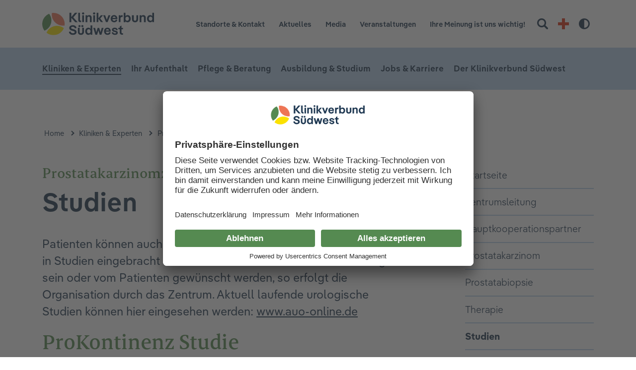

--- FILE ---
content_type: text/html; charset=utf-8
request_url: https://www.klinikverbund-suedwest.de/kliniken-experten-finden/prostatakarzinomzentrum-nagold/studien/
body_size: 6474
content:
<!DOCTYPE html>
<html dir="ltr" lang="de-DE">
<head><!-- #PLACEHOLDER_BEFORE_GTM --><!-- Google Tag Manager --><script>        window.dataLayer = window.dataLayer || [];        function gtag() {
          dataLayer.push(arguments);
        }
        // set „denied" as default for both ad and analytics storage, as well as ad_user_data and ad_personalization,
        gtag("consent", "default", {
          ad_user_data: "denied",
          ad_personalization: "denied",
          ad_storage: "denied",
          analytics_storage: "denied",
          wait_for_update: 2000 // milliseconds to wait for update
        });</script><script
		type="text/plain"
        data-usercentrics="Google Tag Manager"
	    id="scriptGoogleTagManager">      (function(w,d,s,l,i){w[l]=w[l]||[];w[l].push({'gtm.start':
          new Date().getTime(),event:'gtm.js'});var f=d.getElementsByTagName(s)[0],
          j=d.createElement(s),dl=l!='dataLayer'?'&l='+l:'';j.async=true;j.src=
          'https://www.googletagmanager.com/gtm.js?id='+i+dl;f.parentNode.insertBefore(j,f);
      })
      (window,document,'script','dataLayer','GTM-KTPZMXD');</script><script
        type="text/plain"
        data-usercentrics="Google Analytics"
        async src="https://www.googletagmanager.com/gtag/js?id=G-24CGVSLNC3"></script><script type="text/plain" data-usercentrics="Google Analytics">        window.dataLayer = window.dataLayer || [];
        function gtag(){dataLayer.push(arguments);}
        gtag('js', new Date());gtag('config', 'G-24CGVSLNC3');</script>

<meta charset="utf-8">
<!-- 
	This website is powered by TYPO3 - inspiring people to share!
	TYPO3 is a free open source Content Management Framework initially created by Kasper Skaarhoj and licensed under GNU/GPL.
	TYPO3 is copyright 1998-2025 of Kasper Skaarhoj. Extensions are copyright of their respective owners.
	Information and contribution at https://typo3.org/
-->


<link rel="icon" href="/typo3conf/ext/as_template/Resources/Public/Images/favicon.ico" type="image/vnd.microsoft.icon">
<title>Studien | Prostatakarzinomzentrum Nagold | Klinikverbund Südwest</title>
<meta name="generator" content="TYPO3 CMS" />
<meta name="robots" content="INDEX,FOLLOW" />
<meta name="viewport" content="width=device-width, initial-scale=1.0" />
<meta name="twitter:card" content="summary" />
<meta name="data-privacy-proxy-server" content="https://privacy-proxy-server.usercentrics.eu" />
<meta name="google-site-verification" content="f3gqBgci_N5CLfKi52-FGnw3GXASlqNr8Xd-_dJj5MY" />


<link rel="stylesheet" href="/typo3temp/assets/css/7015c8c4ac5ff815b57530b221005fc6.css?1760946548" media="all">
<link rel="stylesheet" href="/typo3conf/ext/as_template/Resources/Public/StyleSheets/vendor.min.css?1760946173" media="all">
<link rel="stylesheet" href="/typo3conf/ext/as_template/Resources/Public/StyleSheets/main.min.css?1760946173" media="all">
<link rel="stylesheet" href="/typo3conf/ext/as_template/Resources/Public/StyleSheets/print.min.css?1760946173" media="print">
<link rel="stylesheet" href="/typo3temp/assets/css/c8091d66d885a865cab70bfcc04d3a69.css?1760946548" media="all">



<script src="/typo3temp/assets/js/31b3dbb3f80498002c6a33b2ab4bf96d.js?1760946548"></script>


<link rel="preconnect" href="//api.usercentrics.eu"><link rel="preload" href="//app.usercentrics.eu/browser-ui/latest/bundle.js" as="script">
                <script id="usercentrics-cmp" data-settings-id="UESSWCQSE" src="https://app.usercentrics.eu/browser-ui/latest/bundle.js" defer></script>                <link rel="preconnect" href="//privacy-proxy.usercentrics.eu">
                <link rel="preload" href="//privacy-proxy.usercentrics.eu/latest/uc-block.bundle.js" as="script">
                <script src="https://privacy-proxy.usercentrics.eu/latest/uc-block.bundle.js"></script>
<link rel="canonical" href="https://www.klinikverbund-suedwest.de/kliniken-experten-finden/prostatakarzinomzentrum-nagold/studien/"/>
</head>
<body>


<header class="header"><div class="header__service-nav-panel"><div class="container"><div class="row align-items-center"><div class="col-5 col-sm-6 col-lg-3"><a href="/" title="zur Startseite" class="logo"><img class="img-fluid mx-auto" alt="Logo des Klinikverbunds Südwest" src="/fileadmin/default/mediapool/00_home/logo.svg" width="1276" height="262" /></a></div><div class="col-7 col-sm-6 col-lg-9 text-right"><ul class="header__service-nav"><li><a href="/der-klinikverbund-suedwest/standorte-kontakt/" title="Standorte &amp; Kontakt" role="button">
		

	Standorte & Kontakt
	</a></li><li><a href="/der-klinikverbund-suedwest/aktuelles-presse/" title="Aktuelles" role="button">
		

	Aktuelles
	</a></li><li><a href="/kvsw-media/" title="Media" role="button">
		

	Media
	</a></li><li><a href="/der-klinikverbund-suedwest/veranstaltungen/" title="Veranstaltungen" role="button">
		

	Veranstaltungen
	</a></li><li><a href="/ihre-meinung-ist-uns-wichtig/" title="Ihre Meinung ist uns wichtig!" role="button">
		

	Ihre Meinung ist uns wichtig!
	</a></li><li class="service-nav__btn-item"><form method="post" id="tx_indexedsearch_searchbox" action="/suche/?tx_indexedsearch_pi2%5Baction%5D=search&amp;tx_indexedsearch_pi2%5Bcontroller%5D=Search&amp;cHash=9d31f1d1880d3ae1c7a395a41295ac94"><div><input type="hidden" name="tx_indexedsearch_pi2[__referrer][@extension]" value="" /><input type="hidden" name="tx_indexedsearch_pi2[__referrer][@controller]" value="Standard" /><input type="hidden" name="tx_indexedsearch_pi2[__referrer][@action]" value="kliniken" /><input type="hidden" name="tx_indexedsearch_pi2[__referrer][arguments]" value="YTowOnt93154004e10e7a92695c842a507d61039c010454f" /><input type="hidden" name="tx_indexedsearch_pi2[__referrer][@request]" value="{&quot;@extension&quot;:null,&quot;@controller&quot;:&quot;Standard&quot;,&quot;@action&quot;:&quot;kliniken&quot;}79c678cb625e7fe4efa7edb2910eed81333a6a2c" /><input type="hidden" name="tx_indexedsearch_pi2[__trustedProperties]" value="{&quot;search&quot;:{&quot;sword&quot;:1,&quot;results&quot;:1,&quot;searchType&quot;:1}}8cfc32835dec84cf10bb3ba462578dfd2f9237dd" /></div><label class="sr-only" for="search-sword">Suchbegriff eingeben</label><input placeholder="Suchen" class="service-nav__search-field" id="search-sword" type="text" name="tx_indexedsearch_pi2[search][sword]" /><input type="hidden" name="tx_indexedsearch_pi2[search][results]" value="15" /><input type="hidden" name="tx_indexedsearch_pi2[search][searchType]" value="20" /><input class="d-none" type="submit" value="Suche abschicken" /></form><a href="javascript:void(0);" class="service-nav__search-btn" title="Suche"><i class="icon icon-search"></i></a></li><li class="service-nav__btn-item"><a class="service-nav__emergency-btn" title="zur Notfallseite" href="/notfall/"><span></span></a></li><li><button id="contrast-toggle" title="Hoher Kontrast anschalten"><span class="fas fa-adjust"></span><span class="sr-only">Hoher Kontrast an-/ausschalten</span></button></li></ul><a href="javascript:void(0);" class="btn btn_burger" title="Burger-Menue"><span></span></a></div></div></div></div><nav class="header__main-nav-panel" aria-hidden="false" aria-label="Hauptnavigation"><div class="container"><div class="row align-items-center"><div class="col-12"><ul class="header__main-nav"><li class="active special"><a href="/kliniken-experten-finden/" title="Kliniken &amp; Experten" role="button" class="collapse-32 nav-panel">
				
		
	Kliniken & Experten
	</a><div class="special-flyout"><div class="ctype-ce_flyout_teaser" id="c31"><div class="container"><div class="row"><div class="col-12"><h1><b>Beste medizinische Versorgung</b>
                        
                        
                            -
                        
                        
                            menschlich und in Ihrer Nähe
                        
                    </h1></div></div><div class="row mt-3 mt-lg-2"><div class="col-12 col-lg-4 mt-3 mt-lg-4"><div class="special-flyout__teaser d-none d-md-block"><a href="/kliniken-experten-finden/kliniken-zentren/"><div><div class="thumbnail" data-js="cover-img"><img class="img-fluid" alt="Bild: Ärzte im Gespräch" src="/fileadmin/default/_processed_/0/7/csm_flyout-kliniken_84b2e5eb12.jpg" width="315" height="185" /></div><div class="descr d-flex flex-column justify-content-between"><h2><span>Kliniken, Praxen &amp; Zentren</span></h2></div></div></a></div><div class="special-flyout__teaser d-md-none d-lg-none"><div class="descr"><a href="/kliniken-experten-finden/kliniken-zentren/"><h2><span>Kliniken, Praxen &amp; Zentren</span></h2></a></div></div></div><div class="col-12 col-lg-4 mt-3 mt-lg-4"><div class="special-flyout__teaser d-none d-md-block"><a href="/kliniken-experten-finden/themen-fachgebiete/"><div><div class="thumbnail" data-js="cover-img"><img class="img-fluid" alt="Bild: Dr. med. Johannes Böer" src="/fileadmin/default/_processed_/c/a/csm_Sindelfingen-ZNA-Flur-Anmeldung-Arzt-Boeer-Johannes-8527_d098c70711.jpg" width="315" height="185" /></div><div class="descr d-flex flex-column justify-content-between"><h2><span>Themen &amp; Fachgebiete</span></h2></div></div></a></div><div class="special-flyout__teaser d-md-none d-lg-none"><div class="descr"><a href="/kliniken-experten-finden/themen-fachgebiete/"><h2><span>Themen &amp; Fachgebiete</span></h2></a></div></div></div><div class="col-12 col-lg-4 mt-3 mt-lg-4"><div class="special-flyout__teaser d-none d-md-block"><a href="/der-klinikverbund-suedwest/standorte-kontakt/"><div><div class="thumbnail" data-js="cover-img"><img class="img-fluid" alt="Bild mit Verlinkung. Hier bekommen Sie eine Übersicht über" src="/fileadmin/default/_processed_/3/1/csm_standort-calw_b25844bbde.jpg" width="315" height="185" /></div><div class="descr d-flex flex-column justify-content-between"><h2><span>Unsere Standorte</span></h2></div></div></a></div><div class="special-flyout__teaser d-md-none d-lg-none"><div class="descr"><a href="/der-klinikverbund-suedwest/standorte-kontakt/"><h2><span>Unsere Standorte</span></h2></a></div></div></div></div></div></div></div></li><li class="d-none nav-filler sr-hidden"></li><li><a href="/ihren-aufenthalt-planen/" title="Ihr Aufenthalt" role="button" class="collapse-31 nav-panel">
				
		
	Ihr Aufenthalt
	</a><ul class="collapsible-31"><li><a href="/ihren-aufenthalt-planen/infos-im-ueberblick/" title="Infos im Überblick" role="button">
				
		
	Infos im Überblick
	</a></li><li><a href="/ihren-aufenthalt-planen/patientensicherheit-risikomanagement/" title="Patientensicherheit &amp; Risikomanagement" role="button">
				
		
	Patientensicherheit & Risikomanagement
	</a></li><li><a href="/ihren-aufenthalt-planen/babygalerie/" title="Babygalerie" role="button">
				
		
	Babygalerie
	</a></li></ul></li><li class="d-none nav-filler sr-hidden"></li><li><a href="/pflege-beratung/" title="Pflege &amp; Beratung" role="button" class="collapse-36 nav-panel">
				
		
	Pflege & Beratung
	</a><ul class="collapsible-36"><li><a href="/pflege-beratung/pflege-funktionsdienst/" title="Pflege- &amp; Funktionsdienst" role="button">
				
		
	Pflege- & Funktionsdienst
	</a></li><li><a href="/pflege-beratung/sozialberatung/" title="Sozialberatung" role="button">
				
		
	Sozialberatung
	</a></li><li><a href="/pflege-beratung/seelsorge/" title="Seelsorge" role="button">
				
		
	Seelsorge
	</a></li><li><a href="/pflege-beratung/physikalische-therapie-rehabilitation/" title="Physikalische Therapie &amp; Rehabilitation" role="button">
				
		
	Physikalische Therapie & Rehabilitation
	</a></li><li><a href="/pflege-beratung/psychoonkologie/" title="Psychoonkologie" role="button">
				
		
	Psychoonkologie
	</a></li><li><a href="/pflege-beratung/klinisches-ethik-komitee/" title="Klinisches Ethik-Komitee" role="button">
				
		
	Klinisches Ethik-Komitee
	</a></li></ul></li><li class="d-none nav-filler sr-hidden"></li><li><a href="/ausbildung-studium/" title="Ausbildung &amp; Studium" role="button" class="collapse-2499 nav-panel">
				
		
	Ausbildung & Studium
	</a><ul class="collapsible-2499"><li><a href="/ausbildung-studium/ausbildung/" title="Ausbildung" role="button">
				
		
	Ausbildung
	</a></li><li><a href="/ausbildung-studium/duales-studium/" title="Duales Studium" role="button">
				
		
	Duales Studium
	</a></li><li><a href="/ausbildung-studium/praktisches-jahr-famulatur/" title="Praktisches Jahr &amp; Famulatur" role="button">
				
		
	Praktisches Jahr & Famulatur
	</a></li><li><a href="/ausbildung-studium/praktikum/" title="Praktikum" role="button">
				
		
	Praktikum
	</a></li><li><a href="/ausbildung-studium/freiwilligendienst/" title="Freiwilligendienst" role="button">
				
		
	Freiwilligendienst
	</a></li></ul></li><li class="d-none nav-filler sr-hidden"></li><li><a href="/jobs-karriere/" title="Jobs &amp; Karriere" role="button" class="collapse-2500 nav-panel">
				
		
	Jobs & Karriere
	</a><ul class="collapsible-2500"><li><a href="/jobs-karriere/ihr-einstieg-im-kvsw/" title="Ihr Einstieg im KVSW" role="button">
				
		
	Ihr Einstieg im KVSW
	</a></li><li><a href="/jobs-karriere/ihre-entwicklungsmoeglichkeiten/" title="Ihre Entwicklungsmöglichkeiten" role="button">
				
		
	Ihre Entwicklungsmöglichkeiten
	</a></li><li><a href="/jobs-karriere/jobboerse/" title="Jobbörse" role="button">
				
		
	Jobbörse
	</a></li></ul></li><li class="d-none nav-filler sr-hidden"></li><li><a href="/der-klinikverbund-suedwest/" title="Der Klinikverbund Südwest" role="button" class="collapse-37 nav-panel">
				
		
	Der Klinikverbund Südwest
	</a><ul class="collapsible-37"><li><a href="/der-klinikverbund-suedwest/auf-das-wir-bauen/bauprojekte-im-verbund/" title="Auf das Wir bauen" role="button">
				
		
	Auf das Wir bauen
	</a></li><li><a href="/der-klinikverbund-suedwest/unsere-qualitaet/" title="Unsere Qualität" role="button">
				
		
	Unsere Qualität
	</a></li><li><a href="/der-klinikverbund-suedwest/" title="Unternehmen" role="button">
				
		
	Unternehmen
	</a></li><li><a href="/der-klinikverbund-suedwest/ansprechpartner/bewerbungen/" title="Ansprechpartner" role="button">
				
		
	Ansprechpartner
	</a></li><li><a href="/der-klinikverbund-suedwest/zentralbereiche/" title="Zentralbereiche" role="button">
				
		
	Zentralbereiche
	</a></li><li><a href="http://www.service-gmbh-schwarzwald.de/" target="_blank" title="Service GmbH Schwarzwald">
		
	Service GmbH Schwarzwald
	</a></li><li><a href="/der-klinikverbund-suedwest/ansprechpartner/gebaeudemanagement-technische-infrastruktur/ausschreibungen/" title="Ausschreibungen" role="button">
				
		
	Ausschreibungen
	</a></li><li><a href="/der-klinikverbund-suedwest/patientenmagazin-impulse/" title="Patientenmagazin Impulse" role="button">
				
		
	Patientenmagazin Impulse
	</a></li><li><a href="/der-klinikverbund-suedwest/foerdervereine-spenden/" title="Fördervereine &amp; Spenden" role="button">
				
		
	Fördervereine & Spenden
	</a></li></ul></li></ul><ul class="header-mobil__service-nav d-inline-block d-lg-none"><li><a href="/der-klinikverbund-suedwest/standorte-kontakt/" title="Standorte &amp; Kontakt" role="button">
		

	Standorte & Kontakt
	</a></li><li><a href="/der-klinikverbund-suedwest/aktuelles-presse/" title="Aktuelles" role="button">
		

	Aktuelles
	</a></li><li><a href="/kvsw-media/" title="Media" role="button">
		

	Media
	</a></li><li><a href="/der-klinikverbund-suedwest/veranstaltungen/" title="Veranstaltungen" role="button">
		

	Veranstaltungen
	</a></li><li><a href="/ihre-meinung-ist-uns-wichtig/" title="Ihre Meinung ist uns wichtig!" role="button">
		

	Ihre Meinung ist uns wichtig!
	</a></li></ul></div></div></div></nav></header><div class="b-breadcrumb"><div class="container"><div class="row"><div class="col-12 pl-lg-3"><ul><li><a href="/" title="zur Startseite">Home</a></li><li><a href="/kliniken-experten-finden/">Kliniken &amp; Experten</a></li><li><a href="/kliniken-experten-finden/prostatakarzinomzentrum-nagold/startseite/">Prostatakarzinomzentrum Nagold</a></li><li>
								
										Studien
									
							</li></ul></div></div></div></div><!--TYPO3SEARCH_begin--><!--TYPO3SEARCH_end--><div class="klinik"><div class="container"><div class="row"><div class="col-12 col-lg-8 links"><div class="b-sidebar-nav mt-4 left"><ul class=""><li class=""><a href="/kliniken-experten-finden/prostatakarzinomzentrum-nagold/startseite/" title="Startseite"><p>Startseite</p></a></li><li class=""><a href="/kliniken-experten-finden/prostatakarzinomzentrum-nagold/zentrumsleitung/" title="Zentrumsleitung"><p>Zentrumsleitung</p></a></li><li class=""><a href="/kliniken-experten-finden/prostatakarzinomzentrum-nagold/hauptkooperationspartner/urologische-praxen/" title="Hauptkooperationspartner"><p>Hauptkooperationspartner</p></a></li><li class=""><a href="/kliniken-experten-finden/prostatakarzinomzentrum-nagold/prostatakarzinom/" title="Prostatakarzinom"><p>Prostatakarzinom</p></a></li><li class=""><a href="/kliniken-experten-finden/prostatakarzinomzentrum-nagold/prostatabiopsie/" title="Prostatabiopsie"><p>Prostatabiopsie</p></a></li><li class=""><a href="/kliniken-experten-finden/prostatakarzinomzentrum-nagold/therapie/" title="Therapie"><p>Therapie</p></a></li><li class="active current"><a href="/kliniken-experten-finden/prostatakarzinomzentrum-nagold/studien/" title="Studien"><p>Studien</p></a></li><li class=""><a href="/kliniken-experten-finden/prostatakarzinomzentrum-nagold/formulare/" title="Formulare"><p>Formulare</p></a></li></ul></div><!--TYPO3SEARCH_begin--><section id="c1587"
         class="ce ctype-textmedia  content-line readspeaker"><div class="container"><div class="row justify-content-center"><div class="col-12"><header><h1 class="color-19">
                        
    Prostatakarzinomzentrum Nagold
        
        <span>
			Studien
		</span></h1></header><div class="ce-textpic ce-right ce-intext ce-wrap"><div class="ce-bodytext"><div class="row"><div class="col-12"><p>Patienten können auch über das Prostatakarzinomzentrum Nagold in Studien eingebracht werden. Sollte dies medizinisch notwendig sein oder vom Patienten gewünscht werden, so erfolgt die Organisation durch das Zentrum. Aktuell laufende urologische Studien können hier eingesehen werden: <a href="http://www.auo-online.de/" target="_blank" rel="noreferrer">www.auo-online.de</a></p><h2><span class="clr-16 serif">ProKontinenz Studie</span></h2><p>Diese Studie ermittelt die Hilfsmittelversorgung und Therapie der männlichen Belastungsinkontinenz.&nbsp;<a href="https://www.prokontinenz.de/info" title="Mehr Informationen" target="_blank" rel="noreferrer"></a></p><p><a href="https://www.prokontinenz.de/info" title="Mehr Informationen" target="_blank" rel="noreferrer">Mehr Informationen</a></p><h2><span class="clr-16 serif">PCO-Studie </span></h2><p><a href="https://www.pco-study.com/" target="_blank" rel="noreferrer">mehr Informationen ...</a></p><h2><span class="clr-16 serif">PRIAS-Studie</span></h2><p>(Aktive Überwachung), für nichtmetastasierte Patienten, nur Kontrolle</p><p>Aktive Überwachung bedeutet, Männer mit einem neu diagnostizierten Prostatakrebs zunächst in regelmäßigen Zeitabständen zu beobachten und nicht sofort, sondern erst zeitlich verzögert, mit einer aktiven Behandlung (Operation oder Bestrahlung der Prostata) zu beginnen. Bei den engmaschigen Kontrollen ab Diagnosestellung wird im weiteren Verlauf festgestellt, ob ein Therapiebedarf grundsätzlich besteht. Wenn dies erforderlich sein sollte, wird dann die Therapie in heilender (kurativer) Absicht durchgeführt.</p><p>Weitere Informationen unter <a href="http://www.prias-project.org/" target="_blank" rel="noreferrer">www.prias-project.org</a></p><h2><span class="clr-16 serif"><a href="https://de.movember.com/" target="_blank" rel="noreferrer">Movember Foundation</a></span></h2><p>Projekte für die Männergesundheit</p></div></div></div></div></div></div></div></section><!--TYPO3SEARCH_end--></div><div class="col-12 offset-lg-1 col-lg-3 mt-5 mt-lg-0 rechts"><div class="row"><div class="col-12 col-sm-6 col-lg-12"><div class="b-sidebar-nav mt-5 right"><ul class=""><li class=""><a href="/kliniken-experten-finden/prostatakarzinomzentrum-nagold/startseite/" title="Startseite"><p>Startseite</p></a></li><li class=""><a href="/kliniken-experten-finden/prostatakarzinomzentrum-nagold/zentrumsleitung/" title="Zentrumsleitung"><p>Zentrumsleitung</p></a></li><li class=""><a href="/kliniken-experten-finden/prostatakarzinomzentrum-nagold/hauptkooperationspartner/urologische-praxen/" title="Hauptkooperationspartner"><p>Hauptkooperationspartner</p></a></li><li class=""><a href="/kliniken-experten-finden/prostatakarzinomzentrum-nagold/prostatakarzinom/" title="Prostatakarzinom"><p>Prostatakarzinom</p></a></li><li class=""><a href="/kliniken-experten-finden/prostatakarzinomzentrum-nagold/prostatabiopsie/" title="Prostatabiopsie"><p>Prostatabiopsie</p></a></li><li class=""><a href="/kliniken-experten-finden/prostatakarzinomzentrum-nagold/therapie/" title="Therapie"><p>Therapie</p></a></li><li class="active current"><a href="/kliniken-experten-finden/prostatakarzinomzentrum-nagold/studien/" title="Studien"><p>Studien</p></a></li><li class=""><a href="/kliniken-experten-finden/prostatakarzinomzentrum-nagold/formulare/" title="Formulare"><p>Formulare</p></a></li></ul></div></div></div><!--TYPO3SEARCH_begin--><!--TYPO3SEARCH_end--></div></div></div></div><div class="klinik-breit"><!--TYPO3SEARCH_begin--><!--TYPO3SEARCH_end--></div><div class="content-line"><div class="container"><div class="row"><div class="col-12 text-center"><div class="social-links"><div id="readspeaker_button1" class="rs_skip rsbtn rs_preserve"><a rel="nofollow"
                                   class="rsbtn_play"
                                   accesskey="L"
                                   title="Um den Text anzuh&ouml;ren, verwenden Sie bitte ReadSpeaker webReader"
                                   href="//app-eu.readspeaker.com/cgi-bin/rsent?customerid=6376&amp;lang=de_de&amp;readclass=readspeaker&amp;url=https://www.klinikverbund-suedwest.de/kliniken-experten-finden/prostatakarzinomzentrum-nagold/studien/"><span class="rsbtn_left rsimg rspart"><span class="rsbtn_text"><span>Vorlesen</span></span></span><span class="rsbtn_right rsimg rsplay rspart"></span></a></div><a href="javascript:self.print();" class="btn btn_print d-none d-lg-inline-flex">
                        Drucken<i class="icon icon-printer"></i></a><a href="javascript:void(0);" class="btn btn_up">
                        Seitenanfang<i class="icon icon-arr-up"></i></a></div><div class="w-100 d-block d-lg-none"></div></div></div></div></div><footer class="footer bg-color-18 mt-5"><div class="container"><div class="row justify-content-between"><div class="col d-none d-lg-block"><ul class="pb-5"><li class="active special"><a href="/kliniken-experten-finden/" title="Kliniken &amp; Experten" role="button">
		

	Kliniken & Experten
	</a><ul class="example-sub"><li class="special"><a href="/kliniken-experten-finden/kliniken-zentren/" title="Kliniken &amp; Zentren" role="button">
		

	Kliniken & Zentren
	</a></li><li><a href="/kliniken-experten-finden/themen-fachgebiete/" title="Themen &amp; Fachgebiete" role="button">
		

	Themen & Fachgebiete
	</a></li><li><a href="/der-klinikverbund-suedwest/standorte-kontakt/" title="Unsere Standorte" role="button">
		

	Unsere Standorte
	</a></li></ul></li></ul></div><div class="col d-none d-lg-block"><ul class="pb-5"><li><a href="/ihren-aufenthalt-planen/" title="Ihr Aufenthalt" role="button">
		

	Ihr Aufenthalt
	</a><ul class="example-sub"><li><a href="/ihren-aufenthalt-planen/infos-im-ueberblick/" title="Infos im Überblick" role="button">
		

	Infos im Überblick
	</a></li><li><a href="/ihren-aufenthalt-planen/patientensicherheit-risikomanagement/" title="Patientensicherheit &amp; Risikomanagement" role="button">
		

	Patientensicherheit & Risikomanagement
	</a></li><li><a href="/ihren-aufenthalt-planen/babygalerie/" title="Babygalerie" role="button">
		

	Babygalerie
	</a></li></ul></li></ul></div><div class="col d-none d-lg-block"><ul class="pb-5"><li><a href="/pflege-beratung/" title="Pflege &amp; Beratung" role="button">
		

	Pflege & Beratung
	</a><ul class="example-sub"><li><a href="/pflege-beratung/pflege-funktionsdienst/" title="Pflege- &amp; Funktionsdienst" role="button">
		

	Pflege- & Funktionsdienst
	</a></li><li><a href="/pflege-beratung/sozialberatung/" title="Sozialberatung" role="button">
		

	Sozialberatung
	</a></li><li><a href="/pflege-beratung/seelsorge/" title="Seelsorge" role="button">
		

	Seelsorge
	</a></li><li><a href="/pflege-beratung/physikalische-therapie-rehabilitation/" title="Physikalische Therapie &amp; Rehabilitation" role="button">
		

	Physikalische Therapie & Rehabilitation
	</a></li><li><a href="/pflege-beratung/psychoonkologie/" title="Psychoonkologie" role="button">
		

	Psychoonkologie
	</a></li><li><a href="/pflege-beratung/klinisches-ethik-komitee/" title="Klinisches Ethik-Komitee" role="button">
		

	Klinisches Ethik-Komitee
	</a></li></ul></li></ul></div><div class="col d-none d-lg-block"><ul class="pb-5"><li><a href="/ausbildung-studium/" title="Ausbildung &amp; Studium" role="button">
		

	Ausbildung & Studium
	</a><ul class="example-sub"><li><a href="/ausbildung-studium/ausbildung/" title="Ausbildung" role="button">
		

	Ausbildung
	</a></li><li><a href="/ausbildung-studium/duales-studium/" title="Duales Studium" role="button">
		

	Duales Studium
	</a></li><li><a href="/ausbildung-studium/praktisches-jahr-famulatur/" title="Praktisches Jahr &amp; Famulatur" role="button">
		

	Praktisches Jahr & Famulatur
	</a></li><li><a href="/ausbildung-studium/praktikum/" title="Praktikum" role="button">
		

	Praktikum
	</a></li><li><a href="/ausbildung-studium/freiwilligendienst/" title="Freiwilligendienst" role="button">
		

	Freiwilligendienst
	</a></li></ul></li></ul></div><div class="col d-none d-lg-block"><ul class="pb-5"><li><a href="/jobs-karriere/" title="Jobs &amp; Karriere" role="button">
		

	Jobs & Karriere
	</a><ul class="example-sub"><li><a href="/jobs-karriere/ihr-einstieg-im-kvsw/" title="Ihr Einstieg im KVSW" role="button">
		

	Ihr Einstieg im KVSW
	</a></li><li><a href="/jobs-karriere/ihre-entwicklungsmoeglichkeiten/" title="Ihre Entwicklungsmöglichkeiten" role="button">
		

	Ihre Entwicklungsmöglichkeiten
	</a></li><li><a href="/jobs-karriere/jobboerse/" title="Jobbörse" role="button">
		

	Jobbörse
	</a></li></ul></li></ul></div><div class="col d-none d-lg-block"><ul class="pb-5"><li><a href="/der-klinikverbund-suedwest/" title="Der Klinikverbund Südwest" role="button">
		

	Der Klinikverbund Südwest
	</a><ul class="example-sub"><li><a href="/der-klinikverbund-suedwest/auf-das-wir-bauen/bauprojekte-im-verbund/" title="Auf das Wir bauen" role="button">
		

	Auf das Wir bauen
	</a></li><li><a href="/der-klinikverbund-suedwest/unsere-qualitaet/" title="Unsere Qualität" role="button">
		

	Unsere Qualität
	</a></li><li><a href="/der-klinikverbund-suedwest/" title="Unternehmen" role="button">
		

	Unternehmen
	</a></li><li><a href="/der-klinikverbund-suedwest/ansprechpartner/bewerbungen/" title="Ansprechpartner" role="button">
		

	Ansprechpartner
	</a></li><li><a href="/der-klinikverbund-suedwest/zentralbereiche/" title="Zentralbereiche" role="button">
		

	Zentralbereiche
	</a></li><li><a href="http://www.service-gmbh-schwarzwald.de/" target="_blank" title="Service GmbH Schwarzwald">
		

	Service GmbH Schwarzwald
	</a></li><li><a href="/der-klinikverbund-suedwest/ansprechpartner/gebaeudemanagement-technische-infrastruktur/ausschreibungen/" title="Ausschreibungen" role="button">
		

	Ausschreibungen
	</a></li><li><a href="/der-klinikverbund-suedwest/patientenmagazin-impulse/" title="Patientenmagazin Impulse" role="button">
		

	Patientenmagazin Impulse
	</a></li><li><a href="/der-klinikverbund-suedwest/foerdervereine-spenden/" title="Fördervereine &amp; Spenden" role="button">
		

	Fördervereine & Spenden
	</a></li></ul></li></ul></div><div class="col text-center text-lg-left"></div></div><div class="row justify-content-center"><div class="col-12 text-center"><ul class="d-block d-lg-flex justify-content-center pt-4 pb-2"><li class="px-2">
                        &copy;  2025
                        <strong>Klinikverbund Südwest</strong></li><li class="px-2">
                        Calwer Straße 68
                    </li><li class="px-2">
                        71034 Böblingen
                    </li></li></ul></div></div><div class="row"><div class="col-12 text-center"><ul class="d-sm-flex justify-content-center pt-2 pb-4"><li class="px-2"><a href="/impressum/" title="Impressum" role="button">
		

	Impressum
	</a></li><li class="px-2"><a href="/datenschutz/" title="Datenschutz" role="button">
		

	Datenschutz
	</a></li><li class="px-2"><a href="/presse/" title="Presse" role="button">
		

	Presse
	</a></li><li class="px-2"><a href="/barrierefreiheit/" title="Barrierefreiheit" role="button">
		

	Barrierefreiheit
	</a></li><li class="px-2"><a href="https://www.klinikverbund-suedwest.de/fileadmin/default/mediapool/05_klinikverbund-suedwest/ansprechpartner/Dokumente/Allgemeine_Vertragsbedingungen__AVB__2024_01.pdf" target="_blank" title="Allgemeine Vertragsbedingungen (AVB)">
		

	Allgemeine Vertragsbedingungen (AVB)
	</a></li><li class="px-2"><a href="/lieferketten-lksg/" title="Lieferketten (LkSG)" role="button">
		

	Lieferketten (LkSG)
	</a></li></ul></div></div></div></footer>


<script id="powermail_conditions_container" data-condition-uri="https://www.klinikverbund-suedwest.de/kliniken-experten-finden/prostatakarzinomzentrum-nagold/studien/powermail-condition.json"></script>
<script src="/typo3conf/ext/as_template/Resources/Public/JavaScript/vendor.min.js?1760946173"></script>
<script src="/typo3conf/ext/powermail_cond/Resources/Public/JavaScript/PowermailCondition.min.js?1760946174" defer="defer"></script>
<script src="/typo3conf/ext/powermail/Resources/Public/JavaScript/Powermail/Form.min.js?1760946174" defer="defer"></script>
<script src="/typo3conf/ext/as_template/Resources/Public/JavaScript/functions.min.js?1760946173"></script>
<script src="https://cdn1.readspeaker.com/script/6376/webReader/webReader.js?pids=wr"></script>


</body>
</html>

--- FILE ---
content_type: text/css
request_url: https://www.klinikverbund-suedwest.de/typo3conf/ext/as_template/Resources/Public/StyleSheets/main.min.css?1760946173
body_size: 35793
content:
@charset "UTF-8";@font-face{font-family:icon-font;font-weight:400;font-style:normal;font-display:swap;src:url(../Fonts/icon-font.eot?gvpsvj);src:url(../Fonts/icon-font.eot?gvpsvj#iefix) format("embedded-opentype"),url(../Fonts/icon-font.ttf?gvpsvj) format("truetype"),url(../Fonts/icon-font.woff?gvpsvj) format("woff"),url(../Fonts/icon-font.svg?gvpsvj#icon-font) format("svg")}@font-face{font-family:FontAwesome;font-weight:400;font-style:normal;font-display:swap;src:url(../Fonts/FontAwesome/fa-regular-400.eot);src:url(../Fonts/FontAwesome/fa-regular-400.woff2) format("woff2"),url(../Fonts/FontAwesome/fa-regular-400.woff) format("woff"),url(../Fonts/FontAwesome/fa-regular-400.ttf) format("truetype"),url(../Fonts/FontAwesome/fa-regular-400.svg) format("svg")}@font-face{font-family:LibreFranklin-Black;font-display:swap;src:local("LibreFranklin-Black"),url(../Fonts/LibreFranklin-Black.ttf) format("truetype")}@font-face{font-family:LibreFranklin-BlackItalic;font-display:swap;src:local("LibreFranklin-BlackItalic"),url(../Fonts/LibreFranklin-BlackItalic.ttf) format("truetype")}@font-face{font-family:LibreFranklin-Bold;font-display:swap;src:local("LibreFranklin-Bold"),url(../Fonts/LibreFranklin-Bold.ttf) format("truetype")}@font-face{font-family:LibreFranklin-BoldItalic;font-display:swap;src:local("LibreFranklin-BoldItalic"),url(../Fonts/LibreFranklin-BoldItalic.ttf) format("truetype")}@font-face{font-family:LibreFranklin-ExtraBold;font-display:swap;src:local("LibreFranklin-ExtraBold"),url(../Fonts/LibreFranklin-ExtraBold.ttf) format("truetype")}@font-face{font-family:LibreFranklin-ExtraBoldItalic;font-display:swap;src:local("LibreFranklin-ExtraBoldItalic"),url(../Fonts/LibreFranklin-ExtraBoldItalic.ttf) format("truetype")}@font-face{font-family:LibreFranklin-ExtraLight;font-display:swap;src:local("LibreFranklin-ExtraLight"),url(../Fonts/LibreFranklin-ExtraLight.ttf) format("truetype")}@font-face{font-family:LibreFranklin-ExtraLightItalic;font-display:swap;src:local("LibreFranklin-ExtraLightItalic"),url(../Fonts/LibreFranklin-ExtraLightItalic.ttf) format("truetype")}@font-face{font-family:LibreFranklin-Italic;font-display:swap;src:local("LibreFranklin-Italic"),url(../Fonts/LibreFranklin-Italic.ttf) format("truetype")}@font-face{font-family:LibreFranklin-Light;font-display:swap;src:local("LibreFranklin-Light"),url(../Fonts/LibreFranklin-Light.ttf) format("truetype")}@font-face{font-family:LibreFranklin-LightItalic;font-display:swap;src:local("LibreFranklin-LightItalic"),url(../Fonts/LibreFranklin-LightItalic.ttf) format("truetype")}@font-face{font-family:LibreFranklin-Medium;font-display:swap;src:local("LibreFranklin-Medium"),url(../Fonts/LibreFranklin-Medium.ttf) format("truetype")}@font-face{font-family:LibreFranklin-MediumItalic;font-display:swap;src:local("LibreFranklin-MediumItalic"),url(../Fonts/LibreFranklin-MediumItalic.ttf) format("truetype")}@font-face{font-family:LibreFranklin-Regular;font-display:swap;src:local("LibreFranklin-Regular"),url(../Fonts/LibreFranklin-Regular.ttf) format("truetype")}@font-face{font-family:LibreFranklin-SemiBold;font-display:swap;src:local("LibreFranklin-SemiBold"),url(../Fonts/LibreFranklin-SemiBold.ttf) format("truetype")}@font-face{font-family:LibreFranklin-SemiBoldItalic;font-display:swap;src:local("LibreFranklin-SemiBoldItalic"),url(../Fonts/LibreFranklin-SemiBoldItalic.ttf) format("truetype")}@font-face{font-family:LibreFranklin-Thin;font-display:swap;src:local("LibreFranklin-Thin"),url(../Fonts/LibreFranklin-Thin.ttf) format("truetype")}@font-face{font-family:LibreFranklin-ThinItalic;font-display:swap;src:local("LibreFranklin-ThinItalic"),url(../Fonts/LibreFranklin-ThinItalic.ttf) format("truetype")}@font-face{font-family:OpenSansBold;font-weight:400;font-style:normal;font-display:swap;src:local("OpenSansItalic"),url(../Fonts/Open_Sans/OpenSans-Bold.ttf) format("truetype")}@font-face{font-family:OpenSansItalic;src:url(../Fonts/Open_Sans/OpenSans-Italic.ttf) format("truetype");font-weight:400;font-style:normal;font-display:swap;src:local("OpenSansItalic"),url(../Fonts/Open_Sans/OpenSans-Italic.ttf) format("truetype")}@font-face{font-family:OpenSansRegular;font-weight:400;font-style:normal;font-display:swap;src:local("OpenSansRegular"),url(../Fonts/Open_Sans/OpenSans-Regular.ttf) format("truetype")}@font-face{font-family:RobotoBold;font-weight:400;font-style:normal;font-display:swap;src:local("RobotoBold"),url(../Fonts/Roboto/Roboto-Bold.ttf) format("truetype")}@font-face{font-family:RobotoItalic;font-weight:400;font-style:normal;font-display:swap;src:local("RobotoItalic"),url(../Fonts/Roboto/Roboto-Italic.ttf) format("truetype")}@font-face{font-family:RobotoRegular;font-weight:400;font-style:normal;font-display:swap;src:local("RobotoRegular"),url(../Fonts/Roboto/Roboto-Regular.ttf) format("truetype")}@font-face{font-family:PangeaText-Light;font-weight:300;font-style:normal;font-display:swap;src:local("PangeaText-Light"),url(../Fonts/PangeaText/PangeaText-LightWeb.woff2) format("woff2"),url(../Fonts/PangeaText/PangeaText-Light.otf) format("opentype")}@font-face{font-family:PangeaText-Regular;font-weight:400;font-style:normal;font-display:swap;src:local("PangeaText-Regular"),url(../Fonts/PangeaText/PangeaText-RegularWeb.woff2) format("woff2"),url(../Fonts/PangeaText/PangeaText-Regular.otf) format("opentype")}@font-face{font-family:PangeaText-SemiBold;font-weight:500;font-style:normal;font-display:swap;src:local("PangeaText-SemiBold"),url(../Fonts/PangeaText/PangeaText-SemiBoldWeb.woff2) format("woff2"),url(../Fonts/PangeaText/PangeaText-SemiBold.otf) format("opentype")}@font-face{font-family:PangeaText-Bold;font-weight:600;font-style:normal;font-display:swap;src:local("PangeaText-Bold"),url(../Fonts/PangeaText/PangeaText-BoldWeb.woff2) format("woff2"),url(../Fonts/PangeaText/PangeaText-Bold.otf) format("opentype")}@font-face{font-family:TorrentRegular;font-weight:400;font-style:normal;font-display:swap;src:local("TorrentRegular"),url(../Fonts/Torrent/TorrentRegular.woff2) format("woff2"),url(../Fonts/Torrent/TorrentRegular.woff) format("woff"),url(../Fonts/Torrent/TorrentRegular.otf) format("opentype")}@font-face{font-family:TorrentMedium;font-weight:400;font-style:normal;font-display:swap;src:local("TorrentMedium"),url(../Fonts/Torrent/TorrentMedium.woff2) format("woff2"),url(../Fonts/Torrent/TorrentMedium.woff) format("woff"),url(../Fonts/Torrent/TorrentMedium.otf) format("opentype")}.icon{font-family:icon-font!important;speak:none;font-style:normal;font-weight:400;font-variant:normal;text-transform:none;line-height:1;-webkit-font-smoothing:antialiased;-moz-osx-font-smoothing:grayscale}.icon-articulation::before{content:"\e900"}.icon-envelope::before{content:"\e901"}.icon-epidermis::before{content:"\e902"}.icon-event::before{content:"\e903"}.icon-facebook::before{content:"\e904"}.icon-feeding-bottle::before{content:"\e905"}.icon-heart::before{content:"\e906"}.icon-logo-circle::before{content:"\e907"}.icon-lungs::before{content:"\e908"}.icon-muscles::before{content:"\e909"}.icon-network::before{content:"\e90a"}.icon-next::before{content:"\e90b"}.icon-phone-call::before{content:"\e90c"}.icon-printer::before{content:"\e90d"}.icon-search::before{content:"\e90e"}.icon-spinal-column::before{content:"\e90f"}.icon-title::before{content:"\e910"}.icon-twitter::before{content:"\e911"}.icon-arr-up{display:inline-block;vertical-align:middle}.icon-arr-up:before{content:"";display:block;width:12px;height:12px;border:3px solid currentColor;border-bottom:none;border-right:none;border-radius:3px;transform-origin:50% 50%;transform:rotate(45deg)}.icon-rocket{width:4.5rem;height:4.5rem;background-image:url(../Images/rocket.svg);background-repeat:no-repeat;background-size:contain;background-position:50% 50%}.icon-ambulance{width:6rem;height:4rem;background-image:url(../Images/ambulance.svg);transform:scaleX(-1);background-repeat:no-repeat;background-size:contain;background-position:50% 50%}.icon-chat{width:5.3rem;height:4.5rem;background-image:url(../Images/chat.svg);background-repeat:no-repeat;background-size:contain;background-position:50% 50%}.color-1{color:#000}.color-1 *{color:#000}.color-1_a{color:rgba(0,0,0,.5)}.color-1_a *{color:rgba(0,0,0,.5)}.color-2{color:#fff}.color-2 *{color:#fff}.color-2_a{color:rgba(255,255,255,.5)}.color-2_a *{color:rgba(255,255,255,.5)}.color-3{color:#474747}.color-3 *{color:#474747}.color-3_a{color:rgba(71,71,71,.5)}.color-3_a *{color:rgba(71,71,71,.5)}.color-4{color:#616161}.color-4 *{color:#616161}.color-4_a{color:rgba(97,97,97,.5)}.color-4_a *{color:rgba(97,97,97,.5)}.color-5{color:#da3215}.color-5 *{color:#da3215}.color-5_a{color:rgba(218,50,21,.5)}.color-5_a *{color:rgba(218,50,21,.5)}.color-6{color:#318ce0}.color-6 *{color:#318ce0}.color-6_a{color:rgba(49,140,224,.5)}.color-6_a *{color:rgba(49,140,224,.5)}.color-7{color:#c2ddf6}.color-7 *{color:#c2ddf6}.color-7_a{color:rgba(194,221,246,.5)}.color-7_a *{color:rgba(194,221,246,.5)}.color-8{color:#a08e7d}.color-8 *{color:#a08e7d}.color-8_a{color:rgba(160,142,125,.5)}.color-8_a *{color:rgba(160,142,125,.5)}.color-9{color:#bfbfbf}.color-9 *{color:#bfbfbf}.color-9_a{color:rgba(191,191,191,.5)}.color-9_a *{color:rgba(191,191,191,.5)}.color-10{color:#919191}.color-10 *{color:#919191}.color-10_a{color:rgba(145,145,145,.5)}.color-10_a *{color:rgba(145,145,145,.5)}.color-11{color:#e5e5e5}.color-11 *{color:#e5e5e5}.color-11_a{color:rgba(229,229,229,.5)}.color-11_a *{color:rgba(229,229,229,.5)}.color-12{color:#f2f2f2}.color-12 *{color:#f2f2f2}.color-12_a{color:rgba(242,242,242,.5)}.color-12_a *{color:rgba(242,242,242,.5)}.color-13{color:#4267b2}.color-13 *{color:#4267b2}.color-13_a{color:rgba(66,103,178,.5)}.color-13_a *{color:rgba(66,103,178,.5)}.color-14{color:#1da1f2}.color-14 *{color:#1da1f2}.color-14_a{color:rgba(29,161,242,.5)}.color-14_a *{color:rgba(29,161,242,.5)}.color-15{color:#f1f1f1}.color-15 *{color:#f1f1f1}.color-15_a{color:rgba(241,241,241,.5)}.color-15_a *{color:rgba(241,241,241,.5)}.color-16{color:#cab598}.color-16 *{color:#cab598}.color-16_a{color:rgba(85,139,81,.5)}.color-16_a *{color:rgba(85,139,81,.5)}.color-17{color:#e2e2e2}.color-17 *{color:#e2e2e2}.color-17_a{color:rgba(226,226,226,.5)}.color-17_a *{color:rgba(226,226,226,.5)}.color-19{color:#1e364e}.color-19 *{color:#1e364e}.color-22{color:#558b51}.color-22 *{color:#558b51}.bg-color-1{background-color:#000}.bg-color-1_a{background-color:rgba(0,0,0,.5)}.bg-color-2{background-color:#fff}.bg-color-2_a{background-color:rgba(255,255,255,.5)}.bg-color-3{background-color:#474747}.bg-color-3_a{background-color:rgba(71,71,71,.5)}.bg-color-4{background-color:#616161}.bg-color-4_a{background-color:rgba(97,97,97,.5)}.bg-color-5{background-color:#da3215}.bg-color-5_a{background-color:rgba(218,50,21,.5)}.bg-color-6{background-color:#318ce0}.bg-color-6_a{background-color:rgba(49,140,224,.5)}.bg-color-7{background-color:#c2ddf6}.bg-color-7_a{background-color:rgba(194,221,246,.5)}.bg-color-8{background-color:#a08e7d}.bg-color-8_a{background-color:rgba(160,142,125,.5)}.bg-color-9{background-color:#bfbfbf}.bg-color-9_a{background-color:rgba(191,191,191,.5)}.bg-color-10{background-color:#919191}.bg-color-10_a{background-color:rgba(145,145,145,.5)}.bg-color-11{background-color:#f0e9df}.bg-color-11_a{background-color:rgba(229,229,229,.5)}.bg-color-12{background-color:#f0e9df}.grid-33-33-33.bg-color-12{background-color:#f0e9df}.bg-color-12_a{background-color:rgba(242,242,242,.5)}.bg-color-13{background-color:#4267b2}.bg-color-13_a{background-color:rgba(66,103,178,.5)}.bg-color-14{background-color:#1da1f2}.bg-color-14_a{background-color:rgba(29,161,242,.5)}.bg-color-15{background-color:#f1f1f1}.bg-color-15_a{background-color:rgba(241,241,241,.5)}.bg-color-16{background-color:#558b51}.bg-color-16_a{background-color:rgba(85,139,81,.5)}.bg-color-17{background-color:#e2e2e2}.bg-color-17_a{background-color:rgba(226,226,226,.5)}.bg-color-20{background-color:#e3edf9}.bg-color-23{background-color:#e2ecf8}.bg-color-24{background-color:#f0e9df}.bg-color-21{background-color:#cab598}.bg-color-22{background-color:#558b51}.bg-color-25{background-color:#dde7dc}.bg-color-26{background-color:#80a67d}.bg-color-18{background-color:#b6d1ec}.bg-color-19{background-color:#1e364e}.z-100{z-index:100}.z-200{z-index:200}.z-300{z-index:300}.grey-brdr{padding:1.2rem 1.3rem;border:4px solid #e5e5e5;border-radius:3px}.ctype-textmedia .color-19,.frame-type-header h1,.frame-type-list header>h1{color:#558b51;display:block;font-family:TorrentMedium,serif;font-size:1.5rem}.btn_teaser-more,.teaser_9 a.details{display:table;position:relative;padding:0;border-bottom:2px solid #1e364e;color:#1e364e!important;font-family:PangeaText-SemiBold,sans-serif;font-size:1rem;line-height:1.25;transition:color .3s ease-in-out,border-color .3s ease-in-out}.btn_teaser-more:hover,.teaser_9 a.details:hover{color:#558b51!important;border-bottom-color:#558b51;text-decoration:none}.ctype-ce_text_embed_and_html5_video .text.col-md-6 .b-video-descr p a,body>.ctype-textmedia.content-line .col-12 .ce-bodytext .ce-text p a:not(.btn){display:table;margin-top:.5rem;border-bottom:2px solid #1e364e;font-family:PangeaText-SemiBold,sans-serif;font-size:1.2rem;color:#1e364e;transition:color .3s ease-in-out,border-color .3s ease-in-out}.ctype-ce_text_embed_and_html5_video .text.col-md-6 .b-video-descr p a:after,body>.ctype-textmedia.content-line .col-12 .ce-bodytext .ce-text p a:not(.btn):after{content:none}.ctype-ce_text_embed_and_html5_video .text.col-md-6 .b-video-descr p a:hover,body>.ctype-textmedia.content-line .col-12 .ce-bodytext .ce-text p a:hover:not(.btn){border-color:#558b51;color:#558b51;text-decoration:none}@media screen and (min-width:1409px){.container{max-width:1379px}}.btn{margin:0;padding:0}.btn:focus{box-shadow:none}@media screen and (min-width:991px){.mb-lg-5{margin-bottom:3rem}}.nice-select,select{width:100%;max-width:385px;padding:.8rem 1rem;font-family:LibreFranklin-Medium,sans-serif;font-size:1rem;color:#000;background-color:#fff;border-radius:5px;border:none;height:auto}.nice-select .current,select .current{padding:0;color:#1e364e;font-family:PangeaText-SemiBold,sans-serif}.nice-select .list,select .list{width:100%;margin-top:0;position:absolute;height:0}.nice-select .option,select .option{color:#1e364e;font-family:PangeaText-Regular,sans-serif}.nice-select.open .list,select.open .list{height:auto}.nice-select:after,select:after{width:13px;height:13px;margin-top:-9px;border-width:4px;border-radius:2px;border-color:rgba(0,0,0,.3)}.nice-select .option.focus,.nice-select .option.selected.focus,.nice-select .option:hover{background-color:#b6d1ec;font-family:PangeaText-SemiBold,sans-serif}.vjs-as.video-js *{color:#fff}.vjs-as .vjs-play-progress,.vjs-as .vjs-slider-bar,.vjs-as .vjs-volume-level{background:#318ce0}.vjs-as.video-js .vjs-big-play-button{position:absolute;left:50%;top:50%;display:inline-block;width:4rem;height:4rem;background-color:#318ce0;border:none;border-radius:50%;background-image:url(../Images/play-triangle.png);background-repeat:no-repeat;background-position:57% 50%;transform:translate(-50%,-50%);transition:all .3s ease-in-out}.vjs-as.video-js .vjs-big-play-button .vjs-icon-placeholder{display:none}.vjs-as.video-js.vjs-has-started .vjs-big-play-button{display:none}.vjs-as.video-js.vjs-has-started.vjs-paused .vjs-big-play-button{display:inline-block}.vjs-as.video-js:hover .vjs-big-play-button{transform:translate(-50%,-50%) scale(1.1);border:none}.socials-list.shariff{width:auto;display:inline-block}.socials-list.shariff ul{display:block}.socials-list.shariff ul li.shariff-button{height:41px;margin:.2rem .25rem;max-width:auto!important;min-width:auto!important;width:auto!important}.socials-list.shariff ul li.shariff-button a{justify-content:center;align-items:center;height:36px!important;border-radius:5px;transition:all .3s ease-in-out;display:inline-flex;padding:10px}.socials-list.shariff ul li.shariff-button a .share_text{color:#fff!important;font-family:PangeaText-SemiBold,sans-serif;font-size:.75rem}.socials-list.shariff ul li.shariff-button a .fab{color:#fff!important}.btn{display:inline-block;vertical-align:top;border-radius:0;padding:0 .5rem}.btn_burger{display:none;padding:0;margin:0 0 0 4px;border-radius:4px;width:38px;height:38px;background-color:rgba(0,0,0,.05);position:relative;transition:all .3s ease-in-out}.btn_burger span{display:block;width:24px;height:3px;background-color:#616161;transform-style:preserve-3d;position:absolute;top:50%;left:50%;transform:translate(-50%,-1px);transition:all .3s ease-in-out}.btn_burger:after,.btn_burger:before{content:"";display:block;width:24px;height:3px;background-color:#616161;transform-style:preserve-3d;position:absolute;left:50%;transform-origin:50% 50%;transform:translate(-50%,-2px);transition:all .3s ease-in-out}.btn_burger:before{top:12px}.btn_burger:after{top:26px}.btn_burger.clicked{background-color:#616161}.btn_burger.clicked span,.btn_burger.clicked:after,.btn_burger.clicked:before{background-color:#fff}.btn_burger.clicked span{opacity:0}.btn_burger.clicked:after,.btn_burger.clicked:before{top:50%}.btn_burger.clicked:before{transform:translate(-50%,-50%) rotate(135deg)}.btn_burger.clicked:after{transform:translate(-50%,-50%) rotate(225deg)}.btn_special-flyout-more{padding:0 0 1.25rem;display:inline-block;width:100%;border-bottom:2px solid #b6d1ec;color:#1e364e;text-align:left;position:relative;transition:all .3s ease-in-out;font-family:PangeaText-SemiBold,sans-serif;font-size:.9rem;line-height:normal}.btn_special-flyout-more:hover{opacity:.9}.btn_special-flyout-more:after{content:"";display:block;width:12px;height:12px;border:3px solid currentColor;transform-origin:50% 50%;position:absolute;right:10px;top:25%;transform:translate(0,-50%) rotate(45deg);border-left:none;border-bottom:none;border-radius:3px}.btn_download{display:inline-block;position:relative;background-color:#318ce0;text-align:left;border-radius:5px;padding:.5rem 1rem .5rem 2.5rem;font-size:1rem;line-height:1rem;font-family:PangeaText-SemiBold,sans-serif;transition:all .3s ease-in-out;color:#fff!important;white-space:normal}.btn_download::before{content:"";display:block;width:.7rem;height:.7rem;border:4px solid #fff;border-left:none;border-bottom:none;border-radius:3px;position:absolute;left:1rem;top:45%;transform:translate(0,-50%) rotate(135deg);transition:all .3s ease-in-out}.btn_download:hover{background-color:rgba(49,140,224,.9);color:#fff}.btn_download:hover:after{right:.5rem}.btn_print,.btn_up{display:inline-flex;justify-content:center;align-items:center;padding:.5rem 1.25rem;line-height:1;font-family:PangeaText-SemiBold,sans-serif;font-size:.875rem;border-radius:30px;border:2px solid #b6d1ec;color:#1e364e!important;transition:all .3s ease-in-out;margin:0 .25rem}.btn_print:hover,.btn_up:hover{background-color:#b6d1ec}.btn_print i{font-size:inherit;vertical-align:middle;font-weight:600;margin-left:.75rem}.btn_print i:before{color:#1e364e}.btn_up i{margin-left:.75rem;position:relative;top:2px}.btn_up i:before{color:#1e364e}.btn_fb{display:inline-flex;justify-content:center;align-items:center;height:36px;font-family:PangeaText-SemiBold,sans-serif;font-size:.75rem;border-radius:5px;background-color:#4267b2;color:#fff!important;transition:all .3s ease-in-out;margin:.25rem}.btn_fb i{font-size:1rem;vertical-align:middle;position:relative;left:-2px;color:#fff}.btn_fb:hover{background-color:#4c71bd}.btn_tw{display:inline-flex;justify-content:center;align-items:center;height:36px;font-family:PangeaText-SemiBold,sans-serif;font-size:.75rem;border-radius:5px;background-color:#1da1f2;color:#fff!important;transition:all .3s ease-in-out;margin:.25rem}.btn_tw i{font-size:1rem;vertical-align:middle;position:relative;left:-4px;color:#fff}.btn_tw:hover{background-color:#30a9f3}.btn_play{position:relative;z-index:300;display:inline-block;width:4rem;height:4rem;background-color:#318ce0;border-radius:50%;background-image:url(../Images/play-triangle.png);background-repeat:no-repeat;background-position:57% 50%;transition:all .3s ease-in-out}.btn_play:active{background-image:url(../Images/play-triangle.png)!important}.btn_grey{display:flex;position:relative;padding:.8rem 0;padding-right:1.75rem;background-color:transparent;border-bottom:2px solid #b6d1ec;text-align:left;font-size:1.125rem;line-height:1.2rem;font-family:PangeaText-SemiBold,sans-serif;transition:all .3s ease-in-out;color:#1e364e;white-space:normal;align-items:center;max-height:4.3rem}.btn_grey[class*=bg-]{padding-left:.75rem;border-bottom:none}.btn_grey p{color:inherit;font-family:inherit;font-weight:inherit}.btn_grey:after{content:"";display:block;width:.75rem;height:.75rem;border:2px solid currentColor;border-left:none;border-bottom:none;position:absolute;right:1rem;top:50%;transform:translate(0,-50%) rotate(45deg);transition:all .3s ease-in-out}.btn_grey:hover{color:#1e364e}.btn_grey:hover:after{right:.5rem}.btn_grey.color-6:after{border-color:#318ce0}.btn_more{display:inline-block;position:relative;width:auto;border-radius:30px;border:2px solid #1e364e;color:#1e364e;padding:.5rem 1.5rem;font-size:.875rem;line-height:1;font-family:PangeaText-SemiBold,sans-serif;white-space:normal;text-align:left;transition:all .3s ease-in-out}.btn_more:hover{background-color:rgba(30,54,78,.2)}.btn_more.btn_more-lightblue-bg{background-color:#b6d1ec;font-size:.875rem!important}.btn_more.btn_more-lightblue-bg:hover{opacity:.8}.btn_more.btn_more-lightblue2-bg{background-color:#b6d1ec;font-size:.875rem!important;border-color:#b6d1ec!important}.btn_more.btn_more-lightblue2-bg:hover{opacity:.8}.btn_more-blue:after{content:"";display:block;width:.75rem;height:.75rem;border:4px solid #fff;border-left:none;border-bottom:none;border-radius:3px;position:absolute;right:1rem;top:50%;transform:translate(0,-50%) rotate(45deg);transition:all .3s ease-in-out}.btn_more-blue:hover{background-color:rgba(49,140,224,.9);color:#fff}.btn_more-blue:hover:after{right:.5rem}.btn_more-green{border-color:#558b51!important;color:#558b51!important;font-size:.875rem!important}.btn_more-green:hover{background-color:#e0ecdf;color:#558b51}.btn_more-green-bg{background-color:#558b51;border-color:#558b51!important;color:#fff!important;font-size:.875rem!important}.btn_more-green-bg:hover{opacity:.8;background-color:#558b51;color:#fff}@media screen and (max-width:991px){.btn_more-blue,.btn_more-green{padding:.5rem 1.375rem;line-height:1.125}}.btn_more-tr{display:inline-block;position:relative;background-color:transparent;text-align:left;border-radius:5px;padding:.85rem 2rem .85rem 1rem;font-size:1rem;line-height:1rem;font-family:PangeaText-SemiBold,sans-serif;transition:all .3s ease-in-out;color:#000!important;white-space:normal}.btn_more-tr:after{content:"";display:block;width:.75rem;height:.75rem;border:4px solid #bfbfbf;border-left:none;border-bottom:none;border-radius:3px;position:absolute;right:1rem;top:50%;transform:translate(0,-50%) rotate(45deg);transition:all .3s ease-in-out}.btn_more-tr:hover:after{right:.5rem}.btn_toggle-content{font-family:PangeaText-SemiBold,sans-serif;font-size:.875rem;line-height:1;background-color:#fff;border:2px solid #558b51;color:#558b51;padding:.5rem 1.5rem;width:90%;max-width:480px;position:relative;border-radius:35px;white-space:initial}.btn_toggle-content .show-text{display:block;color:inherit}.btn_toggle-content .hide-text{display:none;color:inherit}.btn_toggle-content:after{content:"";display:block;width:.75rem;height:.75rem;border:2px solid #558b51;border-left:none;border-bottom:none;background-color:#fff;position:absolute;transform:translate(0,-50%) rotate(135deg);transition:background-color .2s ease-in-out;top:100%;left:50%;margin-top:2px}.btn_toggle-content.clicked{margin-top:3rem}.btn_toggle-content.clicked:after{top:-20px;margin-top:11px;transform:translate(-50%,0) rotate(-45deg)}@media screen and (max-width:1199px){.btn_toggle-content.clicked:after{margin-top:12px}}@media screen and (max-width:767px){.btn_toggle-content{line-height:1.5}.btn_toggle-content.clicked:after{margin-top:13px}}@media screen and (max-width:575px){.btn_toggle-content{font-size:1rem}.btn_toggle-content.clicked:after{margin-top:14px}}.btn_toggle-content:hover{background-color:#e0ecdf;color:#558b51}.btn_toggle-content:hover:after{background-color:#e0ecdf}.btn_toggle-content.bg-color-18{background-color:#b6d1ec;border-color:#1e364e;color:#1e364e}.btn_toggle-content.bg-color-18:after{background-color:#b6d1ec;border-color:#1e364e}.btn_toggle-content.bg-color-16{background-color:#558b51;border-color:#558b51;color:#fff}.btn_toggle-content.bg-color-16:after{background-color:#558b51;border-color:#558b51}button[type=submit]{display:inline-block;border:none;background-color:transparent;cursor:pointer;margin:1rem 0 0 0;padding:.8rem 2rem;font-family:PangeaText-SemiBold,sans-serif;font-size:1rem;text-align:center;border-radius:5px;transition:all .3s ease-in-out}button[type=submit]:hover{opacity:.8}.social-links .rsbtn{vertical-align:top}.social-links .rs_addtools .rsbtn_play,.social-links .rsbtn .rsbtn_play{margin-right:.25rem;padding:0 1.25rem;height:38px;border-radius:30px;border:2px solid #b6d1ec;background-color:rgba(182,209,236,0);transition:all .3s ease-in-out}.social-links .rs_addtools .rsbtn_play:focus,.social-links .rs_addtools .rsbtn_play:hover,.social-links .rsbtn .rsbtn_play:focus,.social-links .rsbtn .rsbtn_play:hover{background-color:#b6d1ec}.social-links .rs_addtools .rsbtn_play:focus .rsbtn_left .rsbtn_text,.social-links .rsbtn .rsbtn_play:focus .rsbtn_left .rsbtn_text,.social-links .rsbtn .rsbtn_play:focus .rsbtn_left .rsbtn_text span{background-color:#b6d1ec;color:#1e364e}.social-links .rsbtn .rsbtn_exp,.social-links .rsbtn.rsexpanded .rsbtn_exp .rsbtn_exp_inner{height:38px}.social-links .rsbtn.mega_toggle .rsbtn_left,.social-links .rsbtn.rs_mobile .rsbtn_play .rsbtn_left{margin-left:0}.social-links .rsbtn .rsbtn_play .rsbtn_left .rsbtn_text span{display:flex;align-items:center;padding-left:.2em;padding-right:1.688em;color:#1e364e;font-family:PangeaText-SemiBold,sans-serif;font-size:.875rem;font-weight:500;line-height:0}.social-links .rsbtn .rsbtn_play .rsbtn_left .rsbtn_text:after,.social-links .rsbtn .rsbtn_play .rsbtn_left .rsbtn_text:before{top:5px;left:auto;right:0;color:#1e364e}.social-links .rsbtn .rsbtn_play .rsbtn_right.rsimg,.social-links .rsbtn .rsbtn_tooltoggle{display:none!important}@media screen and (max-width:1199px){.social-links .rs_addtools .rsbtn_play,.social-links .rsbtn .rsbtn_exp,.social-links .rsbtn .rsbtn_play,.social-links .rsbtn.rsexpanded .rsbtn_exp .rsbtn_exp_inner{height:34px}.social-links .rsbtn .rsbtn_play .rsbtn_left .rsbtn_text:after,.social-links .rsbtn .rsbtn_play .rsbtn_left .rsbtn_text:before{top:3px}}@media screen and (max-width:991px){.btn_burger{display:inline-block}.btn_fb,.btn_tw{width:100px}.btn_special-flyout-more{border-bottom-width:1px}.btn_print,.btn_up{height:32px}.btn_up .icon-arr-up:before{width:9px;height:9px;border-width:2px}.social-links .rs_addtools .rsbtn_play,.social-links .rsbtn .rsbtn_exp,.social-links .rsbtn .rsbtn_play,.social-links .rsbtn.rsexpanded .rsbtn_exp .rsbtn_exp_inner{height:28px}.social-links .rsbtn .rsbtn_play .rsbtn_left .rsbtn_text span{line-height:1.75}.social-links .rsbtn .rsbtn_play .rsbtn_left .rsbtn_text:after,.social-links .rsbtn .rsbtn_play .rsbtn_left .rsbtn_text:before{top:2px;right:-4px;font-size:1em}}@media screen and (max-width:767px){.social-links .rsbtn .rsbtn_play .rsbtn_left .rsbtn_text span{line-height:2.25}}@media screen and (max-width:575px){.social-links .rsbtn .rsbtn_play .rsbtn_left .rsbtn_text span{line-height:2.5}}.service-nav__search-field{display:inline-block;height:38px;width:0;max-width:180px;opacity:0;margin:0;padding:0 5px;position:absolute;top:0;left:3px;transform:translate(-100%,0);border:2px solid #b6d1ec;border-top-left-radius:4px;border-bottom-left-radius:4px;transition:all .3s ease-in-out;outline:0;color:#1e364e;font-family:PangeaText-Regular,sans-serif;font-size:.875rem}.service-nav__search-field::-webkit-input-placeholder{color:#1e364e;font-family:PangeaText-Regular,sans-serif;font-size:.875rem}.service-nav__search-field::-moz-placeholder{color:#1e364e;font-family:PangeaText-Regular,sans-serif;font-size:.875rem}.service-nav__search-field:-moz-placeholder{color:#1e364e;font-family:PangeaText-Regular,sans-serif;font-size:.875rem}@media screen and (max-width:575px){.service-nav__search-field{max-width:120px}}.service-nav__search-field:focus{opacity:1;width:100vw}.f-filter,.f-filter-b{display:flex;justify-content:space-between}.f-filter *,.f-filter-b *{outline:0}.f-filter .nice-select,.f-filter input[type=date],.f-filter input[type=email],.f-filter input[type=password],.f-filter input[type=text],.f-filter select,.f-filter textarea,.f-filter-b .nice-select,.f-filter-b input[type=date],.f-filter-b input[type=email],.f-filter-b input[type=password],.f-filter-b input[type=text],.f-filter-b select,.f-filter-b textarea{border:none;height:3rem;background-color:#fff;font-family:PangeaText-Regular,sans-serif;font-size:1rem;color:#000;padding:0 1rem;border-radius:35px;width:calc(100% - 3.2rem)}.f-filter .nice-select.bg-color-2,.f-filter input[type=date].bg-color-2,.f-filter input[type=email].bg-color-2,.f-filter input[type=password].bg-color-2,.f-filter input[type=text].bg-color-2,.f-filter select.bg-color-2,.f-filter textarea.bg-color-2,.f-filter-b .nice-select.bg-color-2,.f-filter-b input[type=date].bg-color-2,.f-filter-b input[type=email].bg-color-2,.f-filter-b input[type=password].bg-color-2,.f-filter-b input[type=text].bg-color-2,.f-filter-b select.bg-color-2,.f-filter-b textarea.bg-color-2{background-color:#fff}.f-filter .nice-select:focus,.f-filter input[type=date]:focus,.f-filter input[type=email]:focus,.f-filter input[type=password]:focus,.f-filter input[type=text]:focus,.f-filter select:focus,.f-filter textarea:focus,.f-filter-b .nice-select:focus,.f-filter-b input[type=date]:focus,.f-filter-b input[type=email]:focus,.f-filter-b input[type=password]:focus,.f-filter-b input[type=text]:focus,.f-filter-b select:focus,.f-filter-b textarea:focus{outline:2px solid #558b51}.f-filter .nice-select::-webkit-input-placeholder,.f-filter input[type=date]::-webkit-input-placeholder,.f-filter input[type=email]::-webkit-input-placeholder,.f-filter input[type=password]::-webkit-input-placeholder,.f-filter input[type=text]::-webkit-input-placeholder,.f-filter select::-webkit-input-placeholder,.f-filter textarea::-webkit-input-placeholder,.f-filter-b .nice-select::-webkit-input-placeholder,.f-filter-b input[type=date]::-webkit-input-placeholder,.f-filter-b input[type=email]::-webkit-input-placeholder,.f-filter-b input[type=password]::-webkit-input-placeholder,.f-filter-b input[type=text]::-webkit-input-placeholder,.f-filter-b select::-webkit-input-placeholder,.f-filter-b textarea::-webkit-input-placeholder{color:#000;opacity:1}.f-filter .nice-select::-moz-placeholder,.f-filter input[type=date]::-moz-placeholder,.f-filter input[type=email]::-moz-placeholder,.f-filter input[type=password]::-moz-placeholder,.f-filter input[type=text]::-moz-placeholder,.f-filter select::-moz-placeholder,.f-filter textarea::-moz-placeholder,.f-filter-b .nice-select::-moz-placeholder,.f-filter-b input[type=date]::-moz-placeholder,.f-filter-b input[type=email]::-moz-placeholder,.f-filter-b input[type=password]::-moz-placeholder,.f-filter-b input[type=text]::-moz-placeholder,.f-filter-b select::-moz-placeholder,.f-filter-b textarea::-moz-placeholder{color:#000;opacity:1}.f-filter .nice-select:-moz-placeholder,.f-filter input[type=date]:-moz-placeholder,.f-filter input[type=email]:-moz-placeholder,.f-filter input[type=password]:-moz-placeholder,.f-filter input[type=text]:-moz-placeholder,.f-filter select:-moz-placeholder,.f-filter textarea:-moz-placeholder,.f-filter-b .nice-select:-moz-placeholder,.f-filter-b input[type=date]:-moz-placeholder,.f-filter-b input[type=email]:-moz-placeholder,.f-filter-b input[type=password]:-moz-placeholder,.f-filter-b input[type=text]:-moz-placeholder,.f-filter-b select:-moz-placeholder,.f-filter-b textarea:-moz-placeholder{color:#000;opacity:1}.f-filter .btn:focus,.f-filter input:focus,.f-filter-b .btn:focus,.f-filter-b input:focus{outline:2px solid #558b51}.f-filter button,.f-filter-b button{width:3rem;height:3rem;background-color:#fff;padding:0;margin:0;display:inline-flex;justify-content:center;align-items:center;border-radius:35px;font-size:1rem}.f-filter button i,.f-filter-b button i{transition:all .3s ease-in-out}.f-filter button.bg-color-2,.f-filter-b button.bg-color-2{background-color:#fff}.f-filter button.bg-color-2:hover,.f-filter-b button.bg-color-2:hover{background-color:#318ce0}.f-filter button.bg-color-2:hover i,.f-filter-b button.bg-color-2:hover i{color:#fff}.f-filter--expertise input[type=text]{width:100%;border-radius:30px;background-color:#fff;color:#558b51}.f-filter--expertise input[type=text]::-webkit-input-placeholder{color:#558b51}.f-filter--expertise input[type=text]::-moz-placeholder{color:#558b51}.f-filter--expertise input[type=text]:-moz-placeholder{color:#558b51}.f-filter--expertise button{position:absolute;right:15px;background-color:transparent}.f-filter--expertise .icon-search:before{color:#558b51}.gridelement-clinics_and_centers_az .search-form{overflow:visible!important}.gridelement-clinics_and_centers_az .f-filter{position:relative}.gridelement-clinics_and_centers_az .f-filter .f-filter-b button,.gridelement-clinics_and_centers_az .f-filter button{display:initial;margin-left:4px}.gridelement-clinics_and_centers_az .f-filter .f-filter-b input[type=text],.gridelement-clinics_and_centers_az .f-filter input[type=text]{width:calc(100% - 4.2rem)}.gridelement-clinics_and_centers_az #clinic-suggestions{background-color:#fff;border:4px solid #e5e5e5;border-radius:5px;font-size:1rem;max-height:300px;overflow-y:auto;position:absolute;width:100%;top:100%;z-index:9}.gridelement-clinics_and_centers_az #clinic-suggestions li{padding:5px 5px 5px 15px}.page-clinics-and-centers .f-filter button,.page-clinics-and-centers .f-filter-b button{display:initial;margin-left:4px}.page-clinics-and-centers .f-filter input[type=text],.page-clinics-and-centers .f-filter-b input[type=text]{width:calc(100% - 4.2rem)}.page-clinics-and-centers #clinic-suggestions{background-color:#fff;border:4px solid #e5e5e5;border-radius:5px;font-size:1rem;max-height:300px;overflow-y:auto;position:absolute;width:calc(100% - 5.7rem);z-index:9}.page-clinics-and-centers #clinic-suggestions li{padding:5px 5px 5px 15px}.page-clinics-and-centers .no-result p{padding:1.25rem;font-size:1.2rem;line-height:1.2rem;font-family:PangeaText-SemiBold,sans-serif}@media screen and (max-width:991px){.page-clinics-and-centers .no-result p{font-size:1rem;line-height:1rem}}.grey-btn-items .btn_grey.ce-expertise.active{background-color:#558b51;color:#fff}.grey-btn-items .btn_grey.ce-expertise.active:after{border-color:#558b51}#ce-expertise-search-suggestions{display:none;color:#000;width:100%;border-radius:30px;background-color:#558b51;z-index:9}#ce-expertise-search-suggestions li a{color:#fff;display:block;line-height:1;padding:.5rem 1rem}#ce-expertise-search-suggestions li a:hover{background-color:rgba(242,242,242,.5)}#ce-expertise-search-suggestions li.no-entries{color:#fff;font-size:1rem;font-family:PangeaText-Regular,sans-serif;padding:.5rem 1rem}@media screen and (max-width:767px){.f-filter input[type=text],.f-filter-b input[type=text]{font-size:.875rem;height:2.8rem;width:calc(100% - 3rem)}.f-filter button,.f-filter-b button{font-size:.8rem;width:2.8rem;height:2.8rem}.f-filter{width:calc(100% - 3rem)}.f-filter--expertise,.f-filter--expertise input[type=text]{width:100%}}h1,h2,h3,h4,h5,h6{margin:0;padding:0;font-family:PangeaText-Light,sans-serif;font-weight:400;color:#558b51}h1 span,h2 span,h3 span,h4 span,h5 span,h6 span{display:block;font-family:PangeaText-SemiBold,sans-serif;font-weight:400;color:#558b51}h1.color-19,h2.color-19,h3.color-19,h4.color-19,h5.color-19,h6.color-19{color:#1e364e}h1.color-19 span,h2.color-19 span,h3.color-19 span,h4.color-19 span,h5.color-19 span,h6.color-19 span{color:#1e364e}h1.color-16,h2.color-16,h3.color-16,h4.color-16,h5.color-16,h6.color-16{color:#1e364e!important}h1.color-16 span,h1.color-16 span a,h2.color-16 span,h2.color-16 span a,h3.color-16 span,h3.color-16 span a,h4.color-16 span,h4.color-16 span a,h5.color-16 span,h5.color-16 span a,h6.color-16 span,h6.color-16 span a{color:#558b51!important}h1.color-16.serif,h2.color-16.serif,h3.color-16.serif,h4.color-16.serif,h5.color-16.serif,h6.color-16.serif{color:#1e364e;font-family:PangeaText-Light,sans-serif}h1.color-16.serif span,h1.color-16.serif span a,h2.color-16.serif span,h2.color-16.serif span a,h3.color-16.serif span,h3.color-16.serif span a,h4.color-16.serif span,h4.color-16.serif span a,h5.color-16.serif span,h5.color-16.serif span a,h6.color-16.serif span,h6.color-16.serif span a{color:#558b51;font-family:TorrentMedium,serif}h1.color-6,h2.color-6,h3.color-6,h4.color-6,h5.color-6,h6.color-6{color:#000}h1.color-6 span,h2.color-6 span,h3.color-6 span,h4.color-6 span,h5.color-6 span,h6.color-6 span{color:#318ce0}.ctype-text header+ol,.ctype-text header+p,.ctype-text header+ul{margin-top:1rem}.color-1>h1,.color-1>h2,.color-1>h3,.color-1>h4,.color-1>h5,.color-1>h6{color:#000}.color-2>h1,.color-2>h2,.color-2>h3,.color-2>h4,.color-2>h5,.color-2>h6{color:#fff}.color-6>h1,.color-6>h2,.color-6>h3,.color-6>h4,.color-6>h5,.color-6>h6{color:#318ce0}.color-22>h1,.color-22>h2,.color-22>h3,.color-22>h4,.color-22>h5,.color-22>h6{color:#558b51}h1{line-height:2.6rem;font-size:1.5rem}@media screen and (max-width:575px){h1{font-size:1.75rem;line-height:2rem}}h1 span,h1 strong{line-height:3.2rem;font-size:2.7rem}@media screen and (max-width:575px){h1 span,h1 strong{font-size:2rem;line-height:2.5rem}}.location h1{margin-bottom:2.5rem}@media screen and (max-width:767px){.location h1{margin-bottom:2rem}}h2{line-height:2.4rem;font-size:1.3rem}@media screen and (max-width:575px){h2{font-size:1.7rem;line-height:2.3rem}}h2 span,h2 strong{line-height:2.6rem;font-size:2.2rem}@media screen and (max-width:575px){h2 span,h2 strong{font-size:1.9rem;line-height:2.4rem}}h3{line-height:2.2rem;font-size:1.1rem}@media screen and (max-width:575px){h3{font-size:1.3rem;line-height:1.8rem}}h3 span,h3 strong{line-height:2.6rem;font-size:2.1rem}@media screen and (max-width:575px){h3 span,h3 strong{font-size:1.7rem;line-height:2.3rem}}h4{line-height:2rem;font-size:1rem}h4 span,h4 strong{line-height:2.3rem;font-size:1.8rem}h5{line-height:1.7rem;font-size:.9rem}h5 span,h5 strong{line-height:1.7rem;font-size:1.5rem}h6{line-height:1.5rem;font-size:.8rem}h6 span,h6 strong{line-height:1.7rem;font-size:1.2rem}a{margin:0;padding:0;text-decoration:none;font-family:inherit;font-size:inherit}a:active,a:focus,a:hover,a:visited{text-decoration:none}.logo{display:inline-block;width:100%;padding:25px 30px 25px 0;background-color:#fff;line-height:0;font-size:0}.logo img{width:100%;max-width:240px}@media screen and (max-width:991px){.logo{padding:15px 15px 15px 0}.logo img{max-width:160px}}.details{display:block}.details:after{content:"";display:inline-block;width:1.1rem;height:1.1rem;transform:rotate(45deg);margin-left:10px;border:3px solid currentColor;border-radius:2px;border-bottom:none;border-left:none;position:relative;left:-2px;transition:all .3s ease-in-out}.details:hover:after{left:10px}.details_small{font-size:1rem}.details_small:after{top:-1px;height:.5rem;width:.5rem}@media scren and (max-width:991px){.details_small:after{margin-left:1px}}.teaser__link{display:table;margin-top:.125rem;border-bottom:2px solid #1e364e;font-family:PangeaText-SemiBold,sans-serif;font-size:1rem;color:#1e364e;transition:color .3s ease-in-out,border-color .3s ease-in-out}.teaser__link:hover{border-color:#558b51;color:#558b51}ul{list-style:none;margin:0;padding:0}ul li{margin:0;padding:0}.frame-type-html ul,.frame-type-text ul,.frame-type-textmedia ul,.frame-type-textpic ul{list-style:square}.frame-type-html ol,.frame-type-html ul,.frame-type-text ol,.frame-type-text ul,.frame-type-textmedia ol,.frame-type-textmedia ul,.frame-type-textpic ol,.frame-type-textpic ul{padding:0 0 0 1.75rem}.frame-type-html ol li,.frame-type-html ul li,.frame-type-text ol li,.frame-type-text ul li,.frame-type-textmedia ol li,.frame-type-textmedia ul li,.frame-type-textpic ol li,.frame-type-textpic ul li{padding-left:.25rem;font-family:PangeaText-Light,sans-serif;font-size:1.2rem;font-weight:400;line-height:2.1rem;color:#000}.frame-type-html ol li+li,.frame-type-html ul li+li,.frame-type-text ol li+li,.frame-type-text ul li+li,.frame-type-textmedia ol li+li,.frame-type-textmedia ul li+li,.frame-type-textpic ol li+li,.frame-type-textpic ul li+li{margin-top:.25rem}.frame-type-html ol+ol,.frame-type-html ol+p,.frame-type-html ol+ul,.frame-type-html ul+ol,.frame-type-html ul+p,.frame-type-html ul+ul,.frame-type-text ol+ol,.frame-type-text ol+p,.frame-type-text ol+ul,.frame-type-text ul+ol,.frame-type-text ul+p,.frame-type-text ul+ul,.frame-type-textmedia ol+ol,.frame-type-textmedia ol+p,.frame-type-textmedia ol+ul,.frame-type-textmedia ul+ol,.frame-type-textmedia ul+p,.frame-type-textmedia ul+ul,.frame-type-textpic ol+ol,.frame-type-textpic ol+p,.frame-type-textpic ol+ul,.frame-type-textpic ul+ol,.frame-type-textpic ul+p,.frame-type-textpic ul+ul{margin-top:1rem}.specialists-list{padding:1.25rem 0 1.25rem 1.5rem;background-color:#fff;max-width:625px;max-height:310px;border-radius:4px;width:100%;height:100%}.specialists-list .mCSB_buttonDown,.specialists-list .mCSB_buttonUp{color:#558b51}.specialists-list a,.specialists-list button{color:#1e364e;transition:color .3s ease-in-out}.specialists-list a:active,.specialists-list a:focus,.specialists-list button:active,.specialists-list button:focus{color:#1e364e}.specialists-list a:hover,.specialists-list button:hover{color:#318ce0}.specialists-list button{border:none}.specialists-list .mCSB_scrollTools{width:30px;right:10px}.specialists-list .mCSB_draggerContainer{display:none}.specialists-list .mCSB_buttonDown,.specialists-list .mCSB_buttonUp{width:30px;height:30px;margin-left:545px;background-color:#fff;background-position:50% 50%;background-repeat:no-repeat;position:absolute;opacity:1;z-index:15}.specialists-list .mCSB_buttonDown:after,.specialists-list .mCSB_buttonUp:after{content:"";display:block;right:23px;width:15px;height:15px;border-bottom:2px solid #558b51;border-right:2px solid #558b51}.specialists-list .mCSB_buttonUp{top:1.5rem}.specialists-list .mCSB_buttonUp:after{transform:translate(3px,-14px) rotate(225deg)}.specialists-list .mCSB_buttonDown{bottom:1.5rem}.specialists-list .mCSB_buttonDown:after{transform:translate(3px,14px) rotate(45deg)}.specialists-list .mCustomScrollBox{position:relative;overflow:hidden;height:100%}.specialists-list .mCSB_container{margin-right:30px;overflow:hidden;width:auto;height:auto}.specialists-list li{max-width:95%;font-family:PangeaText-SemiBold,sans-serif;font-size:.938rem}.specialists-list li a{display:table;padding:.75rem 0 0;border-bottom:2px solid #1e364e;color:#1e364e;transition:color .3s ease-in-out,border-color .3s ease-in-out}.specialists-list li a:hover{color:#318ce0;border-color:#318ce0;text-decoration:none}.specialists-list li:first-child a{padding-top:0}.list-with-arrow{border-bottom:2px solid #e3edf9}.list-with-arrow>ul{background-color:#fff;display:block;font-family:PangeaText-Regular,sans-serif;font-size:1.2rem;line-height:1.2rem;color:#558b51;padding:1.5rem 0}.list-with-arrow>ul>li{display:block;position:relative;color:#1e364e;font-family:PangeaText-SemiBold,sans-serif;cursor:pointer}.list-with-arrow>ul>li span{color:inherit}.list-with-arrow>ul>li a,.list-with-arrow>ul>li a span{color:#1e364e;transition:color .3s ease-in-out}.list-with-arrow>ul>li a span{color:inherit}.list-with-arrow>ul>li:after,.list-with-arrow>ul>li:before{content:"";display:block;position:absolute;background-color:#558b51;transform-origin:50% 50%;cursor:pointer;transition:all .3s ease-in-out}.list-with-arrow>ul>li:before{top:10px;right:0;width:18px;height:2px}.list-with-arrow>ul>li:after{top:3px;right:8px;width:2px;height:17px;opacity:1;transform:scale(1,1)}.list-with-arrow>ul>li.active:after{opacity:0;transform:scale(1,.5)}.list-with-arrow>ul>li>ul{display:none;padding:0}.list-with-arrow>ul>li>ul>li{padding-top:1.25rem;display:flex;justify-content:space-between;color:#1e364e;font-size:1rem;font-weight:300;line-height:1rem}.list-with-arrow>ul>li>ul>li a{width:100%}@media screen and (max-width:991px){.list-with-arrow>ul>li>ul>li a{display:flex;flex-direction:column}}.list-with-arrow>ul>li>ul>li a:hover span{color:#558b51}.list-with-arrow>ul>li>ul>li span{display:inline-block}.list-with-arrow>ul>li>ul>li span:first-child{font-family:PangeaText-Regular,sans-serif}.list-with-arrow>ul>li>ul>li span:last-child{color:#558b51;font-family:TorrentRegular,serif;font-size:.875rem;float:right}@media screen and (max-width:991px){.list-with-arrow>ul>li>ul>li span:last-child{margin-top:.25rem}}.list-with-arrow>ul>li>ul>li:before{display:none}@media screen and (max-width:1409px){.specialists-list{max-width:525px}.specialists-list .mCSB_buttonDown,.specialists-list .mCSB_buttonUp{margin-left:445px}}@media screen and (max-width:1199px){.specialists-list .mCSB_buttonDown,.specialists-list .mCSB_buttonUp{right:30px;margin-left:0}.specialists-list .mCSB_buttonUp:after{width:12px;height:12px;transform:translate(3px,-6px) rotate(225deg)}.specialists-list .mCSB_buttonDown:after{width:12px;height:12px;transform:translate(3px,6px) rotate(45deg)}}@media screen and (max-width:991px){.list-with-arrow>ul{font-size:1rem;line-height:1rem}.list-with-arrow>ul>li:before{top:7px;width:16px}.list-with-arrow>ul>li:after{top:1px;right:7px;height:15px}.list-with-arrow>ul>li>ul>li:last-child span{font-size:1rem}.specialists-list .mCSB_buttonDown,.specialists-list .mCSB_buttonUp{right:auto;margin-left:460px}}@media screen and (max-width:767px){.specialists-list .mCSB_buttonDown,.specialists-list .mCSB_buttonUp{margin-left:450px}}@media screen and (max-width:575px){.specialists-list .mCSB_buttonDown,.specialists-list .mCSB_buttonUp{right:30px;margin-left:0}}p{margin:0;padding:0;font-family:PangeaText-Regular,sans-serif;font-weight:400;line-height:1.75;color:#000}p+ol,p+ul{margin-top:1rem}p a:active,p a:focus,p a:visited{color:inherit}p a:hover{text-decoration:underline}.ctype-text p,.ctype-textmedia p,.ctype-textpic p{margin-bottom:1.25rem}.ctype-text p+ol,.ctype-text p+ul,.ctype-textmedia p+ol,.ctype-textmedia p+ul,.ctype-textpic p+ol,.ctype-textpic p+ul{margin-top:1rem}.ctype-text ol+p,.ctype-text ul+p,.ctype-textmedia ol+p,.ctype-textmedia ul+p,.ctype-textpic ol+p,.ctype-textpic ul+p{margin-top:1rem}.ctype-text ul a:active,.ctype-text ul a:focus,.ctype-text ul a:visited,.ctype-textmedia ul a:active,.ctype-textmedia ul a:focus,.ctype-textmedia ul a:visited,.ctype-textpic ul a:active,.ctype-textpic ul a:focus,.ctype-textpic ul a:visited{color:#318ce0}.ctype-text ul a:hover,.ctype-textmedia ul a:hover,.ctype-textpic ul a:hover{text-decoration:underline}.ce-uploads li{display:flex;align-items:center;padding:1rem 0;border-bottom:2px solid #b6d1ec}.ce-uploads li img{height:auto;width:100%;max-width:150px}.ce-uploads li img.icon{max-width:80px}.ce-uploads li>div{flex:1;background-image:url(../Images/download3.svg);background-repeat:no-repeat;background-size:30px;background-position:100% 50%}@media screen and (max-width:991px){.ce-uploads li img.icon{max-width:60px}.ce-uploads li>div{background-size:24px}}@media screen and (max-width:767px){.ce-uploads li{padding:.5rem 0}.ce-uploads li img.icon{max-width:50px}.ce-uploads li>div{background-size:20px}}.ce-uploads li a{display:block;font-family:PangeaText-SemiBold,sans-serif;font-size:1.125rem;color:#1e364e;transition:all .3s ease-in-out}.ce-uploads li a span{color:inherit}.ce-uploads li a:hover{opacity:.8}.ce-uploads li .ce-uploads-fileName{display:inline-block;padding-right:35px;font-weight:400}.ce-uploads li .ce-uploads-filesize{text-transform:uppercase;display:inline-block;font-family:PangeaText-Light,sans-serif;color:#474747;font-size:.9rem}.ce-uploads li .ce-uploads-description{display:block;font-family:PangeaText-Regular,sans-serif;color:#000;font-size:1rem}.ctype-uploads.content-header+.ctype-uploads{padding-top:0}.b-panel .ctype-uploads .ce-uploads{padding-left:0}.b-best-medicine{width:100%}@media screen and (max-width:767px){.b-best-medicine{margin-bottom:3rem}}.b-best-medicine__icon-side{font-size:6.75rem;max-width:20%}.b-best-medicine__icon-side i,.b-best-medicine__icon-side img{display:block;width:100%}.b-best-medicine__desc-side{padding-left:1rem;max-width:80%}.b-best-medicine__desc-side p a{color:#1e364e}.b-best-medicine h2{color:#1e364e;font-family:TorrentRegular,serif;font-size:1.5rem;line-height:1.5}@media screen and (max-width:1199px){.b-best-medicine h2{font-size:1.5rem;line-height:2rem}}.b-best-medicine h2 b,.b-best-medicine h2 strong{margin-top:.5rem;font-family:PangeaText-SemiBold,sans-serif;font-size:inherit;color:#558b51}@media screen and (max-width:1199px){.b-best-medicine h2 b,.b-best-medicine h2 strong{font-size:1.5rem;line-height:2rem}}.b-best-medicine a{display:table;margin-top:.375rem;border-bottom:2px solid;color:#1e364e;font-family:PangeaText-SemiBold,sans-serif;font-size:1rem;line-height:1.25;transition:color .3s ease-in-out,border-color .3s ease-in-out}.b-best-medicine a:hover{color:#558b51;border-color:#558b51;text-decoration:none}.b-select-region,.b-specialists-list{min-height:600px}.b-specialists-list{padding:3rem 0;position:relative}.b-specialists-list h2{font-family:PangeaText-SemiBold,sans-serif;font-size:2.1rem;margin-bottom:2rem;color:#1e364e}.b-specialists-list h2 b,.b-specialists-list h2 strong{display:block;color:inherit;font-family:inherit;font-size:inherit}.b-select-region{padding:3rem 0;position:relative}.b-select-region h2{font-family:PangeaText-SemiBold,sans-serif;font-size:2.1rem;margin-bottom:2rem;color:#fff}.b-select-region h2 b,.b-select-region h2 strong{display:block;color:inherit;font-family:inherit;font-size:inherit}.b-select-region p{font-family:PangeaText-Regular,sans-serif;font-size:1rem;color:#fff;max-width:375px}@media screen and (max-width:991px){.b-select-region p{max-width:100%}}.b-select-region .awards{right:30px;bottom:-30px;height:auto;width:100%;z-index:99}.b-select-region .awards img{display:inline-block;vertical-align:top;max-width:100%;width:auto;height:82px;margin:.5rem}.b-select-region .awards img:last-child{margin-bottom:0}.b-select-region .nice-select{border-radius:0;line-height:1}@media screen and (max-width:991px){.b-select-region .nice-select{max-width:100%}}.b-select-region .nice-select:after{right:22px;width:15px;height:15px;border-bottom:3px solid #558b51;border-right:3px solid #558b51}.b-select-region .nice-select .list{border-radius:0}@media screen and (max-width:767px){.b-select-region .nice-select .list{max-height:300px;overflow-y:auto}}.b-page-title{display:inline-flex;color:#fff;justify-content:center;align-items:center;padding:4.5rem 0}.b-page-title i,.b-page-title img{align-self:flex-start;font-size:6rem;margin-right:2rem;color:#fff}.b-page-title h1{font-family:PangeaText-Bold,sans-serif;font-size:2.7rem;color:#fff}.b-page-title h1 p{margin-top:.5rem;line-height:1.25}.b-page-title h1 span{font-family:PangeaText-Light,sans-serif;font-size:2.1rem;color:#000}.b-page-title h2{font-family:PangeaText-Light,sans-serif;font-size:2.1rem;color:#000}.b-page-title h3{font-family:PangeaText-SemiBold,sans-serif;font-size:2.4rem;color:#1e364e}.b-page-title h3 span{display:block;font-family:PangeaText-Light,sans-serif;font-size:1.8rem}.b-page-title h4{font-family:PangeaText-Bold,sans-serif;font-size:1.35rem}.b-page-title h4 span{display:block;font-family:PangeaText-Light,sans-serif;font-size:1.2rem}.b-paragraphs h1,.b-paragraphs h2,.b-paragraphs h3,.b-paragraphs h4,.b-paragraphs h5,.b-paragraphs h6{font-family:PangeaText-Bold,sans-serif;font-size:1.375rem;line-height:2.1rem;color:#000;word-wrap:break-word}.b-paragraphs p{font-family:PangeaText-Light,sans-serif;font-size:1.2rem;line-height:2.1rem;color:#000}.b-video-thumbnail{position:relative;display:flex;height:100%;justify-content:center;align-items:center;color:#1e364e;min-height:320px;overflow:hidden}.b-video-thumbnail:hover .btn_play{transform:translate(-50%,-50%) scale(1.1)}.b-video-thumbnail .btn_play{position:absolute;left:50%;top:50%;transform:translate(-50%,-50%)}.b-video-descr{padding:2rem 0}.b-video-descr h1,.b-video-descr h2,.b-video-descr h3,.b-video-descr h4,.b-video-descr h5,.b-video-descr h6{font-family:PangeaText-Light,sans-serif;font-size:1.375rem;margin-bottom:2rem;color:#000}.b-video-descr h1 b,.b-video-descr h1 strong,.b-video-descr h2 b,.b-video-descr h2 strong,.b-video-descr h3 b,.b-video-descr h3 strong,.b-video-descr h4 b,.b-video-descr h4 strong,.b-video-descr h5 b,.b-video-descr h5 strong,.b-video-descr h6 b,.b-video-descr h6 strong{font-family:PangeaText-SemiBold,sans-serif;font-size:2.4rem;color:#1e364e;margin-right:.5rem}.b-video-descr p{font-family:PangeaText-Regular,sans-serif;font-size:1.2rem;color:#000;line-height:1.7rem}.b-video-descr a{font-family:PangeaText-SemiBold,sans-serif;color:#1e364e;transition:all .3s ease-in-out}.b-video-descr a:hover{opacity:.8}.b-panel{overflow:hidden}.b-panel+.b-panel{margin-top:1rem}.b-panel__title{padding:.8rem 1.25rem .8rem 0;border-bottom:2px solid #b6d1ec;font-family:PangeaText-SemiBold,sans-serif;font-size:1.2rem;color:#1e364e;position:relative;cursor:pointer}.b-panel__title a{color:#1e364e}.b-panel__title:after,.b-panel__title:before{content:"";display:block;position:absolute;background-color:#558b51;transform-origin:50% 50%;cursor:pointer;transition:all .3s ease-in-out}.b-panel__title:before{top:calc(50% + 2px);right:0;width:18px;height:2px}.b-panel__title:after{top:calc(50% - 5px);right:8px;width:2px;height:17px;opacity:1;transform:scale(1,1)}.b-panel__title.clicked:after{opacity:0;transform:scale(1,.5)}.b-panel__title.clicked+.b-panel__content{padding-top:1rem;padding-bottom:1rem;height:100%}@media screen and (max-width:767px){.b-panel__title{padding:.5rem 1.25rem .5rem 0}.b-panel__title:before{top:50%;right:0;width:14px}.b-panel__title:after{right:6px;height:13px}}.b-panel__content{padding:0 1.5rem;background-color:#dde7dc;transition:all .3s ease-in-out;height:0;overflow:hidden}.b-panel__content p{font-family:PangeaText-Regular,sans-serif;font-size:1rem;color:#000;margin-top:1rem}.b-panel__content p a{text-decoration:underline}.b-panel__content p a:hover{color:#1e364e}.b-panel__content a,.b-panel__content li{color:#000}.b-panel__content .ce.ctype-textmedia p{margin-top:0;font-family:inherit}.b-panel__content .ctype-textmedia .ce-intext.ce-left .ce-gallery{margin:.5rem 1.5rem 1rem 0!important}.b-panel__content .ctype-textmedia .ce-intext.ce-right .ce-gallery{margin:.5rem 0 1rem 1.5rem!important}.b-panel__content .klinik-line.ctype-ce_team_staff .col-lg-10{flex:0 0 100%;max-width:100%}.b-panel__content ul{font-size:1rem;font-weight:400;list-style:auto;padding:0 0 0 1.75rem;list-style:square}.b-panel__content ul li{font-size:1rem;font-weight:400;line-height:2.1rem;font-family:PangeaText-Regular,sans-serif}.b-panel__content ol{font-size:1rem;font-weight:400;list-style:auto;padding:0 0 0 1.75rem}.b-panel__content ol li{font-size:1rem;font-weight:400;line-height:2.1rem;font-family:PangeaText-Regular,sans-serif}.b-contacts-list h3{font-size:1.5rem;font-family:PangeaText-Bold,sans-serif;color:#000}.b-contacts-list ul{margin-top:1rem}.b-contacts-list ul li{padding:.75rem 0;border-top:4px solid #e5e5e5;font-size:1.2rem;line-height:1.75rem;color:#000}.b-contacts-list ul li:last-child{border-bottom:4px solid #e5e5e5}.b-contacts-list ul li span{text-decoration:none;color:#000}.b-contacts-list ul li span:first-child{font-family:PangeaText-SemiBold,sans-serif}.b.ctype-ce_menu_links ul{font-size:1rem}.b.ctype-ce_menu_links ul li{border-bottom:2px solid #b6d1ec;padding-top:.5rem;padding-bottom:.5rem}.b.ctype-ce_menu_links ul li b{line-height:1.75}.b.ctype-ce_menu_links ul li a{font-family:PangeaText-Light,sans-serif}.b-sidebar-nav.left{display:none}@media screen and (max-width:991px){.b-sidebar-nav.left{display:block}}.b-sidebar-nav.left ul li a{width:100%}.b-sidebar-nav.right{display:block}@media screen and (max-width:991px){.b-sidebar-nav.right{display:none}}.b-sidebar-nav>ul{width:100%}.b-sidebar-nav>ul>li.spacer{margin-top:2rem}.b-sidebar-nav>ul>li.spacer p{color:#558b51;font-family:PangeaText-SemiBold,sans-serif;font-size:1rem;padding-top:.5rem;padding-bottom:.5rem}.b-sidebar-nav>ul>li>a{display:block;width:100%}.b-sidebar-nav>ul>li>a p{display:block;font-size:1rem;font-family:PangeaText-Light,sans-serif;color:#1e364e;transition:all .3s ease-in-out;border-bottom:2px solid #b6d1ec;padding-top:.5rem;padding-bottom:.5rem}.b-sidebar-nav>ul>li>a:hover p{color:#1e364e}.b-sidebar-nav>ul>li>ul{margin-bottom:1rem;margin-top:.5rem}.b-sidebar-nav>ul>li>ul>li>a,.b-sidebar-nav>ul>li>ul>li>a p{position:relative;font-family:PangeaText-Light,sans-serif;font-size:.875rem;line-height:1.5}.b-sidebar-nav>ul>li>ul>li>a{display:block;margin:.5rem 0;width:100%}.b-sidebar-nav>ul>li>ul>li>a p{margin-left:1rem}.b-sidebar-nav>ul>li>ul>li>a:hover p{color:#1e364e}.b-sidebar-nav>ul>li>ul>li>a p:before{content:"";background-color:rgba(30,54,78,.25);display:inline-block;height:6px;margin-left:-.938rem;width:6px;margin-bottom:2px;margin-right:12px}.b-sidebar-nav>ul>li>ul>li.active,.b-sidebar-nav>ul>li>ul>li.current{width:100%}.b-sidebar-nav>ul>li>ul>li.active>a,.b-sidebar-nav>ul>li>ul>li.active>a p,.b-sidebar-nav>ul>li>ul>li.current>a,.b-sidebar-nav>ul>li>ul>li.current>a p{font-family:PangeaText-SemiBold,sans-serif;color:#1e364e;width:100%}.b-sidebar-nav>ul>li>ul>li.active>a p:before,.b-sidebar-nav>ul>li>ul>li.current>a p:before{background-color:#1e364e;height:6px;width:6px;top:.563rem;margin-left:-1rem}@media screen and (max-width:767px){.b-sidebar-nav>ul>li>ul>li.active>a p:before,.b-sidebar-nav>ul>li>ul>li.current>a p:before{top:.5rem}}.b-sidebar-nav>ul>li.active,.b-sidebar-nav>ul>li.current{width:100%}.b-sidebar-nav>ul>li.active>a,.b-sidebar-nav>ul>li.active>a p,.b-sidebar-nav>ul>li.current>a,.b-sidebar-nav>ul>li.current>a p{font-family:PangeaText-Bold,sans-serif;color:#1e364e;width:100%}.b-breadcrumb{margin-top:3rem;margin-bottom:-1.5rem;padding:1rem 0}@media screen and (max-width:991px){.b-breadcrumb{margin-bottom:0}}@media screen and (max-width:767px){.b-breadcrumb{margin-top:1.5rem}}.b-breadcrumb ul{font-size:0}.b-breadcrumb ul li,.b-breadcrumb ul p{display:inline-block;vertical-align:middle;font-family:PangeaText-Regular,sans-serif;font-size:.75rem;line-height:1.5;color:#1e364e;margin-top:0}.b-breadcrumb ul li i,.b-breadcrumb ul p i{color:#1e364e;position:relative;top:1px}.b-breadcrumb ul li a,.b-breadcrumb ul p a{color:#1e364e;line-height:1.5}.b-breadcrumb ul li a:after,.b-breadcrumb ul p a:after{content:"";display:inline-block;vertical-align:middle;width:.375rem;height:.375rem;margin:-3px .6rem 0;border:2px solid #1e364e;border-left:none;border-bottom:none;transform-origin:50% 50%;transform:rotate(45deg);position:relative}@media screen and (max-width:767px){.b-breadcrumb ul li,.b-breadcrumb ul p{font-size:.938rem}.b-breadcrumb ul li a:after,.b-breadcrumb ul p a:after{margin-top:-2px}}.b-about-page h1,.b-about-page h2,.b-about-page h3,.b-about-page h4,.b-about-page h5,.b-about-page h6{font-family:PangeaText-Light,sans-serif;font-size:2.1rem;color:#000}.b-about-page h1 b,.b-about-page h1 strong,.b-about-page h2 b,.b-about-page h2 strong,.b-about-page h3 b,.b-about-page h3 strong,.b-about-page h4 b,.b-about-page h4 strong,.b-about-page h5 b,.b-about-page h5 strong,.b-about-page h6 b,.b-about-page h6 strong{font-family:PangeaText-Bold,sans-serif;font-size:2.7rem;color:#1e364e;display:block}.b-about-page h1+p,.b-about-page h2+p,.b-about-page h3+p,.b-about-page h4+p,.b-about-page h5+p,.b-about-page h6+p{margin-top:2rem}.b-about-page p{font-family:PangeaText-Light,sans-serif;color:#000;font-size:1.2rem}.b-about-page p+p{margin-top:1rem}.b-teasers-title *{font-family:PangeaText-SemiBold,sans-serif;font-size:2.1rem;color:#1e364e}@media screen and (max-width:767px){.b-teasers-title *{font-size:1.8rem}}.b-teasers-title.clr-16 h2{color:#558b51}.b-teasers-title h4{color:#558b51;font-size:1.5rem}.b-teasers-title.color-6 *{color:#1e364e}.b-map-details{padding:2rem 0}.b-map-details h1,.b-map-details h2,.b-map-details h3,.b-map-details h4,.b-map-details h5,.b-map-details h6{font-family:PangeaText-SemiBold,sans-serif;font-size:1.5rem;color:#000;margin-bottom:.5rem}.b-map-details p{font-family:PangeaText-Regular,sans-serif;font-size:1.2rem;color:#000}.b-map-details p a{font-size:inherit}@media screen and (max-width:991px){.b-map-details h1,.b-map-details h2,.b-map-details h3,.b-map-details h4,.b-map-details h5,.b-map-details h6,.b-map-details>a,.b-map-details>div,.b-map-details>p{padding:0 1rem;font-size:1rem}}.b-map-details .team-description{margin-top:.5rem}.b-map-details a{display:block;font-family:PangeaText-SemiBold,sans-serif;font-size:1.2rem;margin-top:.5rem;color:#558b51;transition:all .3s ease-in-out}.b-map-details a i{display:inline-block;vertical-align:middle;position:relative;top:-1px;font-size:1.6rem;margin-right:.375rem;color:#558b51;transform-origin:50% 50%;transition:all .3s ease-in-out}@media screen and (max-width:1199px){.b-map-details a i{top:-3px}}.b-map-details a:hover{color:#416b3e}.b-map-details a:hover i{color:#416b3e;transform:rotate(15deg)}.b-map-details a.details.details_small:hover{text-decoration:underline}.ctype-ce_icon_navi a img{display:block;height:auto;margin:0 auto;max-width:85px;transition:all ease-in-out .3s}.ctype-ce_icon_navi a p{transition:all ease-in-out .3s}.ctype-ce_icon_navi a:hover img{opacity:.7}.ctype-ce_icon_navi a:hover p{color:#558b51}@media screen and (max-width:1409px){.b-best-medicine h2{font-size:1.5rem}}@media screen and (max-width:991px){.b-select-region .nice-select:after{right:18px;width:13px;height:13px;border-width:2px}.b-select-region,.b-specialists-list{min-height:auto}.b-specialists-list li a{border-width:2px}.b-best-medicine h2{font-size:1.375rem}.b-about-page h1,.b-about-page h2,.b-about-page h3,.b-about-page h4,.b-about-page h5,.b-about-page h6{font-size:1.6rem}.b-about-page h1 b,.b-about-page h1 strong,.b-about-page h2 b,.b-about-page h2 strong,.b-about-page h3 b,.b-about-page h3 strong,.b-about-page h4 b,.b-about-page h4 strong,.b-about-page h5 b,.b-about-page h5 strong,.b-about-page h6 b,.b-about-page h6 strong{font-size:2.1rem}}.klinik-line__title{color:#558b51;font-family:PangeaText-SemiBold,sans-serif;font-size:2.1rem}.klinik-line .team-item{padding:40px}.klinik-line .team-item .avatar{text-align:right}.klinik-line .team-item .avatar img{margin-right:1rem;min-width:auto;min-height:auto;max-width:100%;max-height:100%;width:235px;height:auto;border-radius:50%}.klinik-line .team-item hr{display:none}.klinik-line .team-item .b-map-details{padding-left:0}.klinik-line .team-item .b-map-details h4{margin:0;color:#1e364e}.klinik-line .team-item .b-map-details.address{padding:0}.klinik-line .team-item .b-map-details.address a,.klinik-line .team-item .b-map-details.address i{color:#1e364e}.klinik-line .team-position p{color:#558b51;font-family:TorrentMedium,serif;font-size:1.5rem;line-height:1.375}@media screen and (max-width:1409px){.klinik-line .team-item{padding:35px}.klinik-line .team-item .avatar img{width:190px}.klinik-line .team-item .team-position p{font-size:1.125rem}.klinik-line .team-item .b-map-details{padding-left:15px}.klinik-line .team-item .b-map-details h4{font-size:1.25rem}}@media screen and (max-width:1199px){.klinik-line .team-item{padding:30px}.klinik-line .team-item .avatar img{width:160px}.klinik-line .team-item .b-map-details{padding-left:15px}.klinik-line .team-item .b-map-details i{vertical-align:top}}@media screen and (max-width:991px){.klinik-line .team-item{padding:25px}.klinik-line .team-item .avatar{text-align:center}.klinik-line .team-item .avatar img{margin-right:0;width:145px}.klinik-line .team-item .b-map-details{padding-left:0}.klinik-line .team-item .b-map-details h4{font-size:1.375rem}.klinik-line .team-position p{font-size:1.25rem}}@media screen and (max-width:767px){.b-best-medicine__icon-side{font-size:5.2rem}.b-best-medicine__icon-side i.icon-network,.b-best-medicine__icon-side img.icon-network{font-size:3.8rem}.b-best-medicine__icon-side i.icon-feeding-bottle,.b-best-medicine__icon-side img.icon-feeding-bottle{font-size:3.8rem}.b-best-medicine h2{font-size:1.5rem}.b-select-region .nice-select:after{width:12px;height:12px}.b-select-region .no-gutters-xs{padding-left:0;padding-right:0}.b-page-title{flex-direction:column;padding:2.25rem 0}.b-page-title i{font-size:3rem;margin-right:0;margin-bottom:1rem;align-self:flex-start}.b-page-title h1,.b-page-title h2,.b-page-title h3,.b-page-title h4,.b-page-title h5,.b-page-title h6{font-size:1.313rem}.b-page-title h1 span,.b-page-title h2 span,.b-page-title h3 span,.b-page-title h4 span,.b-page-title h5 span,.b-page-title h6 span{font-size:inherit}.b-paragraphs p{font-size:1rem}.b-video-thumbnail{margin:0;min-height:150px}.b-video-thumbnail a[data-js=cover-img]{background-position:50% 0}.b-video-descr{padding:0}.b-video-descr p{font-size:1rem}.b-video-descr h1,.b-video-descr h2,.b-video-descr h3,.b-video-descr h4,.b-video-descr h5,.b-video-descr h6{font-size:1.2rem;margin-bottom:1rem}.b-video-descr h1 b,.b-video-descr h1 strong,.b-video-descr h2 b,.b-video-descr h2 strong,.b-video-descr h3 b,.b-video-descr h3 strong,.b-video-descr h4 b,.b-video-descr h4 strong,.b-video-descr h5 b,.b-video-descr h5 strong,.b-video-descr h6 b,.b-video-descr h6 strong{font-size:1.875rem}.b-contacts-list ul li{font-size:.75rem;line-height:1rem}.b-contacts-list ul li:last-child{border-bottom:4px solid #e5e5e5}.b-contacts-list ul li span:first-child{padding-right:.5rem}.b-contacts-list ul li span:last-child{text-align:right}.b-contacts-list ul li div+div{margin-top:1rem}.klinik-line__title{font-size:1.8rem}.klinik-line .team-item{padding:20px}}.left .klinik-line .team-item>.row,.right .klinik-line .team-item>.row{flex-direction:column}.left .klinik-line .team-item>.row [class*=col-],.right .klinik-line .team-item>.row [class*=col-]{width:100%;max-width:100%}.left .klinik-line .team-item>.row .avatar,.right .klinik-line .team-item>.row .avatar{text-align:center}.content-carousel .pause-btn,.content-carousel .play-btn{display:none;width:2rem;color:#bfbfbf;background-color:#f1f1f1;border-radius:50%;border:none;padding:0;line-height:1;text-align:center;text-decoration:none;position:absolute;bottom:10px;right:25px;z-index:2;opacity:.75;transition:all .3s ease-in-out;cursor:pointer}.content-carousel .pause-btn:hover,.content-carousel .play-btn:hover{opacity:1}.content-carousel .pause-btn:before,.content-carousel .play-btn:before{content:"\f28b";font-family:FontAwesome;font-size:2rem}.content-carousel .pause-btn:focus,.content-carousel .play-btn:focus{opacity:1;outline:2px solid #558b51;outline-offset:1px}@media screen and (max-width:991px){.content-carousel .pause-btn,.content-carousel .play-btn{display:inline-block}}.content-carousel .play-btn:before{content:"\f144"}.content-carousel__arr{display:flex;justify-content:center;align-items:center;width:60px;height:60px;border-radius:50%;background-color:#b6d1ec;position:absolute;top:50%;transform:translate(0,-50%);z-index:500;transition:all .3s ease-in-out}.content-carousel__arr:before{content:"";display:block;width:35%;height:35%;border:2px solid #1e364e;border-radius:3px;transform:rotate(45deg);position:relative}.content-carousel__arr_prev{left:-75px}.content-carousel__arr_prev:before{left:5%;border-top:none;border-right:none}.content-carousel__arr_next{right:-75px}.content-carousel__arr_next:before{right:5%;border-bottom:none;border-left:none}.content-carousel__arr:hover{background-color:#b6d1ec}.content-carousel__slide img{display:block;width:100%;height:auto}.content-carousel__slide .slide-caption{padding:1rem;background-color:#e2ecf8;font-family:TorrentRegular,serif;color:#000;font-size:1rem}.content-carousel__slide .slide-caption b,.content-carousel__slide .slide-caption strong{font-family:PangeaText-SemiBold,sans-serif;font-weight:500}.content-carousel__slide .slide-caption .slide-number{display:inline-block;padding:.1rem .45rem;font-family:PangeaText-SemiBold,sans-serif;font-size:1rem;float:left;margin-right:10px;color:#fff;background-color:#1e364e;border-radius:3px}.team-carousel .content-carousel__arr{top:115px}.team-carousel .content-carousel__arr:before{border-color:#558b51}.team-carousel .content-carousel__arr,.team-carousel .content-carousel__arr:hover{background-color:transparent}@media screen and (max-width:1409px){.team-carousel .content-carousel__arr{top:95px}}@media screen and (min-width:991px) and (max-width:1106px){.team-carousel .content-carousel__arr_prev{left:10px}.team-carousel .content-carousel__arr_next{right:10px}}@media screen and (min-width:1199px) and (max-width:1314px){.team-carousel .content-carousel__arr_prev{left:10px}.team-carousel .content-carousel__arr_next{right:10px}}.team-carousel--columns .teaser:not(:first-child){margin-left:100px}.long-content-section .content-carousel .content-carousel__arr_prev{left:-30px}.long-content-section .content-carousel .content-carousel__arr_next{right:-30px}@media screen and (max-width:1199px){.content-carousel__arr{width:48px;height:48px}.long-content-section .content-carousel .content-carousel__arr_prev{left:-24px}.long-content-section .content-carousel .content-carousel__arr_next{right:-24px}.team-carousel .content-carousel__arr{top:88px}.team-carousel--columns .teaser:not(:first-child){margin-left:75px}}@media screen and (max-width:991px){.content-carousel__arr{width:36px;height:36px}.content-carousel__arr:before{width:40%;height:40%}.content-carousel__arr_prev{left:0}.content-carousel__arr_next{right:0}.team-carousel--columns .teaser:not(:first-child){margin-left:60px}}@media screen and (max-width:767px){.team-carousel--columns .teaser:not(:first-child){margin-left:30px}}@media screen and (max-width:575px){.team-carousel--columns .teaser:not(:first-child){margin-top:30px;margin-left:0}}.header__main-nav{display:flex;justify-content:space-between}@media screen and (max-width:1409px) and (min-width:991px){.header__main-nav{display:table}}.header__main-nav .special-flyout .grid-50-50{background-color:#c2ddf6;padding:0;transition:all .3s ease-in-out .1s}.header__main-nav .special-flyout .grid-50-50 .content-line{display:initial;padding:0}.header__main-nav .special-flyout .grid-50-50 .special-flyout__teaser{width:200%;transition:all .3s ease-in-out}.header__main-nav .special-flyout .grid-50-50 .ctype-ce_flyout_teaser>.container{padding:0}.header__main-nav .special-flyout .grid-50-50 .ctype-menu_subpages{margin-top:1.5rem}.header__main-nav .special-flyout .grid-50-50 .ctype-menu_subpages ul>li.active.current a,.header__main-nav .special-flyout .grid-50-50 .ctype-menu_subpages ul>li.active.current a span{color:#318ce0!important}.header__main-nav .special-flyout .grid-50-50 .ctype-menu_subpages ul>li>a{display:flex;transition:all .3s ease-in-out .1s;margin-left:12px;padding:5px 0}.header__main-nav .special-flyout .grid-50-50 .ctype-menu_subpages ul>li>a:before{color:inherit;content:"";display:block;float:left;width:12px;height:12px;border:2px solid currentColor;transform-origin:50% 50%;position:relative;top:10px;left:-10px;transform:translate(0,-50%) rotate(45deg);border-left:none;border-bottom:none;transition:all .3s ease-in-out .1s}.header__main-nav .special-flyout .grid-50-50 .ctype-menu_subpages ul>li>a:hover{color:#1e364e}.header__main-nav-panel{position:relative;background-color:#b6d1ec;transition:all .3s ease-in-out}.header__main-nav-panel .col-12,.header__main-nav-panel .row{position:static}@media screen and (min-width:992px){.header__main-nav-panel>.container>.row{margin-left:-25px;margin-right:-25px}}@media screen and (min-width:1410px){.header__main-nav-panel>.container>.row{margin-left:-30px;margin-right:-30px}}.header__main-nav>li{display:block;color:#1e364e;font-family:PangeaText-SemiBold,sans-serif;font-size:.9rem;font-weight:400;position:relative;transition:background-color .3s ease-in-out}@media screen and (max-width:1409px) and (min-width:991px){.header__main-nav>li{display:table-cell}.header__main-nav>li>a{height:100%}.header__main-nav>li.nav-filler{flex:1}}.header__main-nav>li.special{position:static!important}.header__main-nav>li.special .special-flyout{visibility:hidden}.header__main-nav>li.special.selected .special-flyout{visibility:visible}.header__main-nav>li>a{position:relative;display:block;padding-top:30px;padding-bottom:30px;padding-left:20px;padding-right:20px;transition:all .1s ease-in-out .1s}.header__main-nav>li>a,.header__main-nav>li>a:hover{color:inherit}.header__main-nav>li>ul{display:block;height:0;min-width:140%;max-height:0;position:absolute;top:64%;left:0;background-color:#e3edf9;padding:0 15px;overflow:hidden;transition:all .3s ease-in-out;opacity:0}.header__main-nav>li>ul>li{transition:all .3s ease-in-out;font-family:PangeaText-Light,sans-serif;font-weight:300}.header__main-nav>li>ul>li.active.current a{color:#318ce0}.header__main-nav>li>ul>li>a{display:block;color:#1e364e;padding:8px 25px;border-bottom:2px solid #b6d1ec;font-size:.9rem;transition:all .3s ease-in-out}.header__main-nav>li>ul>li>a:before{content:"";display:table;float:left;width:11px;height:11px;border:2px solid currentColor;transform-origin:50% 50%;position:relative;top:12px;margin-left:-25px;transform:translate(0,-50%) rotate(45deg);border-left:none;border-bottom:none;transition:all .3s ease-in-out}.header__main-nav>li>ul>li>a:hover{color:#1e364e}.header__main-nav>li>ul>li:last-child>a{border-bottom:none}.header__main-nav>li>ul.collapsible-31{min-width:200%}.header__main-nav>li.selected>ul{height:auto;top:100%}.header__main-nav>li .close-btn{cursor:pointer;color:#fff;background-color:#1e364e;border-radius:50%;position:absolute;top:-100px;right:-15px;display:block;width:30px;height:30px;font-size:1.5rem;line-height:1;transition:all .3s ease-in-out}.header__main-nav>li .close-btn:before{content:"×";display:inline-block;position:absolute;left:50%;top:50%;font-family:sans-serif;transform:translate(-50%,-50%)}.header__main-nav>li .close-btn:hover{color:#fff;background-color:#919191}.header__main-nav>li .special-flyout .close-btn{top:0}.header__main-nav>li.selected{background-color:#e3edf9}.header__main-nav>li.selected>.special-flyout{height:auto;padding:60px 0;top:100%;max-height:800vh;opacity:1;transition:all .3s ease-in-out .1s}.header__main-nav>li.selected>.special-flyout .special-flyout__teaser{height:100%;transition:all .3s ease-in-out}.header__main-nav>li.selected>a{color:#1e364e;border-color:#318ce0}.header__main-nav>li.selected>ul{padding:0 15px;top:100%;max-height:100vh;transition:all .3s ease-in-out .1s;opacity:1;overflow:visible}.header__main-nav>li.active>a,.header__main-nav>li.current>a{color:#1e364e}.header__main-nav>li.active>a:after,.header__main-nav>li.current>a:after{content:"";display:block;width:100%;height:2px;background-color:#1e364e}.header__main-nav>li:last-child>ul{min-width:115%}@media screen and (max-width:1409px){.header__main-nav>li{font-size:.875rem}.header__main-nav>li>a{padding-left:10px;padding-right:10px}.header__main-nav>li>ul>li>a{padding-left:20px;padding-right:20px}.header__main-nav>li>ul>li>a:before{margin-left:-20px}.header__main-nav>li:first-child .close-btn{margin-left:4px}}@media screen and (max-width:1199px){.header__main-nav>li .close-btn{top:-97px;width:26px;height:26px}.header__main-nav>li>a{padding-top:20px;padding-bottom:20px}}@media screen and (max-width:991px){.header__main-nav{flex-direction:column}.header__main-nav-panel{height:0;overflow:hidden;opacity:0;transition:all .3s ease-in-out .1s}.header__main-nav-panel.shown{padding-top:15px;padding-bottom:30px;height:auto;opacity:1}.header__main-nav .close-btn{display:none!important}.header__main-nav li.selected>a:after{display:none}.header__main-nav li.selected>ul{padding:1.5rem 15px 1rem}.header__main-nav li.selected>.special-flyout{padding-top:1rem;padding-bottom:1rem}.header__main-nav li>ul{max-height:100vh;position:relative;min-width:100%;padding-bottom:1rem}.header__main-nav li>ul.collapsible-31{min-width:100%}.header__main-nav>li>a.nav-panel{padding:1.25rem 1rem 1.25rem 2.25rem;border-bottom:2px solid #e3edf9;position:relative;display:block;cursor:pointer}.header__main-nav>li>a.nav-panel:before{content:"";display:block;width:.7rem;height:.7rem;border:2px solid #1e364e;border-left:none;border-bottom:none;border-radius:2px;position:absolute;top:40%;left:10px;transform-origin:50% 50%;transform:rotate(45deg);cursor:pointer;transition:unset}.header__main-nav>li>a.nav-panel.shown{font-family:PangeaText-Bold,sans-serif}.header__main-nav>li>a.nav-panel.shown:before{border-color:#000;transform:rotate(135deg)}.header__main-nav>li.active>a,.header__main-nav>li.current>a{color:#558b51}.header__main-nav>li.active>a:after,.header__main-nav>li.current>a:after{content:none}.header__main-nav>li>ul{padding:0 1rem 1rem 1.7rem}.header__main-nav>li>ul>li>a::before{height:10px;width:10px;top:8px}}@media screen and (min-width:991px) and (max-width:1199px){.header__main-nav>li{font-size:.85rem}.header__main-nav>li>ul>li>a:before{width:9px;height:9px}}.header__service-nav{display:inline-block;vertical-align:top;font-size:0}.header__service-nav li{font-family:PangeaText-SemiBold,sans-serif;font-size:.75rem;line-height:normal;display:inline-block;margin-right:4px;vertical-align:top;height:38px}.header__service-nav li.service-nav__btn-item form{margin:0}.header__service-nav li:first-child a{border-top-left-radius:4px;border-bottom-left-radius:4px}.header__service-nav li:last-child{margin-right:0}.header__service-nav li:last-child a{border-top-right-radius:4px;border-bottom-right-radius:4px}.header__service-nav li.active a,.header__service-nav li.current a{color:#558b51}.header__service-nav a{display:flex;justify-content:center;align-items:center;padding:0 15px;transition:all .3s ease-in-out;height:100%;color:#1e364e}.header__service-nav a.current,.header__service-nav a:hover{color:#558b51}ul.header-mobil__service-nav{font-size:1rem;margin-top:30px}ul.header-mobil__service-nav li{float:left;margin-right:1rem;line-height:2rem}ul.header-mobil__service-nav li a{color:#1e364e;transition:.3s color ease-in-out}ul.header-mobil__service-nav li a:active,ul.header-mobil__service-nav li a:focus,ul.header-mobil__service-nav li a:hover{color:#558b51}ul.header-mobil__service-nav li:before{content:"|"}.service-nav__btn-item{position:relative}.service-nav__btn-item a{display:inline-block;padding:0;width:38px;height:38px;position:relative;font-size:22px}.service-nav__btn-item a i{display:block;position:absolute;top:50%;left:50%;transform:translate(-50%,-50%)}.service-nav__emergency-btn{position:relative;height:38px;width:38px}.service-nav__emergency-btn span{display:block;width:22px;height:6px;background-color:#da3215;position:absolute;left:50%;top:50%;transform:translate(-50%,-50%);transition:all .3s ease-in-out}.service-nav__emergency-btn span:after{content:"";display:block;height:22px;width:6px;background-color:#da3215;position:absolute;left:50%;top:50%;transform:translate(-50%,-50%);transition:all .3s ease-in-out}@media screen and (max-width:1409px){.header__service-nav a{padding:0 12px}}@media screen and (max-width:1199px){.header__service-nav a{padding:0 8px}}@media screen and (max-width:991px){.header__service-nav-panel{background-color:#fff;box-shadow:0 2px 5px 0 rgba(0,0,0,.25)}.header__service-nav li{display:none}.header__service-nav li.service-nav__btn-item{display:inline-block}.header__service-nav li:last-child{display:inline-block}.header__service-nav li:last-child .fas{font-size:22px}.header__service-nav li #contrast-toggle,.header__service-nav li a{border-radius:4px;background-color:rgba(0,0,0,.05)}.header__service-nav li #contrast-toggle.on,.header__service-nav li a.on{background-color:#bfbfbf}}@media screen and (max-width:375px){.header__service-nav a{padding:0 4px}.service-nav__btn-item a{width:34px}}.special-flyout{position:absolute;left:0;top:64%;width:100%;background-color:#e3edf9;padding:0;height:0;max-height:0;opacity:0;transition:all .3s ease-in-out .5s}.special-flyout a,.special-flyout a span{color:#1e364e;transition:all .1s ease-in-out .5s}.special-flyout a span:hover,.special-flyout a:hover{color:#558b51}.special-flyout h1{color:#1e364e;font-family:PangeaText-SemiBold,sans-serif;font-size:1.8rem;line-height:normal}.special-flyout h1 b,.special-flyout h1 strong{color:inherit;font-family:PangeaText-Bold,sans-serif;font-size:1.8rem;line-height:normal}.special-flyout .content-line.bg-color-2{background-color:#c2ddf6}.special-flyout__teaser{display:flex;height:0;overflow:hidden;transition:all .3s ease-in-out}.special-flyout__teaser [data-js=cover-img] img{object-fit:cover;width:100%;height:180px}.special-flyout__teaser .thumbnail{display:block;width:100%}.special-flyout__teaser .thumbnail_heart{position:relative}.special-flyout__teaser .thumbnail_heart:after{content:"\e906";font-family:icon-font!important;font-size:37px;color:#fff;display:flex;justify-content:center;align-items:center;width:55px;height:55px;background-color:#318ce0;position:absolute;top:50%;left:50%;border-radius:50%;transform:translate(-50%,-50%)}.special-flyout__teaser .descr{width:100%;padding:1.25rem 0;color:#318ce0}.special-flyout__teaser .descr h2{margin-bottom:1rem;border-bottom:2px solid #b6d1ec;color:#1e364e;font-family:PangeaText-SemiBold,sans-serif;font-size:1.2rem;line-height:normal}.special-flyout__teaser .descr h2 span{display:table;padding-top:.5rem;padding-bottom:1.25rem;font-family:inherit;font-size:inherit;line-height:1.5}.special-flyout__teaser .descr h2 span:after{content:"";display:inline-block;width:14px;height:14px;border:4px solid currentColor;transform-origin:50% 50%;margin-left:10px;transform:rotate(45deg);border-left:none;border-bottom:none;border-radius:2px}.special-flyout a[data-js=cover-img]{margin:0}@media screen and (max-width:1199px){.special-flyout__teaser .descr{padding:1rem 0 0}.special-flyout__teaser .descr h2 span{padding-bottom:1rem}.special-flyout__teaser .descr h2 span:after{width:13px;height:13px}}@media screen and (max-width:991px){.header__main-nav-panel{transition:unset}.header__main-nav-panel .special-flyout{position:relative;top:0!important;max-height:100%}.header__main-nav-panel .special-flyout h1{font-size:1.25rem}.header__main-nav-panel .special-flyout h1 b,.header__main-nav-panel .special-flyout h1 strong{font-size:1.25rem}.header__main-nav-panel .special-flyout .grid-50-50 .special-flyout__teaser{width:100%}.header__main-nav-panel .header__main-nav>li{margin-top:0!important}.header__main-nav-panel .header__main-nav>li>ul{top:0!important}.special-flyout__teaser .descr{padding-top:.75rem}.special-flyout__teaser .descr h2{margin-bottom:.75rem;font-size:1rem}.special-flyout__teaser .descr h2 span{padding-bottom:.75rem}.special-flyout__teaser .descr h2 span:after{width:8px;height:8px;border-width:3px}}@media screen and (max-width:767px){.special-flyout__teaser .descr,.special-flyout__teaser .thumbnail{width:100%}.special-flyout__teaser .descr{padding:0}}@media screen and (min-width:0px) and (max-width:575px){.special-flyout__teaser{flex-direction:column}.special-flyout__teaser .descr,.special-flyout__teaser .thumbnail{width:100%}.special-flyout__teaser .thumbnail{height:130px}}.tabs-nav__item{display:block;padding:1.125rem 2.25rem;transition:all .3s ease-in-out;font-family:PangeaText-SemiBold,sans-serif;font-size:1.2rem;color:#fff;background-color:#80a67d;margin-right:2px}.tabs-nav__item:hover{background-color:#558b51;color:#fff}.tabs-nav__item.active,.tabs-nav__item.active:hover{background-color:#558b51;font-family:PangeaText-SemiBold,sans-serif;color:#fff}@media screen and (max-width:991px){.tabs-nav .nav{justify-content:center}.tabs-nav__item{text-align:center;padding:.5rem;font-size:1rem}}@media screen and (max-width:767px){.tabs-nav__item{padding:1rem .75rem}}@media screen and (max-width:575px){.tabs-nav__item{padding-left:.75rem;padding-right:.75rem}}@media screen and (max-width:390px){.tabs-nav__item{padding-left:.5rem;padding-right:.5rem;font-size:.875rem}}.teaser_1__thumbnail{width:100%;height:auto}.teaser_1__date{font-family:PangeaText-SemiBold,sans-serif;color:#1e364e}.teaser_1 h4{margin-bottom:.375rem;font-family:PangeaText-SemiBold,sans-serif;font-size:1.5rem;color:#558b51}.teaser_1 p{font-family:PangeaText-Light,sans-serif;font-size:1rem;line-height:1.5rem;color:#000;display:inline;overflow:hidden}.teaser_2{background-color:#80a67d}.teaser_2__title *{color:#fff!important;font-family:PangeaText-SemiBold,sans-serif;font-size:1.5rem;line-height:1.375}.teaser_2__date-inf{display:flex;justify-content:flex-start;align-items:center;background-color:#558b51}.teaser_2__date-inf i{color:#fff;font-size:3.55rem;margin-right:1rem}.teaser_2__date-inf span{display:block;color:#fff;font-family:PangeaText-SemiBold,sans-serif;font-size:1.2rem}.teaser_2 p{font-family:PangeaText-Regular,sans-serif;font-size:1rem;line-height:1.5;color:#fff;overflow:hidden}.teaser_2 a{border-bottom:2px solid #fff;font-family:PangeaText-SemiBold,sans-serif;color:#fff!important;transition:opacity .3s ease-in-out}.teaser_2 a:hover{border-bottom-color:#fff}.teaser_2 a:after{opacity:.5;border-color:#318ce0}.teaser_2__title p{margin-top:.5rem;font-family:TorrentRegular,serif;font-size:1.25rem;line-height:1.375}.teaser_3__thumbnail a{width:100%}.teaser_3__thumbnail img{width:100%}.teaser_3__title *{font-family:PangeaText-Light,sans-serif;font-size:1.5rem}.teaser_3__title b,.teaser_3__title strong{font-family:PangeaText-SemiBold,sans-serif;display:block;color:#da3215}.teaser_3__form .nice-select{width:100%;max-width:100%}.teaser_3__form .nice-select:after{border-color:#da3215}.teaser_3__form button{background-color:#da3215;color:#fff}.teaser_4__thumbnail a{width:100%}.teaser_4__thumbnail img{width:100%}.teaser_4__title *{font-family:PangeaText-Light,sans-serif;font-size:1.5rem}.teaser_4__title b,.teaser_4__title strong{font-family:PangeaText-SemiBold,sans-serif;display:block;color:#000}.teaser_4__desc p{font-family:PangeaText-Regular,sans-serif;font-size:1rem;line-height:1.5rem;color:#000;display:block;overflow:hidden}.teaser_5{background-color:#dde7dc}.teaser_5 a[data-js=cover-img]{padding-top:60px;color:#558b51;font-family:TorrentRegular,serif}.teaser_5 .teaser_5__thumbnail [data-js=cover-img] img{position:relative;object-fit:cover;margin-left:50%;width:224px;height:224px;border-radius:50%;transform:translateX(-50%)}.teaser_5 h1,.teaser_5 h2,.teaser_5 h3,.teaser_5 h4,.teaser_5 h5,.teaser_5 h6{color:#1e364e;font-family:PangeaText-SemiBold,sans-serif;font-size:1.25rem;line-height:1.5}.teaser_5 p{font-family:PangeaText-Regular,sans-serif;font-size:1.125rem;line-height:1.5;color:#1e364e}.teaser_5 p:last-child{margin-top:.25rem;margin-bottom:1.5rem;color:#558b51;font-family:TorrentMedium,serif;line-height:2}@media screen and (max-width:1409px){.teaser_5 a[data-js=cover-img]{padding-top:50px}.teaser_5 .teaser_5__thumbnail [data-js=cover-img] img{width:190px;height:190px}.teaser_5 h1,.teaser_5 h2,.teaser_5 h3,.teaser_5 h4,.teaser_5 h5,.teaser_5 h6{font-size:1.2rem}.teaser_5 p{font-size:1rem}}@media screen and (max-width:1199px){.teaser_5 a[data-js=cover-img]{padding-top:40px}.teaser_5 .teaser_5__thumbnail [data-js=cover-img] img{width:176px;height:176px}}@media screen and (max-width:767px){.teaser_5 a[data-js=cover-img]{padding-top:30px}.teaser_5 .teaser_5__thumbnail [data-js=cover-img] img{width:160px;height:160px}.teaser_5 h1,.teaser_5 h2,.teaser_5 h3,.teaser_5 h4,.teaser_5 h5,.teaser_5 h6{font-size:1.1rem}}.teaser_5 .btn_teaser-more{margin:0 auto;position:relative;width:auto;min-width:190px;border-radius:30px;border:2px solid #1e364e;color:#1e364e;padding:.5rem 1.5rem;font-size:.875rem;line-height:1;font-family:PangeaText-SemiBold,sans-serif;white-space:normal;transition:all .3s ease-in-out}.teaser_5 .btn_teaser-more:hover{background-color:rgba(30,54,78,.2);color:#1e364e!important}.teaser_6{margin-top:4rem}.teaser_6__inf{padding:.75rem 0}.teaser_6__inf p{margin-top:0}.teaser_6__btn{margin-bottom:-.4rem;padding:0 1rem 0 1rem;position:relative;text-align:right}.teaser_6__btn div[data-js=cover-img]{margin:0 -1rem;position:relative;top:0;left:0;z-index:100;border-top:2px solid #b6d1ec;width:calc(100% + 2rem);height:100%}.teaser_6__btn div[data-js=cover-img] img{width:100%}.teaser_6 h4{font-family:PangeaText-SemiBold,sans-serif;font-size:1rem;line-height:2rem}.teaser_6 p{font-family:PangeaText-Regular,sans-serif;font-size:1rem;line-height:1.75}.teaser_6>strong{color:#1e364e;font-size:1rem;line-height:2}.teaser_6 a{display:block;margin-top:.5rem;font-family:PangeaText-SemiBold,sans-serif;font-size:1rem;line-height:1;color:#1e364e;padding:.5rem 1rem;width:100%;border:2px solid #b6d1ec;border-radius:35px;text-align:center;transition:all .3s ease-in-out}.teaser_6 a:hover{background-color:#b6d1ec}@media screen and (max-width:767px){.teaser_6 b,.teaser_6 strong{top:5px}.teaser_6 a{padding:.5rem 1.375rem;line-height:1.125}}.teaser_7__photo [data-js=cover-img],.teaser_7__photo img{width:230px;height:230px;border-radius:50%;transition:all .3s ease-in-out;margin:0 auto}.teaser_7__photo:hover{border-color:#318ce0}.teaser_7 h5{color:#1e364e;font-family:PangeaText-SemiBold,sans-serif;font-size:1rem;margin-top:1.5rem;line-height:1.375}.teaser_7 p{color:#558b51;font-family:PangeaText-SemiBold,sans-serif;font-size:1rem;margin-bottom:0;line-height:1.375}@media screen and (max-width:1409px){.teaser_7__photo img{width:190px;height:190px}}@media screen and (max-width:1199px){.teaser_7__photo img{width:176px;height:176px}}.teaser_8__title *{font-family:PangeaText-Light,sans-serif;font-size:1.5rem}.teaser_8__title b,.teaser_8__title strong{font-family:PangeaText-SemiBold,sans-serif;display:block;color:#000}.teaser_8__thumbnail{position:relative;padding-top:5.5rem;padding-right:1rem;padding-bottom:1rem;text-align:right}.teaser_8__thumbnail [data-js=cover-img]{position:absolute;top:0;left:0;right:0;bottom:0}.teaser_8__thumbnail [data-js=cover-img] img{position:absolute;top:0;left:0}.teaser_8 .btn_teaser-more{background-color:#318ce0;color:#fff}.teaser_8 .btn_teaser-more:after{border-color:#fff}@media screen and (max-width:767px){.teaser_9{margin-bottom:3.5rem}}.teaser_9 [data-js=cover-img]{width:100%}.teaser_9__title *{color:#1e364e;font-family:TorrentRegular,serif;font-size:1.25rem;line-height:1.8rem}.teaser_9__title b,.teaser_9__title strong{font-size:1.5rem;font-family:PangeaText-SemiBold,sans-serif;display:block;color:#558b51}.teaser_9__title h3 b{margin-bottom:1rem}.teaser_9__thumbnail+.btn_teaser-more{position:absolute;bottom:2rem;right:2rem}.teaser_9__details p{color:#1e364e;font-family:PangeaText-Regular,sans-serif;font-size:1.2rem;margin-top:.2rem;line-height:1.688}.teaser_9__details a{color:#1e364e;font-family:PangeaText-SemiBold,sans-serif;font-size:1rem}.teaser_9__details a:hover{color:#1e364e}.teaser_9__details .icon-route:before,.teaser_9__details .icon-tel:before{margin-top:-2px}.teaser_9__details .icon-tel:before{width:28px;height:28px}@media screen and (max-width:1199px){.teaser_9__details .icon-tel:before{width:24px;height:24px}.teaser_9__details .icon-route:before{width:26px;height:26px}}@media screen and (max-width:767px){.teaser_9__details .icon-route:before,.teaser_9__details .icon-tel:before{margin-top:0}}.teaser_9 h4{font-family:PangeaText-SemiBold,sans-serif;font-size:1rem;margin-top:.5rem}.teaser_9 a.details:after{content:none}.teaser_9 .btn_teaser-more{padding-left:0;padding-right:0}.teaser_10{position:relative;padding-bottom:1.5rem}@media screen and (max-width:575px){.teaser_10{padding-bottom:2.5rem}}.teaser_10:after{content:"";display:block;width:100%;position:absolute;top:0;left:0;background-color:rgba(0,0,0,0);transition:all .3s ease-in-out}.teaser_10:hover:after{background-color:rgba(0,0,0,.2)}.teaser_10 [data-js=cover-img]{width:100%}.teaser_10__thumbnail{overflow:hidden;position:relative}.teaser_10__thumbnail,.teaser_10__thumbnail>a:after{transition:all .3s}.teaser_10__thumbnail:hover{filter:brightness(.75)}.teaser_10__thumbnail>a{position:relative;display:block}.teaser_10__thumbnail>a:after{content:"";display:block;width:100%;height:100%;position:absolute;top:0;left:0;background-color:rgba(0,0,0,.1)}.teaser_10__thumbnail .img-fluid{max-width:auto;width:100%}.teaser_10__title{height:auto}.teaser_10__title a{vertical-align:middle}.teaser_10__title a p,.teaser_10__title p a{display:block;margin-top:1rem;font-family:PangeaText-SemiBold,sans-serif;font-size:1.875rem;color:#558b51;line-height:1.25;transition:color .3s}@media screen and (max-width:1409px){.teaser_10__title a p,.teaser_10__title p a{font-size:1.75rem}}@media screen and (max-width:991px){.teaser_10__title a p,.teaser_10__title p a{font-size:1.5rem}}.teaser_10__title a p i,.teaser_10__title p a i{display:block;margin:0 auto 1rem auto}.teaser_10__title a p:hover,.teaser_10__title p a:hover{color:#416b3e;text-decoration:none}.teaser_10:hover .teaser_10__thumbnail a{background-color:unset}.teaser_10:hover .teaser_10__thumbnail a:after{background-color:rgba(0,0,0,.3)}.teaser_10.bg-color-2,.teaser_10.bg-color-2 p{color:#000}.teaser_10.bg-color-12,.teaser_10.bg-color-16,.teaser_10.bg-color-5,.teaser_10.bg-color-6{display:table;width:100%;background-color:transparent}.teaser_10.bg-color-12 .teaser_10__title,.teaser_10.bg-color-16 .teaser_10__title,.teaser_10.bg-color-5 .teaser_10__title,.teaser_10.bg-color-6 .teaser_10__title{width:100%}.teaser_10.image-only{text-align:center}.teaser_10.image-only a{max-width:340px;display:inline-block}.teaser_10.image-only a:after,.teaser_10.image-only:after{content:none}.teaser_11__title{margin-bottom:1.5rem}.teaser_11__title *{font-family:PangeaText-SemiBold,sans-serif;font-size:1.5rem;color:#318ce0}.teaser_11 ul{list-style:none}.teaser_11 ul li{position:relative;margin-bottom:1rem;padding-left:20px}.teaser_11 ul li a{font-family:PangeaText-SemiBold,sans-serif;font-size:1.2rem;color:#000}.teaser_11 ul li span{font-family:PangeaText-SemiBold,sans-serif;font-size:.9rem;color:#919191}.teaser_11 ul li p{font-family:PangeaText-Regular,sans-serif;font-size:1rem;color:#000}.teaser_11 ul li:before{content:"";display:block;width:.65rem;height:.65rem;border:4px solid #318ce0;border-left:none;border-bottom:none;transform:rotate(45deg);position:absolute;top:.6rem;left:0;transition:all .3s ease-in-out}.teaser_11 ul li:hover:before{left:5px}.teaser_12__title{margin-bottom:1.5rem}.teaser_12__title *{font-family:PangeaText-SemiBold,sans-serif;font-size:1.5rem;color:#318ce0}.teaser_12 img{display:block;margin-bottom:1rem}.teaser_12 p{display:inline;font-family:PangeaText-Regular,sans-serif;font-size:1rem;color:#000}.teaser_12 a:after{border-color:#318ce0}.teaser_13 img{width:100%;height:auto}.teaser_13 *{font-size:1.2rem}.teaser_13 h1,.teaser_13 h2,.teaser_13 h3,.teaser_13 h4,.teaser_13 h5,.teaser_13 h6{font-family:PangeaText-SemiBold,sans-serif;color:#000;margin-bottom:.5rem}.teaser_13 p{display:block;font-family:PangeaText-Regular,sans-serif;color:#000}.teaser_13 p+a{margin-top:1rem}.teaser_13 a{display:block;color:#318ce0;font-family:PangeaText-SemiBold,sans-serif;transition:all .3s ease-in-out}.teaser_13 a i{display:inline-block;color:#318ce0;font-weight:600;transform-origin:50% 50%;transition:all .3s ease-in-out}.teaser_13 a:hover{color:#1d72c1}.teaser_13 a:hover i{transform:rotate(15deg);color:#1d72c1}.teaser_14__thumbnail a{display:inline-block}.teaser_14 .teaser__link{font-family:PangeaText-Regular,sans-serif;font-size:1.2rem;margin-top:.5rem}.teaser_15__title{margin-bottom:2.3rem}.teaser_15__title *{font-family:PangeaText-SemiBold,sans-serif;font-size:1.8rem;color:#1e364e}.teaser_15__thumbnail img{width:100%}.teaser_15__form-area{padding:1.25rem;background-color:#80a67d}.teaser_15__form-area .f-filter input[type=text]{height:2.5rem;width:calc(100% - 2.8rem);color:#558b51}.teaser_15__form-area .f-filter input[type=text]::-webkit-input-placeholder{color:#558b51}.teaser_15__form-area .f-filter input[type=text]::-moz-placeholder{color:#558b51}.teaser_15__form-area .f-filter input[type=text]:-moz-placeholder{color:#558b51}.teaser_15__form-area .f-filter button{height:2.5rem;width:2.5rem}.teaser_15__form-area .f-filter .icon-search:before{color:#558b51}.teaser.bookmark .teaser_1__thumbnail,.teaser.bookmark .teaser_3__thumbnail,.teaser.bookmark .teaser_4__thumbnail{position:relative}.teaser.bookmark .teaser_1__thumbnail:after,.teaser.bookmark .teaser_3__thumbnail:after,.teaser.bookmark .teaser_4__thumbnail:after{content:"";display:block;width:4rem;height:8rem;background-image:url(../Images/bookmark.png);background-repeat:no-repeat;background-position:0 0;background-size:100% auto;position:absolute;z-index:1000;top:-.25rem;right:1.5rem}@media screen and (max-width:1199px){.teaser_1 h4{font-size:1.688rem}}@media screen and (max-width:991px){.teaser_1__thumbnail{width:auto;max-width:100%}.teaser_1 h4{font-size:1.5rem}.teaser_1 p{display:block;max-height:3rem;text-overflow:ellipsis}.teaser_2__title *{font-size:1.25rem}.teaser_2__date-inf i{font-size:2.25rem}.teaser_2__date-inf span{display:inline-block;font-size:1.1rem}.teaser_2__date-inf span:last-child:before{content:", "}.teaser_3__title *{font-size:1.1rem}.teaser_3__form button{width:100%}.teaser_4__desc p{display:none}.teaser_4__desc a{font-family:PangeaText-Light,sans-serif;font-size:1.1rem}.teaser_4__desc a b,.teaser_4__desc a strong{display:inline-block;font-family:PangeaText-SemiBold,sans-serif}.teaser_13 img{width:auto;max-width:100%}}.ctype-textmedia figcaption{font-family:TorrentRegular,serif;background-color:#f1f1f1;font-size:.75rem;line-height:1.25rem;padding:10px 5px 5px 5px}@media screen and (max-width:991px){.ctype-textmedia figcaption{font-size:1rem;line-height:1.5rem}}.ctype-textmedia ul{font-weight:400;list-style:auto;line-height:2.1rem;padding:0 0 0 1.75rem;list-style:square}.ctype-textmedia ul li{font-weight:400;line-height:2.1rem;font-family:TorrentRegular,serif}.ctype-textmedia ol{font-weight:400;list-style:auto;line-height:2.1rem;padding:0 0 0 1.75rem}.ctype-textmedia ol li{font-weight:400;line-height:2.1rem;font-family:TorrentRegular,serif}.ctype-textmedia .ce-intext .ce-gallery.ce-size-0,.ctype-textmedia .ce-intext .ce-gallery.ce-size-100{margin-left:0}.ctype-textmedia .ce-above .ce-gallery,.ctype-textmedia .ce-intext.ce-left .ce-gallery,.ctype-textmedia .ce-intext.ce-right .ce-gallery{margin-bottom:1rem}.ctype-textmedia .ce-intext.ce-right.ce-wrap .ce-gallery.ce-size-40,.ctype-textmedia .ce-intext.ce-right.ce-wrap .ce-gallery.ce-size-50,.ctype-textmedia .ce-intext.ce-right.ce-wrap .ce-gallery.ce-size-60{padding-right:0}@media screen and (max-width:767px){.ctype-textmedia .ce-intext.ce-right.ce-wrap .ce-gallery.ce-size-40,.ctype-textmedia .ce-intext.ce-right.ce-wrap .ce-gallery.ce-size-50,.ctype-textmedia .ce-intext.ce-right.ce-wrap .ce-gallery.ce-size-60{padding-left:0}}.ctype-textmedia .ce-intext.ce-left.ce-wrap .ce-gallery.ce-size-40,.ctype-textmedia .ce-intext.ce-left.ce-wrap .ce-gallery.ce-size-50,.ctype-textmedia .ce-intext.ce-left.ce-wrap .ce-gallery.ce-size-60{padding-left:0}@media screen and (max-width:767px){.ctype-textmedia .ce-intext.ce-left.ce-wrap .ce-gallery.ce-size-40,.ctype-textmedia .ce-intext.ce-left.ce-wrap .ce-gallery.ce-size-50,.ctype-textmedia .ce-intext.ce-left.ce-wrap .ce-gallery.ce-size-60{padding-right:0}}.ctype-textmedia .ce-intext.ce-nowrap.ce-left .ce-gallery,.ctype-textmedia .ce-intext.ce-nowrap.ce-right .ce-gallery{margin:.5rem 0 1rem 0}.ctype-textmedia .ce-intext.ce-right.ce-wrap .ce-gallery[class*=col-]{margin:.5rem 0 1rem 1.5rem;padding:0}.ctype-textmedia .ce-0.ce-gallery+.ce-text,.ctype-textmedia .ce-100.ce-gallery+.ce-text,.ctype-textmedia .ce-textpic+header,.ctype-textmedia header+.ce-textpic{margin-top:1rem}.ctype-textmedia .ce-col-1 .ce-column{width:100%}.ctype-textmedia .ce-col-2 .ce-column{width:calc((100% - 10px)/ 2)}.ctype-textmedia .ce-col-3 .ce-column{width:calc((100% - 20px)/ 3)}.ctype-textmedia .ce-col-4 .ce-column{width:calc((100% - 30px)/ 4)}.ctype-textmedia .ce-col-5 .ce-column{width:calc((100% - 40px)/ 5)}.ctype-textmedia .ce-col-6 .ce-column{width:calc((100% - 50px)/ 6)}.ctype-textmedia .ce-col-7 .ce-column{width:calc((100% - 60px)/ 7)}.ctype-textmedia .ce-col-8 .ce-column{width:calc((100% - 70px)/ 8)}.ctype-textmedia.layout-1{background-color:#f0e9df}.ctype-textmedia.layout-2{background-color:#dde7dc}.ctype-text header,.ctype-textmedia header,.ctype-textpic header{margin-bottom:2rem}.ctype-text .details_small,.ctype-textmedia .details_small,.ctype-textpic .details_small{color:#1e364e;font-size:inherit;text-decoration:underline}.ctype-text .details_small:active,.ctype-text .details_small:visited,.ctype-textmedia .details_small:active,.ctype-textmedia .details_small:visited,.ctype-textpic .details_small:active,.ctype-textpic .details_small:visited{color:#1e364e}.ctype-text .details_small:hover,.ctype-textmedia .details_small:hover,.ctype-textpic .details_small:hover{color:#1e364e;text-decoration:none}.ctype-text .ce-bodytext a:not(.details):not(.btn),.ctype-textmedia .ce-bodytext a:not(.details):not(.btn),.ctype-textpic .ce-bodytext a:not(.details):not(.btn){color:#1e364e;text-decoration:underline;transition:color 350ms ease-in-out}.ctype-text .ce-bodytext a:not(.details):not(.btn) span,.ctype-textmedia .ce-bodytext a:not(.details):not(.btn) span,.ctype-textpic .ce-bodytext a:not(.details):not(.btn) span{color:inherit}.ctype-text .ce-bodytext a:not(.details):not(.btn):hover,.ctype-textmedia .ce-bodytext a:not(.details):not(.btn):hover,.ctype-textpic .ce-bodytext a:not(.details):not(.btn):hover{color:#558b51;text-decoration:underline}.ctype-text .ce-text>h1,.ctype-text .ce-text>h2,.ctype-text .ce-text>h3,.ctype-text .ce-text>h4,.ctype-text .ce-text>h5,.ctype-text .ce-text>h6,.ctype-text .col-12>h1,.ctype-text .col-12>h2,.ctype-text .col-12>h3,.ctype-text .col-12>h4,.ctype-text .col-12>h5,.ctype-text .col-12>h6,.ctype-textmedia .ce-text>h1,.ctype-textmedia .ce-text>h2,.ctype-textmedia .ce-text>h3,.ctype-textmedia .ce-text>h4,.ctype-textmedia .ce-text>h5,.ctype-textmedia .ce-text>h6,.ctype-textmedia .col-12>h1,.ctype-textmedia .col-12>h2,.ctype-textmedia .col-12>h3,.ctype-textmedia .col-12>h4,.ctype-textmedia .col-12>h5,.ctype-textmedia .col-12>h6,.ctype-textpic .ce-text>h1,.ctype-textpic .ce-text>h2,.ctype-textpic .ce-text>h3,.ctype-textpic .ce-text>h4,.ctype-textpic .ce-text>h5,.ctype-textpic .ce-text>h6,.ctype-textpic .col-12>h1,.ctype-textpic .col-12>h2,.ctype-textpic .col-12>h3,.ctype-textpic .col-12>h4,.ctype-textpic .col-12>h5,.ctype-textpic .col-12>h6{color:#1e364e;font-family:PangeaText-SemiBold,sans-serif;margin:2rem 0 1.25rem}.ctype-text .ce-text>h1:first-of-type,.ctype-text .ce-text>h2:first-of-type,.ctype-text .ce-text>h3:first-of-type,.ctype-text .ce-text>h4:first-of-type,.ctype-text .ce-text>h5:first-of-type,.ctype-text .ce-text>h6:first-of-type,.ctype-text .col-12>h1:first-of-type,.ctype-text .col-12>h2:first-of-type,.ctype-text .col-12>h3:first-of-type,.ctype-text .col-12>h4:first-of-type,.ctype-text .col-12>h5:first-of-type,.ctype-text .col-12>h6:first-of-type,.ctype-textmedia .ce-text>h1:first-of-type,.ctype-textmedia .ce-text>h2:first-of-type,.ctype-textmedia .ce-text>h3:first-of-type,.ctype-textmedia .ce-text>h4:first-of-type,.ctype-textmedia .ce-text>h5:first-of-type,.ctype-textmedia .ce-text>h6:first-of-type,.ctype-textmedia .col-12>h1:first-of-type,.ctype-textmedia .col-12>h2:first-of-type,.ctype-textmedia .col-12>h3:first-of-type,.ctype-textmedia .col-12>h4:first-of-type,.ctype-textmedia .col-12>h5:first-of-type,.ctype-textmedia .col-12>h6:first-of-type,.ctype-textpic .ce-text>h1:first-of-type,.ctype-textpic .ce-text>h2:first-of-type,.ctype-textpic .ce-text>h3:first-of-type,.ctype-textpic .ce-text>h4:first-of-type,.ctype-textpic .ce-text>h5:first-of-type,.ctype-textpic .ce-text>h6:first-of-type,.ctype-textpic .col-12>h1:first-of-type,.ctype-textpic .col-12>h2:first-of-type,.ctype-textpic .col-12>h3:first-of-type,.ctype-textpic .col-12>h4:first-of-type,.ctype-textpic .col-12>h5:first-of-type,.ctype-textpic .col-12>h6:first-of-type{margin-top:0}.ctype-text .ce-text>h1 span.clr-16,.ctype-text .ce-text>h2 span.clr-16,.ctype-text .ce-text>h3 span.clr-16,.ctype-text .ce-text>h4 span.clr-16,.ctype-text .ce-text>h5 span.clr-16,.ctype-text .ce-text>h6 span.clr-16,.ctype-text .col-12>h1 span.clr-16,.ctype-text .col-12>h2 span.clr-16,.ctype-text .col-12>h3 span.clr-16,.ctype-text .col-12>h4 span.clr-16,.ctype-text .col-12>h5 span.clr-16,.ctype-text .col-12>h6 span.clr-16,.ctype-textmedia .ce-text>h1 span.clr-16,.ctype-textmedia .ce-text>h2 span.clr-16,.ctype-textmedia .ce-text>h3 span.clr-16,.ctype-textmedia .ce-text>h4 span.clr-16,.ctype-textmedia .ce-text>h5 span.clr-16,.ctype-textmedia .ce-text>h6 span.clr-16,.ctype-textmedia .col-12>h1 span.clr-16,.ctype-textmedia .col-12>h2 span.clr-16,.ctype-textmedia .col-12>h3 span.clr-16,.ctype-textmedia .col-12>h4 span.clr-16,.ctype-textmedia .col-12>h5 span.clr-16,.ctype-textmedia .col-12>h6 span.clr-16,.ctype-textpic .ce-text>h1 span.clr-16,.ctype-textpic .ce-text>h2 span.clr-16,.ctype-textpic .ce-text>h3 span.clr-16,.ctype-textpic .ce-text>h4 span.clr-16,.ctype-textpic .ce-text>h5 span.clr-16,.ctype-textpic .ce-text>h6 span.clr-16,.ctype-textpic .col-12>h1 span.clr-16,.ctype-textpic .col-12>h2 span.clr-16,.ctype-textpic .col-12>h3 span.clr-16,.ctype-textpic .col-12>h4 span.clr-16,.ctype-textpic .col-12>h5 span.clr-16,.ctype-textpic .col-12>h6 span.clr-16{color:#558b51}.ctype-text .ce-text>h1 span.clr-16 strong,.ctype-text .ce-text>h2 span.clr-16 strong,.ctype-text .ce-text>h3 span.clr-16 strong,.ctype-text .ce-text>h4 span.clr-16 strong,.ctype-text .ce-text>h5 span.clr-16 strong,.ctype-text .ce-text>h6 span.clr-16 strong,.ctype-text .col-12>h1 span.clr-16 strong,.ctype-text .col-12>h2 span.clr-16 strong,.ctype-text .col-12>h3 span.clr-16 strong,.ctype-text .col-12>h4 span.clr-16 strong,.ctype-text .col-12>h5 span.clr-16 strong,.ctype-text .col-12>h6 span.clr-16 strong,.ctype-textmedia .ce-text>h1 span.clr-16 strong,.ctype-textmedia .ce-text>h2 span.clr-16 strong,.ctype-textmedia .ce-text>h3 span.clr-16 strong,.ctype-textmedia .ce-text>h4 span.clr-16 strong,.ctype-textmedia .ce-text>h5 span.clr-16 strong,.ctype-textmedia .ce-text>h6 span.clr-16 strong,.ctype-textmedia .col-12>h1 span.clr-16 strong,.ctype-textmedia .col-12>h2 span.clr-16 strong,.ctype-textmedia .col-12>h3 span.clr-16 strong,.ctype-textmedia .col-12>h4 span.clr-16 strong,.ctype-textmedia .col-12>h5 span.clr-16 strong,.ctype-textmedia .col-12>h6 span.clr-16 strong,.ctype-textpic .ce-text>h1 span.clr-16 strong,.ctype-textpic .ce-text>h2 span.clr-16 strong,.ctype-textpic .ce-text>h3 span.clr-16 strong,.ctype-textpic .ce-text>h4 span.clr-16 strong,.ctype-textpic .ce-text>h5 span.clr-16 strong,.ctype-textpic .ce-text>h6 span.clr-16 strong,.ctype-textpic .col-12>h1 span.clr-16 strong,.ctype-textpic .col-12>h2 span.clr-16 strong,.ctype-textpic .col-12>h3 span.clr-16 strong,.ctype-textpic .col-12>h4 span.clr-16 strong,.ctype-textpic .col-12>h5 span.clr-16 strong,.ctype-textpic .col-12>h6 span.clr-16 strong{color:#558b51}.ctype-text .ce-text>h1 span.clr-16.serif,.ctype-text .ce-text>h2 span.clr-16.serif,.ctype-text .ce-text>h3 span.clr-16.serif,.ctype-text .ce-text>h4 span.clr-16.serif,.ctype-text .ce-text>h5 span.clr-16.serif,.ctype-text .ce-text>h6 span.clr-16.serif,.ctype-text .col-12>h1 span.clr-16.serif,.ctype-text .col-12>h2 span.clr-16.serif,.ctype-text .col-12>h3 span.clr-16.serif,.ctype-text .col-12>h4 span.clr-16.serif,.ctype-text .col-12>h5 span.clr-16.serif,.ctype-text .col-12>h6 span.clr-16.serif,.ctype-textmedia .ce-text>h1 span.clr-16.serif,.ctype-textmedia .ce-text>h2 span.clr-16.serif,.ctype-textmedia .ce-text>h3 span.clr-16.serif,.ctype-textmedia .ce-text>h4 span.clr-16.serif,.ctype-textmedia .ce-text>h5 span.clr-16.serif,.ctype-textmedia .ce-text>h6 span.clr-16.serif,.ctype-textmedia .col-12>h1 span.clr-16.serif,.ctype-textmedia .col-12>h2 span.clr-16.serif,.ctype-textmedia .col-12>h3 span.clr-16.serif,.ctype-textmedia .col-12>h4 span.clr-16.serif,.ctype-textmedia .col-12>h5 span.clr-16.serif,.ctype-textmedia .col-12>h6 span.clr-16.serif,.ctype-textpic .ce-text>h1 span.clr-16.serif,.ctype-textpic .ce-text>h2 span.clr-16.serif,.ctype-textpic .ce-text>h3 span.clr-16.serif,.ctype-textpic .ce-text>h4 span.clr-16.serif,.ctype-textpic .ce-text>h5 span.clr-16.serif,.ctype-textpic .ce-text>h6 span.clr-16.serif,.ctype-textpic .col-12>h1 span.clr-16.serif,.ctype-textpic .col-12>h2 span.clr-16.serif,.ctype-textpic .col-12>h3 span.clr-16.serif,.ctype-textpic .col-12>h4 span.clr-16.serif,.ctype-textpic .col-12>h5 span.clr-16.serif,.ctype-textpic .col-12>h6 span.clr-16.serif{color:#558b51;font-family:TorrentMedium,serif}.ctype-text .ce-text>h1 span.clr-16.serif strong,.ctype-text .ce-text>h2 span.clr-16.serif strong,.ctype-text .ce-text>h3 span.clr-16.serif strong,.ctype-text .ce-text>h4 span.clr-16.serif strong,.ctype-text .ce-text>h5 span.clr-16.serif strong,.ctype-text .ce-text>h6 span.clr-16.serif strong,.ctype-text .col-12>h1 span.clr-16.serif strong,.ctype-text .col-12>h2 span.clr-16.serif strong,.ctype-text .col-12>h3 span.clr-16.serif strong,.ctype-text .col-12>h4 span.clr-16.serif strong,.ctype-text .col-12>h5 span.clr-16.serif strong,.ctype-text .col-12>h6 span.clr-16.serif strong,.ctype-textmedia .ce-text>h1 span.clr-16.serif strong,.ctype-textmedia .ce-text>h2 span.clr-16.serif strong,.ctype-textmedia .ce-text>h3 span.clr-16.serif strong,.ctype-textmedia .ce-text>h4 span.clr-16.serif strong,.ctype-textmedia .ce-text>h5 span.clr-16.serif strong,.ctype-textmedia .ce-text>h6 span.clr-16.serif strong,.ctype-textmedia .col-12>h1 span.clr-16.serif strong,.ctype-textmedia .col-12>h2 span.clr-16.serif strong,.ctype-textmedia .col-12>h3 span.clr-16.serif strong,.ctype-textmedia .col-12>h4 span.clr-16.serif strong,.ctype-textmedia .col-12>h5 span.clr-16.serif strong,.ctype-textmedia .col-12>h6 span.clr-16.serif strong,.ctype-textpic .ce-text>h1 span.clr-16.serif strong,.ctype-textpic .ce-text>h2 span.clr-16.serif strong,.ctype-textpic .ce-text>h3 span.clr-16.serif strong,.ctype-textpic .ce-text>h4 span.clr-16.serif strong,.ctype-textpic .ce-text>h5 span.clr-16.serif strong,.ctype-textpic .ce-text>h6 span.clr-16.serif strong,.ctype-textpic .col-12>h1 span.clr-16.serif strong,.ctype-textpic .col-12>h2 span.clr-16.serif strong,.ctype-textpic .col-12>h3 span.clr-16.serif strong,.ctype-textpic .col-12>h4 span.clr-16.serif strong,.ctype-textpic .col-12>h5 span.clr-16.serif strong,.ctype-textpic .col-12>h6 span.clr-16.serif strong{color:#558b51;font-family:TorrentMedium,serif}.ctype-text .ce-text>h1,.ctype-text .ce-text>h1 span,.ctype-text .col-12>h1,.ctype-text .col-12>h1 span,.ctype-textmedia .ce-text>h1,.ctype-textmedia .ce-text>h1 span,.ctype-textmedia .col-12>h1,.ctype-textmedia .col-12>h1 span,.ctype-textpic .ce-text>h1,.ctype-textpic .ce-text>h1 span,.ctype-textpic .col-12>h1,.ctype-textpic .col-12>h1 span{line-height:3.2rem;font-size:2.7rem}@media screen and (max-width:575px){.ctype-text .ce-text>h1,.ctype-text .ce-text>h1 span,.ctype-text .col-12>h1,.ctype-text .col-12>h1 span,.ctype-textmedia .ce-text>h1,.ctype-textmedia .ce-text>h1 span,.ctype-textmedia .col-12>h1,.ctype-textmedia .col-12>h1 span,.ctype-textpic .ce-text>h1,.ctype-textpic .ce-text>h1 span,.ctype-textpic .col-12>h1,.ctype-textpic .col-12>h1 span{font-size:2rem;line-height:2.25rem}}.ctype-text .ce-text>h2,.ctype-text .ce-text>h2 span,.ctype-text .col-12>h2,.ctype-text .col-12>h2 span,.ctype-textmedia .ce-text>h2,.ctype-textmedia .ce-text>h2 span,.ctype-textmedia .col-12>h2,.ctype-textmedia .col-12>h2 span,.ctype-textpic .ce-text>h2,.ctype-textpic .ce-text>h2 span,.ctype-textpic .col-12>h2,.ctype-textpic .col-12>h2 span{line-height:2.6rem;font-size:2.2rem}@media screen and (max-width:575px){.ctype-text .ce-text>h2,.ctype-text .ce-text>h2 span,.ctype-text .col-12>h2,.ctype-text .col-12>h2 span,.ctype-textmedia .ce-text>h2,.ctype-textmedia .ce-text>h2 span,.ctype-textmedia .col-12>h2,.ctype-textmedia .col-12>h2 span,.ctype-textpic .ce-text>h2,.ctype-textpic .ce-text>h2 span,.ctype-textpic .col-12>h2,.ctype-textpic .col-12>h2 span{font-size:1.9rem;line-height:2.4rem}}.ctype-text .ce-text>h3,.ctype-text .ce-text>h3 span,.ctype-text .col-12>h3,.ctype-text .col-12>h3 span,.ctype-textmedia .ce-text>h3,.ctype-textmedia .ce-text>h3 span,.ctype-textmedia .col-12>h3,.ctype-textmedia .col-12>h3 span,.ctype-textpic .ce-text>h3,.ctype-textpic .ce-text>h3 span,.ctype-textpic .col-12>h3,.ctype-textpic .col-12>h3 span{line-height:2.6rem;font-size:2.1rem}@media screen and (max-width:575px){.ctype-text .ce-text>h3,.ctype-text .ce-text>h3 span,.ctype-text .col-12>h3,.ctype-text .col-12>h3 span,.ctype-textmedia .ce-text>h3,.ctype-textmedia .ce-text>h3 span,.ctype-textmedia .col-12>h3,.ctype-textmedia .col-12>h3 span,.ctype-textpic .ce-text>h3,.ctype-textpic .ce-text>h3 span,.ctype-textpic .col-12>h3,.ctype-textpic .col-12>h3 span{font-size:1.7rem;line-height:2.3rem}}.ctype-text .ce-text>h4,.ctype-text .ce-text>h4 span,.ctype-text .col-12>h4,.ctype-text .col-12>h4 span,.ctype-textmedia .ce-text>h4,.ctype-textmedia .ce-text>h4 span,.ctype-textmedia .col-12>h4,.ctype-textmedia .col-12>h4 span,.ctype-textpic .ce-text>h4,.ctype-textpic .ce-text>h4 span,.ctype-textpic .col-12>h4,.ctype-textpic .col-12>h4 span{line-height:2.3rem;font-size:1.8rem}@media screen and (max-width:575px){.ctype-text .ce-text>h4,.ctype-text .ce-text>h4 span,.ctype-text .col-12>h4,.ctype-text .col-12>h4 span,.ctype-textmedia .ce-text>h4,.ctype-textmedia .ce-text>h4 span,.ctype-textmedia .col-12>h4,.ctype-textmedia .col-12>h4 span,.ctype-textpic .ce-text>h4,.ctype-textpic .ce-text>h4 span,.ctype-textpic .col-12>h4,.ctype-textpic .col-12>h4 span{font-size:1.5rem;line-height:2rem}}.ctype-text .ce-text>h5,.ctype-text .ce-text>h5 span,.ctype-text .col-12>h5,.ctype-text .col-12>h5 span,.ctype-textmedia .ce-text>h5,.ctype-textmedia .ce-text>h5 span,.ctype-textmedia .col-12>h5,.ctype-textmedia .col-12>h5 span,.ctype-textpic .ce-text>h5,.ctype-textpic .ce-text>h5 span,.ctype-textpic .col-12>h5,.ctype-textpic .col-12>h5 span{line-height:2.1rem;font-size:1.5rem}@media screen and (max-width:575px){.ctype-text .ce-text>h5,.ctype-text .ce-text>h5 span,.ctype-text .col-12>h5,.ctype-text .col-12>h5 span,.ctype-textmedia .ce-text>h5,.ctype-textmedia .ce-text>h5 span,.ctype-textmedia .col-12>h5,.ctype-textmedia .col-12>h5 span,.ctype-textpic .ce-text>h5,.ctype-textpic .ce-text>h5 span,.ctype-textpic .col-12>h5,.ctype-textpic .col-12>h5 span{font-size:1.3rem;line-height:1.7rem}}.ctype-text .ce-text>h5 span,.ctype-text .ce-text>h6,.ctype-text .col-12>h5 span,.ctype-text .col-12>h6,.ctype-textmedia .ce-text>h5 span,.ctype-textmedia .ce-text>h6,.ctype-textmedia .col-12>h5 span,.ctype-textmedia .col-12>h6,.ctype-textpic .ce-text>h5 span,.ctype-textpic .ce-text>h6,.ctype-textpic .col-12>h5 span,.ctype-textpic .col-12>h6{line-height:1.7rem;font-size:1.2rem}@media screen and (max-width:575px){.ctype-text .ce-text>h5 span,.ctype-text .ce-text>h6,.ctype-text .col-12>h5 span,.ctype-text .col-12>h6,.ctype-textmedia .ce-text>h5 span,.ctype-textmedia .ce-text>h6,.ctype-textmedia .col-12>h5 span,.ctype-textmedia .col-12>h6,.ctype-textpic .ce-text>h5 span,.ctype-textpic .ce-text>h6,.ctype-textpic .col-12>h5 span,.ctype-textpic .col-12>h6{font-size:1.1rem;line-height:1.5rem}}body>.ctype-textmedia.content-line .col-12 .ce-bodytext .ce-text h2{color:#558b51;font-family:PangeaText-SemiBold,sans-serif}body>.ctype-textmedia.content-line .col-12 .ce-bodytext .ce-text h4{margin-top:.5rem;margin-bottom:1.5rem;color:#1e364e;font-family:TorrentRegular,serif;font-weight:400}body>.ctype-textmedia.content-line .col-12 .ce-bodytext .ce-text h2 *,body>.ctype-textmedia.content-line .col-12 .ce-bodytext .ce-text h4 *{color:inherit;font-size:inherit;font-family:inherit;font-weight:inherit;line-height:1}@media screen and (max-width:1199px){body>.ctype-textmedia.content-line .col-12 .ce-bodytext .ce-text h2{font-size:1.75rem}}@media screen and (max-width:991px){body>.ctype-textmedia.content-line .col-12 .ce-bodytext .ce-text h4{font-size:1.25rem}}@media screen and (max-width:767px){body>.ctype-textmedia.content-line .col-12 .ce-bodytext .ce-text h2{font-size:1.5rem}}.links .ctype-textmedia.content-line .ce-bodytext :not(.ce-text) p>a:not(.btn){color:#1e364e;text-decoration:underline}.links .ctype-textmedia.content-line .ce-bodytext :not(.ce-text) p>a:not(.btn):hover{color:#000;text-decoration:none}.tx-indexedsearch-res h2,.tx-indexedsearch-results h2{font-family:PangeaText-SemiBold,sans-serif}.tx-indexedsearch-res .title-4.color-6,.tx-indexedsearch-res .tx-indexedsearch-title,.tx-indexedsearch-results .title-4.color-6,.tx-indexedsearch-results .tx-indexedsearch-title{font-family:PangeaText-SemiBold,sans-serif}.tx-indexedsearch-res .title-4.color-6 a,.tx-indexedsearch-res .tx-indexedsearch-title a,.tx-indexedsearch-results .title-4.color-6 a,.tx-indexedsearch-results .tx-indexedsearch-title a{color:#558b51}.tx-indexedsearch-redMarkup{color:#000}.tx-indexedsearch-percent small{color:#919191!important;font-family:LibreFranklin-Medium,sans-serif}form#tx_indexedsearch{background-color:#558b51;padding:30px}form#tx_indexedsearch button i,form#tx_indexedsearch input{color:#558b51}form#tx_indexedsearch button i::placeholder,form#tx_indexedsearch input::placeholder{color:#558b51}form#tx_indexedsearch input{width:100%}form#tx_indexedsearch button{position:absolute;right:7px}form#tx_indexedsearch button:hover{opacity:1}.pagination,.tx-indexedsearch-browsebox{display:initial}.pagination ul,.tx-indexedsearch-browsebox ul{margin-bottom:1rem;text-align:right}.pagination ul li,.tx-indexedsearch-browsebox ul li{display:inline;font-size:1rem;font-family:PangeaText-Regular,sans-serif}.pagination ul li a,.tx-indexedsearch-browsebox ul li a{padding:5px}.pagination ul li.active,.pagination ul li.tx-indexedsearch-browselist-currentPage,.tx-indexedsearch-browsebox ul li.active,.tx-indexedsearch-browsebox ul li.tx-indexedsearch-browselist-currentPage{font-family:PangeaText-Bold,sans-serif;padding:5px}.pagination ul li.active a,.pagination ul li.tx-indexedsearch-browselist-currentPage a,.tx-indexedsearch-browsebox ul li.active a,.tx-indexedsearch-browsebox ul li.tx-indexedsearch-browselist-currentPage a{color:#000;padding:0}.pagination ul li.next a:after,.tx-indexedsearch-browsebox ul li.next a:after{content:"";display:inline-block;vertical-align:middle;width:.8rem;height:.8rem;border:4px solid #bfbfbf;border-radius:3px;border-left:none;border-bottom:none;transform-origin:50% 50%;transform:rotate(45deg);position:relative;top:-1px;left:5px;transition:all .3s ease-in-out}.pagination ul li.next a:hover:after,.tx-indexedsearch-browsebox ul li.next a:hover:after{left:10px}.pagination ul li.previous a:before,.tx-indexedsearch-browsebox ul li.previous a:before{content:"";display:inline-block;vertical-align:middle;width:.8rem;height:.8rem;border:4px solid #bfbfbf;border-radius:3px;border-left:none;border-bottom:none;transform-origin:50% 50%;transform:rotate(225deg);position:relative;top:-1px;right:5px;transition:all .3s ease-in-out}.pagination ul li.previous a:hover:before,.tx-indexedsearch-browsebox ul li.previous a:hover:before{right:10px}.ctype-table h4 span{margin-bottom:.875rem;color:#558b51;font-size:1.5rem}.ctype-table table{margin-top:1rem;width:100%}.ctype-table table p{margin-top:0}.ctype-table table p a{color:#1e364e;text-decoration:underline;transition:350ms ease-in-out}.ctype-table table p a:hover{color:#000;text-decoration:none}.ctype-table table p a span{color:inherit}.ctype-table table thead th{text-align:right}.ctype-table table td{text-align:right}.ctype-table table td,.ctype-table table th{border-top:none;border-bottom:2px solid #b6d1ec;font-family:PangeaText-Light,sans-serif;font-size:1.2rem;font-weight:400;padding:.75rem 0}.ctype-table table td:first-child,.ctype-table table th:first-child{text-align:left}.ctype-table table th,.ctype-table table th p{color:#1e364e;font-family:PangeaText-SemiBold,sans-serif;font-weight:400;font-size:1.2rem}@media screen and (max-width:991px){.ctype-table table td,.ctype-table table th,.ctype-table table th p{font-size:1rem}}.ctype-table table.ce-table-bordered td,.ctype-table table.ce-table-bordered th,.ctype-table table.ce-table-striped td,.ctype-table table.ce-table-striped th{padding:.75rem .5rem}.ctype-table table.ce-table-bordered td,.ctype-table table.ce-table-bordered th{border:2px solid #b6d1ec}.ctype-table.table-rss{width:100%}.ctype-table.table-rss td,.ctype-table.table-rss th{border-bottom:2px solid #b6d1ec;text-align:left}.ctype-table.frame-layout-1 thead th{text-align:left}.ctype-table.frame-layout-1 td{text-align:left}.grid-25-25-25-25.bg-color-12,.grid-25-25-25-25.bg-color-6,.grid-33-33-33.bg-color-12,.grid-33-33-33.bg-color-6,.grid-50-50.bg-color-12,.grid-50-50.bg-color-6,.grid-80-40.bg-color-12,.grid-80-40.bg-color-6{margin-top:3.5rem;padding-bottom:3.5rem}.ctype-ce_as_library_gallery .content-line__title h2,.ctype-ce_as_library_gallery .content-line__title h4,.ctype-ce_contact .content-line__title h2,.ctype-ce_contact .content-line__title h4,.grid-25-25-25-25 .content-line__title h2,.grid-25-25-25-25 .content-line__title h4,.grid-33-33-33 .content-line__title h2,.grid-33-33-33 .content-line__title h4,.grid-50-50 .content-line__title h2,.grid-50-50 .content-line__title h4,.grid-80-40 .content-line__title h2,.grid-80-40 .content-line__title h4{font-family:PangeaText-SemiBold,sans-serif;color:#1e364e;padding-bottom:.7rem;display:inline-block}.ctype-ce_as_library_gallery .content-line__title h3,.ctype-ce_contact .content-line__title h3,.grid-25-25-25-25 .content-line__title h3,.grid-33-33-33 .content-line__title h3,.grid-50-50 .content-line__title h3,.grid-80-40 .content-line__title h3{font-family:PangeaText-SemiBold,sans-serif;color:#1e364e}.grid-33-33-33 .ctype-textmedia .ce-gallery[data-ce-columns="1"]{padding-left:0;padding-right:0}.grid-33-33-33 .b-teasers-title h2,.grid-33-33-33 .b-teasers-title h3{color:#558b51}.grid-33-33-33.bg-color-12 .b-teasers-title h2,.grid-33-33-33.bg-color-12 .b-teasers-title h3{color:#1e364e}.ctype-ce_contact .content-line__title{margin-bottom:1rem;text-align:left}.ctype-ce_as_library_gallery .content-line{padding-top:2rem}.ctype-ce_as_library_gallery .logo-gallery{justify-content:space-around;align-items:center}.ctype-ce_as_library_gallery .logo-gallery .logo_gallery{padding:0;border:none}.ctype-ce_as_library_gallery .logo-gallery .grayscale{filter:grayscale(1);max-height:250px;max-width:75%!important;transition:all ease-in-out .3s;width:auto}.ctype-ce_as_library_gallery .logo-gallery .grayscale:hover{filter:unset}@media screen and (max-width:991px){.ctype-ce_as_library_gallery .logo-gallery{height:auto!important}.ctype-ce_as_library_gallery .logo-gallery .logo_gallery img{max-height:270px;width:auto}}.grid-25-25-25-25 .ctype-ce_as_library_gallery.content-line{padding:0}.grid-33-33-33 .col-lg-4 .content-line.ctype-textmedia{padding-top:1rem}@media screen and (max-width:767px){.grid-33-33-33 .col-lg-4 .content-line.ctype-textmedia{padding-top:3.5rem}}.grid-33-33-33 .ce-textpic,.grid-33-33-33 .ce-textpic .ce-bodytext,.grid-33-33-33 .ce-textpic .ce-bodytext .ce-row{overflow:visible}.grid-33-33-33 .ce-gallery.ce-size-30 img{max-height:128px;width:auto}.grid-33-33-33 .ce-gallery+.ce-text p{margin-top:.5rem;margin-bottom:0;color:#1e364e;font-size:1.125rem}.grid-33-33-33 .ce-gallery+.ce-text p strong{display:block;margin-bottom:.5rem;color:#558b51;font-size:1.25rem;line-height:1.25}.grid-33-33-33 .ce-gallery+.ce-text p a:not(.btn){margin-left:0;padding-left:0!important;color:#1e364e;font-family:PangeaText-SemiBold,sans-serif;font-size:1.25rem}.grid-33-33-33 .ce-gallery+.ce-text p a:not(.btn) *{color:inherit}.grid-33-33-33 .ce-gallery+.ce-text p a:not(.btn):before{content:none}@media screen and (max-width:1409px){.grid-33-33-33 .ce-gallery+.ce-text p a{font-size:1.125rem}}@media screen and (max-width:1199px){.grid-33-33-33 .ce-gallery+.ce-text p a{font-size:.875rem}}@media screen and (max-width:767px){.grid-33-33-33 .content-line.ctype-textmedia{padding-top:1.5rem}.grid-33-33-33 .ce-gallery{display:flex;justify-content:center}.grid-33-33-33 .ce-gallery.ce-size-30 img{max-height:100px;width:auto}.grid-33-33-33 .ce-gallery+.ce-text{text-align:center}.grid-33-33-33 .ce-gallery+.ce-text p{font-size:1.25rem}.grid-33-33-33 .ce-gallery+.ce-text p a{font-size:1.313rem}}@media screen and (max-width:767px){.grid-33-33-33 .ce-gallery.ce-size-30 img{max-height:75px;width:auto}}.grid-50-50 .ctype-ce_team_staff.content-line{padding:0}.grid-50-50 .left>.ctype-textmedia{margin-right:-15px}.grid-50-50 .left>.ctype-textmedia .ce-bodytext,.grid-50-50 .left>.ctype-textmedia .ce-textpic{overflow:visible}.grid-50-50 .right>.ctype-textmedia{margin-left:-15px}.grid-50-50 .right>.ctype-textmedia .ce-bodytext,.grid-50-50 .right>.ctype-textmedia .ce-textpic{overflow:visible}section.bg-color-12,section.bg-color-6{margin-top:3.5rem}section.bg-color-12+.ctype-shortcut section.bg-color-12,section.bg-color-12+.ctype-shortcut section.bg-color-6,section.bg-color-12+section.bg-color-12,section.bg-color-12+section.bg-color-6,section.bg-color-6+.ctype-shortcut section.bg-color-12,section.bg-color-6+.ctype-shortcut section.bg-color-6,section.bg-color-6+section.bg-color-12,section.bg-color-6+section.bg-color-6{margin-top:0}.ctype-ce_link a.btn p{line-height:1.5rem}.ctype-ce_link.content-line{padding-top:0!important}.ctype-ce_link.content-line .b-teasers-title{padding-top:3.5rem}.ctype-ce_link .b-teasers-title.text-center h3{border-bottom:3px solid #bfbfbf;color:#000;display:inline-block;margin:0 auto;padding-bottom:.7rem;font-family:PangeaText-SemiBold,sans-serif;font-size:1.2rem;font-weight:400}.ctype-ce_link .b-teasers-title.color-2 h3{color:#fff}.ctype-ce_link.bg-color-2 .btn_grey.bg-color-2{color:#558b51}.ctype-ce_link.bg-color-6{margin-top:3rem;padding-bottom:3rem}.ctype-ce_link.bg-color-6 a.btn_more{background-color:#fff;color:#000!important}.ctype-ce_link.bg-color-6 a.btn_more:after{border:3px solid #000;border-left:none;border-bottom:none}.ctype-ce_link.bg-color-15{margin-top:6rem;padding-bottom:4rem}.ctype-ce_link.bg-color-15 a.btn_grey:after{color:#318ce0}.ctype-ce_link .btn .bg-color-6+.frame-type-table{padding:0}.content-line.bg-color-2 .ctype-ce_button_teaser.link-button .bg-color-16:after,.content-line.bg-color-2 .ctype-ce_button_teaser.link-button .bg-color-6:after{border-color:#fff}@media screen and (max-width:767px){.content-line.bg-color-2 .ctype-ce_button_teaser.link-button .bg-color-16:after,.content-line.bg-color-2 .ctype-ce_button_teaser.link-button .bg-color-6:after{border-width:2px}}.ctype-ce_button_teaser.link-button{display:inline-block;width:100%;overflow:hidden}.ctype-ce_button_teaser.link-button .btn_grey{background-color:#f2f2f2;max-height:inherit;padding:1.5rem 1.75rem 1.5rem 1rem;width:100%}.ctype-ce_button_teaser.link-button .btn_grey p{color:inherit;font-family:PangeaText-SemiBold,sans-serif}.ctype-ce_button_teaser.link-button .bg-color-2{padding:1.5rem 0;background-color:#fff}.ctype-ce_button_teaser.link-button .bg-color-2 p{color:inherit}.ctype-ce_button_teaser.link-button .bg-color-2:after{border-width:3px}.ctype-ce_button_teaser.link-button .bg-color-5{background-color:#da3215}.ctype-ce_button_teaser.link-button .bg-color-5 p{color:#fff}.ctype-ce_button_teaser.link-button .bg-color-5:after{border:3px solid #fff;border-left:none;border-bottom:none}.ctype-ce_button_teaser.link-button.bg-color-5{border-bottom:2px solid #b6d1ec}.ctype-ce_button_teaser.link-button.bg-color-5 .bg-color-5,.ctype-ce_button_teaser.link-button.bg-color-5 .icon-image{background-color:#fff}.ctype-ce_button_teaser.link-button.bg-color-5 .bg-color-5{padding:1.5rem 0}.ctype-ce_button_teaser.link-button.bg-color-5 .bg-color-5 p{color:#da3215}.ctype-ce_button_teaser.link-button.bg-color-5 .bg-color-5:after{border-width:2px;border-color:#da3215}.ctype-ce_button_teaser.link-button .bg-color-6{background-color:#1e364e}.ctype-ce_button_teaser.link-button .bg-color-6 p{color:#fff}.ctype-ce_button_teaser.link-button .bg-color-6:after{border:3px solid #fff;border-left:none;border-bottom:none}.ctype-ce_button_teaser.link-button .bg-color-16{background-color:#558b51}.ctype-ce_button_teaser.link-button .bg-color-16 p{color:#fff}.ctype-ce_button_teaser.link-button .bg-color-16:after{border:3px solid #fff;border-left:none;border-bottom:none}.ctype-ce_button_teaser.link-button .icon-image{display:block;display:inline-block;justify-content:center;align-items:center;max-width:30%;margin-right:1rem}.ctype-ce_button_teaser.link-button .icon-image .img-fluid{width:auto;height:auto;transition:all .3s ease-in-out}.ctype-ce_button_teaser.link-button .icon-image+a{padding-right:0;order:1;display:block;width:auto;text-align:left}.ctype-ce_button_teaser.link-button .icon-image+a:after{border:0 none;height:0!important;display:none;position:initial}.ctype-ce_button_teaser.link-button .btn_grey.bg-color-5 .icon-image{display:block;flex:1;order:2;display:inline-block;justify-content:center;align-items:center}.ctype-ce_button_teaser.link-button .btn_grey.bg-color-5 .icon-image .img-fluid{margin-top:-7px;margin-left:8px;z-index:99;text-align:right;width:auto;max-width:25px;height:auto;transition:all .3s ease-in-out;max-height:4.3rem}.ctype-ce_button_teaser.link-button .btn_grey.bg-color-5 .icon-image+a{padding-right:0;order:1;display:block;width:auto;text-align:left}.ctype-ce_button_teaser.link-button .btn_grey.bg-color-5 .icon-image+a:after{border:0 none;height:0!important;display:none;position:initial}.ctype-ce_button_teaser.link-button:hover .img-fluid{right:.5rem}.ctype-html{height:auto}.ctype-html iframe{height:100%;position:relative;width:100%;margin-bottom:56.25%!important}.frame-type-header h1 *{color:inherit;font-family:inherit;font-size:inherit}@media screen and (max-width:991px){.frame-type-header h1{margin-bottom:1rem;font-size:1.25rem}}.frame-type-header header h3,.frame-type-header header h4,.frame-type-header header h5{color:#1e364e}.ctype-text p,.ctype-textmedia p,.ctype-textpic p{min-height:15px;font-family:TorrentRegular,serif;font-size:1.375rem;line-height:1.5}.ctype-text ol li,.ctype-text ul li,.ctype-textmedia ol li,.ctype-textmedia ul li,.ctype-textpic ol li,.ctype-textpic ul li{font-family:TorrentRegular,serif;font-size:1.375rem}@media screen and (max-width:991px){.ctype-text ol li,.ctype-text p,.ctype-text ul li,.ctype-textmedia ol li,.ctype-textmedia p,.ctype-textmedia ul li,.ctype-textpic ol li,.ctype-textpic p,.ctype-textpic ul li{font-size:1.2rem}}@media screen and (max-width:575px){.ctype-text ol li,.ctype-text p,.ctype-text ul li,.ctype-textmedia ol li,.ctype-textmedia p,.ctype-textmedia ul li,.ctype-textpic ol li,.ctype-textpic p,.ctype-textpic ul li{font-size:1.125rem}}.ctype-text .lightbox,.ctype-textmedia .lightbox,.ctype-textpic .lightbox{display:block;position:relative}.ctype-text .lightbox:after,.ctype-textmedia .lightbox:after,.ctype-textpic .lightbox:after{bottom:0;color:#fff;content:"\f00e";font-family:"Font Awesome 6 Free";position:absolute;right:5px;font-weight:900}.ctype-text .lightbox:hover:after,.ctype-textmedia .lightbox:hover:after,.ctype-textpic .lightbox:hover:after{color:#318ce0}.links .ctype-text ol li,.links .ctype-text p,.links .ctype-text ul li,.links .ctype-textmedia ol li,.links .ctype-textmedia p,.links .ctype-textmedia ul li,.links .ctype-textpic ol li,.links .ctype-textpic p,.links .ctype-textpic ul li{font-family:PangeaText-Regular,sans-serif;font-size:1.2rem}@media screen and (max-width:991px){.links .ctype-text ol li,.links .ctype-text p,.links .ctype-text ul li,.links .ctype-textmedia ol li,.links .ctype-textmedia p,.links .ctype-textmedia ul li,.links .ctype-textpic ol li,.links .ctype-textpic p,.links .ctype-textpic ul li{font-size:1rem}}.frame-type-shortcut.content-line{padding:0}.frame-type-shortcut.content-line>.container{padding-left:0;padding-right:0}.frame-type-shortcut.content-line .more-content-panel>.container>.row>.col-lg-10{max-width:100%!important;flex:0 0 100%!important}.frame-type-shortcut.content-line>.container>.row>.col-lg-10{width:100%;max-width:100%;flex:0 0 100%}.frame-type-header h1,.frame-type-header h1.color-6{color:#558b51}.frame-type-header h1 span{color:#1e364e;font-family:PangeaText-SemiBold,sans-serif;font-size:2.5rem}@media screen and (max-width:991px){.frame-type-header h1 span{font-size:2rem}}body>.frame-type-shortcut>.container{max-width:100%}.gridelement-clinics_and_centers_az{padding-top:0!important}@media screen and (max-width:1199px){.gridelement-clinics_and_centers_az .banner-background-image{padding-bottom:0}}.gridelement-clinics_and_centers_az .b-page-title{padding:2.5rem 0 1.5rem}@media screen and (max-width:991px){.gridelement-clinics_and_centers_az .b-page-title{padding:2.25rem 0 1.25rem}}@media screen and (max-width:767px){.gridelement-clinics_and_centers_az .b-page-title{padding:2rem 0 1rem}}.gridelement-clinics_and_centers_az .b-page-title h1{color:#1e364e;font-family:PangeaText-SemiBold,sans-serif}.gridelement-clinics_and_centers_az .b-page-title h1 span{display:block;color:#558b51;font-family:TorrentRegular,serif;font-weight:300;font-size:1.5rem}.ctype-ce_text_embed_and_html5_video{margin-top:4rem;padding-top:85px;padding-bottom:85px;overflow:hidden}@media screen and (max-width:1199px){.ctype-ce_text_embed_and_html5_video{padding-top:50px;padding-bottom:50px}}@media screen and (max-width:767px){.ctype-ce_text_embed_and_html5_video{padding-top:30px;padding-bottom:30px}}.ctype-ce_text_embed_and_html5_video .text{padding-left:2rem}@media screen and (min-width:767.5px){.ctype-ce_text_embed_and_html5_video .video.col-md-6{padding-right:1.5rem}}.ctype-ce_text_embed_and_html5_video .text{padding-left:0;padding-right:2rem}.ctype-ce_text_embed_and_html5_video .text.col-md-6 .b-video-descr>p{font-family:PangeaText-Regular,sans-serif;font-weight:400;font-size:1.2rem}.ctype-ce_text_embed_and_html5_video .text.col-md-6 .b-video-descr h3{margin-bottom:1.5rem;color:#1e364e;font-family:TorrentRegular,serif;font-weight:400}.ctype-ce_text_embed_and_html5_video .text.col-md-6 .b-video-descr h3 b{display:block;margin-bottom:.5rem;color:#558b51;font-size:2.1rem;font-family:PangeaText-SemiBold,sans-serif}.ctype-ce_text_embed_and_html5_video .text.col-md-6 .b-video-descr>p{margin-bottom:.25rem}@media screen and (max-width:1199px){.ctype-ce_text_embed_and_html5_video .text.col-md-6 .b-video-descr h3 b{font-size:1.75rem}.ctype-ce_text_embed_and_html5_video .text.col-md-6 .b-video-descr p a,.ctype-ce_text_embed_and_html5_video .text.col-md-6 .b-video-descr>p{font-size:1.1rem}}@media screen and (max-width:991px){.ctype-ce_text_embed_and_html5_video .text.col-md-6 .b-video-descr h3{font-size:1.25rem}}@media screen and (max-width:767px){.ctype-ce_text_embed_and_html5_video .text.col-md-6 .b-video-descr h3 b{font-size:1.5rem}}.ctype-ce_text_embed_and_html5_video .b-video-descr h1 b,.ctype-ce_text_embed_and_html5_video .b-video-descr h1 strong,.ctype-ce_text_embed_and_html5_video .b-video-descr h2 b,.ctype-ce_text_embed_and_html5_video .b-video-descr h2 strong,.ctype-ce_text_embed_and_html5_video .b-video-descr h3 b,.ctype-ce_text_embed_and_html5_video .b-video-descr h3 strong,.ctype-ce_text_embed_and_html5_video .b-video-descr h4 b,.ctype-ce_text_embed_and_html5_video .b-video-descr h4 strong,.ctype-ce_text_embed_and_html5_video .b-video-descr h5 b,.ctype-ce_text_embed_and_html5_video .b-video-descr h5 strong,.ctype-ce_text_embed_and_html5_video .b-video-descr h6 b,.ctype-ce_text_embed_and_html5_video .b-video-descr h6 strong{display:block;margin-bottom:5px}@media screen and (max-width:575px){.ctype-ce_text_embed_and_html5_video .b-video-descr h1 b,.ctype-ce_text_embed_and_html5_video .b-video-descr h1 strong,.ctype-ce_text_embed_and_html5_video .b-video-descr h2 b,.ctype-ce_text_embed_and_html5_video .b-video-descr h2 strong,.ctype-ce_text_embed_and_html5_video .b-video-descr h3 b,.ctype-ce_text_embed_and_html5_video .b-video-descr h3 strong,.ctype-ce_text_embed_and_html5_video .b-video-descr h4 b,.ctype-ce_text_embed_and_html5_video .b-video-descr h4 strong,.ctype-ce_text_embed_and_html5_video .b-video-descr h5 b,.ctype-ce_text_embed_and_html5_video .b-video-descr h5 strong,.ctype-ce_text_embed_and_html5_video .b-video-descr h6 b,.ctype-ce_text_embed_and_html5_video .b-video-descr h6 strong{margin-bottom:10px}}.ctype-header+.ctype-ce_team_staff{padding-top:1.5rem}.more-content-panel .ctype-uploads{padding:0 15px}.ctype-uploads .color-6 *,.ctype-uploads h5 span{color:#558b51}.ctype-ce_contact .b-teasers-title h2,.ctype-ce_contact .b-teasers-title h3{color:#558b51}.grid-100 .ctype-gridelements_pi1.klapper+.ctype-gridelements_pi1.klapper,.grid-100 .ctype-gridelements_pi1.klapper+.ctype-shortcut>.ctype-gridelements_pi1.klapper,.grid-100 .ctype-shortcut+.ctype-gridelements_pi1.klapper,.grid-100 .ctype-shortcut+.ctype-shortcut>.ctype-gridelements_pi1.klapper{padding-top:0}.grid-100 .col-12>div+.ctype-header{padding:3rem 0 0 0}.grid-100 .ctype-gridelements_pi1.klapper .ctype-textmedia{border-bottom:0}.grid-100.bg-color-24 .grid-25-25-25-25.bg-color-12,.grid-100.bg-color-24 .grid-25-25-25-25.bg-color-6,.grid-100.bg-color-24 .grid-33-33-33.bg-color-12,.grid-100.bg-color-24 .grid-33-33-33.bg-color-6,.grid-100.bg-color-24 .grid-50-50.bg-color-12,.grid-100.bg-color-24 .grid-50-50.bg-color-6,.grid-100.bg-color-24 .grid-80-40.bg-color-12,.grid-100.bg-color-24 .grid-80-40.bg-color-6{margin-top:0}.ctype-gridelements_pi1.klapper+.ctype-shortcut>.ctype-gridelements_pi1.klapper{padding-top:0}.ctype-ce_tile_teaser .teaser_10__title header p{margin-top:1rem;color:#558b51;font-family:PangeaText-SemiBold,sans-serif;font-weight:600;font-size:1.75rem;line-height:1.5}@media screen and (max-width:767px){.ctype-ce_tile_teaser .teaser_10__title header p{font-size:1.5rem}}.ctype-ce_tile_teaser .teaser_10__title>p{min-height:15px;font-family:TorrentRegular,serif;font-size:1.375rem}.ctype-ce_tile_teaser .teaser_10__title:nth-child(1){padding:30px 30px 50px;background-color:#e2ecf8}@media screen and (max-width:1199px){.ctype-ce_tile_teaser .teaser_10__title:nth-child(1){padding:25px 25px 45px}}.ctype-ce_tile_teaser .teaser_10__title>a p{color:#1e364e;font-family:TorrentRegular,serif;font-size:1.5rem}.ctype-ce_tile_teaser .teaser_10__title .btn_more{padding:.5rem 1.375rem;min-width:auto;font-size:1rem;line-height:1.25}@media screen and (max-width:991px){.ctype-ce_tile_teaser .teaser_10__title:nth-child(1){padding:20px 20px 40px}.ctype-ce_tile_teaser .teaser_10__title>p{font-size:1.2rem}.ctype-ce_tile_teaser .teaser_10__title>a p{font-size:1.375rem}}@media screen and (max-width:575px){.ctype-ce_tile_teaser .teaser_10__title:nth-child(1){padding:15px 15px 30px}.ctype-ce_tile_teaser .teaser_10__title>p{font-size:1.125rem}.ctype-ce_tile_teaser .teaser_10__title>a p{font-size:1.25rem}.ctype-ce_tile_teaser .teaser_10__title .btn_more{line-height:1.125}}.ctype-ce_contact_slider{margin-top:4rem}.ctype-ce_contact_slider h4{font-family:LibreFranklin-Medium,sans-serif;font-size:1.2rem;line-height:normal;color:#000;padding-bottom:.7rem;display:inline-block;border-bottom:4px solid #bfbfbf}.ctype-ce_contact_slider .teaser_7{line-height:1}.ctype-ce_contact_slider .teaser_7 div,.ctype-ce_contact_slider .teaser_7 h5,.ctype-ce_contact_slider .teaser_7 p{line-height:1}.ctype-ce_contact_slider .teaser_7 h5{margin-top:1rem}.more-content-panel .ctype-ce_accordion_inline h4{font-family:LibreFranklin-Medium,sans-serif;font-size:1.2rem;line-height:normal;color:#000;padding-bottom:.7rem;display:inline-block;border-bottom:4px solid #bfbfbf}@media screen and (max-width:991px){.more-content-panel .ctype-ce_accordion_inline .b-teasers-title{margin-left:15px}}@media screen and (max-width:991px){.more-content-panel .ctype-ce_accordion_inline .b-panel{margin-left:15px}}.ctype-ce_as_library_gallery{margin-bottom:-1.5rem}.ctype-ce_as_library_gallery.content-line{padding-top:2rem;padding-bottom:2rem}.ctype-ce_as_library_gallery .container .gallery>div{margin-bottom:1rem}@media screen and (max-width:767px){.ctype-ce_as_library_gallery .container .gallery>div{margin-bottom:2rem}}.ctype-ce_as_library_gallery h3{text-align:left!important}@media screen and (max-width:575px){.ctype-ce_as_library_gallery .content-images{margin-left:15px;margin-right:15px}}.ctype-ce_as_library_gallery .content-images>div{padding-bottom:1.5rem}.ctype-ce_as_library_gallery .wraper.image{text-align:center}.ctype-ce_as_library_gallery .img-thumbnail{border:0 none;border-radius:0;padding:0;height:auto!important;max-width:100%!important}@media screen and (max-width:991px){.ctype-ce_as_library_gallery .img-thumbnail{max-height:270px;width:auto}}.ctype-ce_as_library_gallery .lightbox{display:block}.ctype-ce_as_library_gallery .lightbox:after{bottom:1.75rem;color:#fff;content:"\f00e";font-family:"Font Awesome 6 Free";position:relative;right:-41%;font-weight:900}.ctype-ce_as_library_gallery .lightbox:hover:after{color:#318ce0}.ctype-ce_as_library_gallery .logo_gallery{border-radius:4px;display:block;padding:5px;width:100%}.ctype-ce_as_library_gallery .logo_gallery .logo_gallery_container{display:block;vertical-align:middle;text-align:center}.ctype-ce_as_library_gallery .logo_gallery .logo_gallery_container a{max-width:100%}.ctype-ce_as_library_gallery .logo_gallery .logo_gallery_container a img.img-thumbnail{margin:0 auto;width:100%}.mfp-gallery .mfp-title{font-size:.75rem;font-family:LibreFranklin-Light,sans-serif}.klinik>.container{padding-left:0}@media screen and (max-width:991px){.klinik>.container .links .b-sidebar-nav,.klinik>.container .rechts>*{margin-left:15px}}.klinik>.container .content-line.bg-color-12,.klinik>.container .content-line.bg-color-6{margin-left:15px}.klinik+.ctype-ce_contact{background-color:#dde7dc}.klinik+.ctype-ce_contact.bg-color-25 .slick-slider .slick-track{background-color:#dde7dc}.klinik-breit .ctype-text ol li,.klinik-breit .ctype-text p,.klinik-breit .ctype-text ul li,.klinik-breit .ctype-textmedia ol li,.klinik-breit .ctype-textmedia p,.klinik-breit .ctype-textmedia ul li,.klinik-breit .ctype-textpic ol li,.klinik-breit .ctype-textpic p,.klinik-breit .ctype-textpic ul li{font-family:PangeaText-Regular,sans-serif;font-size:1.2rem}@media screen and (max-width:991px){.klinik-breit .ctype-text ol li,.klinik-breit .ctype-text p,.klinik-breit .ctype-text ul li,.klinik-breit .ctype-textmedia ol li,.klinik-breit .ctype-textmedia p,.klinik-breit .ctype-textmedia ul li,.klinik-breit .ctype-textpic ol li,.klinik-breit .ctype-textpic p,.klinik-breit .ctype-textpic ul li{font-size:1rem}}.klinik .links .ctype-ce_accordion_inline .ctype-ce_accordion_inline.col-lg-8{max-width:100%!important;flex:0 0 100%}.klinik .links .ctype-ce_text_embed_and_html5_video{margin-left:0;margin-right:0;padding-left:15px!important;padding-right:15px!important;padding:0}.klinik .links .ctype-ce_text_embed_and_html5_video .video{padding:0}.klinik .links .ctype-ce_text_embed_and_html5_video .video .b-video-thumbnail{display:initial}.klinik .links .ctype-ce_text_embed_and_html5_video .text{padding:1rem}.klinik .links .ctype-ce_text_embed_and_html5_video .text .b-video-descr{display:initial}.klinik .links .ctype-ce_text_embed_and_html5_video .text .b-video-descr h3{font-size:1.5rem;line-height:2rem;margin-bottom:1rem}.klinik .links .ctype-ce_text_embed_and_html5_video .text .b-video-descr p{font-size:1rem;line-height:1.5rem}.klinik .rechts .ctype-ce_as_library_gallery{margin-bottom:-1.5rem}.klinik .rechts .ctype-ce_as_library_gallery .container{padding-left:0;padding-right:0}body>.ctype-ce_accordion_inline .b-teasers-title{margin-left:17%}@media screen and (max-width:991px){body>.ctype-ce_accordion_inline .b-teasers-title{margin-left:15px}}.ctype-ce_team_staff .b-map-details{padding:1.7rem 15px}.ctype-ce_team_staff .b-map-details.address{padding:0 15px 1.7rem 15px}.ctype-ce_team_staff .b-map-details.address .address p{margin-top:0}.ctype-ce_team_staff .b-map-details .icon{font-size:1.6rem;margin-right:.5rem}.ctype-ce_team_staff .b-map-details .icon.icon-phone-call{margin-top:-10px}@media screen and (max-width:1199px){.ctype-ce_team_staff .b-map-details .icon.icon-phone-call{margin-top:0}}.ctype-ce_team_staff .b-map-details .mobile i{margin-left:.3rem;margin-right:.8rem}.ctype-ce_team_staff .b-map-details .fax{font-family:PangeaText-SemiBold,sans-serif;margin-top:.5rem;margin-bottom:.5rem;font-size:1.2rem}.ctype-ce_team_staff hr{margin-top:.5rem;margin-bottom:.5rem}.ctype-ce_team_staff a.details{color:#318ce0;font-family:PangeaText-Regular,sans-serif;padding-top:1rem;text-align:right;padding-right:1rem}.icon-mail,.icon-route,.icon-tel{display:inline-block;margin-left:1.5rem;margin-top:-.2rem;padding-left:10px;position:relative;padding-top:5px;padding-bottom:5px}.icon-mail:before,.icon-route:before,.icon-tel:before{font-family:icon-font!important;font-size:1.375rem;left:-1.5rem;margin-right:10px;position:absolute;transition:all .3s ease-in-out}@media screen and (max-width:991px){.icon-mail:before,.icon-route:before,.icon-tel:before{font-size:1.25rem;margin-top:0}}@media screen and (max-width:767px){.icon-mail:before,.icon-route:before,.icon-tel:before{font-size:1.25rem;margin-top:0}}.icon-mail:hover,.icon-route:hover,.icon-tel:hover{text-decoration:none}.icon-mail:hover:before,.icon-route:hover:before,.icon-tel:hover:before{transform:rotate(15deg);transition:all .3s ease-in-out}.icon-tel:before{content:url(../Icons/phone-call-min.svg);margin-top:2px;width:30px;height:30px}.icon-mail:before{content:"\e901"}.icon-route:before{content:url(../Icons/flag-min.svg);margin-top:2px;width:32px;height:32px}@media screen and (max-width:1199px){.icon-tel:before{width:26px;height:26px}.icon-route:before{width:28px;height:28px}}@media screen and (max-width:767px){.icon-route:before,.icon-tel:before{width:22px;height:224px}}.b-panel__content .icon-mail:before,.b-panel__content .icon-route:before,.b-panel__content .icon-tel:before{line-height:1.3}.klapper{padding:3.5rem 0 0 0}.klapper+.klapper{padding-top:0}.klapper .ctype-textmedia.content-line{padding-top:1rem;line-height:1.7rem}.klapper .ctype-textmedia.content-line p,.klapper .ctype-textmedia.content-line ul{margin-top:1rem;line-height:1.7rem;font-size:1rem}.klapper .ctype-textmedia.content-line p:first-child,.klapper .ctype-textmedia.content-line ul:first-child{margin-top:0}.klapper .ctype-textmedia.content-line p:last-child,.klapper .ctype-textmedia.content-line ul:last-child{margin-bottom:1rem}.klapper .ctype-textmedia.content-line ul li{font-size:1rem;line-height:1.7rem}.tx-powermail{font-family:PangeaText-Regular,sans-serif;font-size:1rem;padding:0!important}.tx-powermail .f.f-filter{width:100%}.tx-powermail .powermail_legend{font-family:PangeaText-SemiBold,sans-serif}.tx-powermail .powermail_form{width:100%}.tx-powermail .powermail_form textarea{height:150px}.tx-powermail .powermail_form .nice-select,.tx-powermail .powermail_form select{line-height:1}.tx-powermail .powermail_form .nice-select ul.list,.tx-powermail .powermail_form select ul.list{border:4px solid #80a67d;box-shadow:unset}.tx-powermail .powermail_form .nice-select ul.list li.option:hover,.tx-powermail .powermail_form select ul.list li.option:hover{background-color:#1e364e;color:#fff}.tx-powermail .powermail_form .nice-select ul.list li.option.focus,.tx-powermail .powermail_form select ul.list li.option.focus{background-color:#80a67d}.tx-powermail .powermail_form .nice-select ul.list li.option.focus:hover,.tx-powermail .powermail_form select ul.list li.option.focus:hover{background-color:#1e364e;color:#fff}.tx-powermail .powermail_form .nice-select ul.list:hover .option:not(:hover).focus,.tx-powermail .powermail_form select ul.list:hover .option:not(:hover).focus{background-color:#80a67d!important}.tx-powermail .powermail_form .nice-select,.tx-powermail .powermail_form input[type=date],.tx-powermail .powermail_form input[type=email],.tx-powermail .powermail_form input[type=password],.tx-powermail .powermail_form input[type=text],.tx-powermail .powermail_form select,.tx-powermail .powermail_form textarea{max-width:100%;width:100%;background-color:#80a67d;color:#fff}.tx-powermail .powermail_form select option{color:#fff}.tx-powermail .powermail_form label{margin-top:1rem;margin-bottom:.25rem}.tx-powermail .powermail_form .parsley-custom-error-message,.tx-powermail .powermail_form .parsley-required{border-left:4px solid #80a67d;border-bottom:4px solid #80a67d;border-right:4px solid #80a67d;border-radius:5px;color:#da3215;padding:.25rem .5rem}.tx-powermail .powermail_form .powermail_fieldwrap_einverstaendnis .powermail_field,.tx-powermail .powermail_form .powermail_fieldwrap_geschlecht .powermail_field{display:inline-flex;width:100%}.tx-powermail .powermail_form .powermail_fieldwrap_einverstaendnis .powermail_field .radio,.tx-powermail .powermail_form .powermail_fieldwrap_geschlecht .powermail_field .radio{margin-right:20px}.tx-powermail .powermail_form .powermail_fieldwrap_type_check .checkbox,.tx-powermail .powermail_form .powermail_fieldwrap_type_radio .radio{align-items:baseline;display:flex}.tx-powermail .powermail_form .powermail_fieldwrap_type_check .checkbox input,.tx-powermail .powermail_form .powermail_fieldwrap_type_radio .radio input{margin-right:.5rem}.tx-powermail .powermail_form .powermail_fieldwrap.powermail_tab_navigation{border-top:4px solid #1e364e;margin-top:2rem}.tx-powermail .powermail_form .powermail_fieldwrap.powermail_tab_navigation .btn{border-bottom-left-radius:5px;border-bottom-right-radius:5px}.tx-powermail .powermail_form .powermail_fieldwrap.powermail_tab_navigation .btn.btn-primary{background-color:#1e364e;border-color:#1e364e}.tx-powermail .powermail_form .powermail_fieldwrap.powermail_tab_navigation .btn.btn-warning{background-color:#80a67d;border-color:#80a67d}.tx-powermail .powermail_form .powermail_fieldwrap.powermail_tab_navigation .pull-right{float:right}.tx-powermail .btn-group{border-bottom:4px solid #1e364e;flex-wrap:wrap;margin-bottom:1rem;width:100%}.tx-powermail .btn-group+fieldset.powermail_fieldset legend.powermail_legend{display:none}.tx-powermail .btn-group+fieldset.powermail_fieldset+fieldset.powermail_fieldset legend.powermail_legend{display:none}.tx-powermail .btn-group+fieldset.powermail_fieldset+fieldset.powermail_fieldset+fieldset.powermail_fieldset legend.powermail_legend{display:none}.tx-powermail .btn-group+fieldset.powermail_fieldset+fieldset.powermail_fieldset+fieldset.powermail_fieldset+fieldset.powermail_fieldset legend.powermail_legend{display:none}.tx-powermail .btn-group+fieldset.powermail_fieldset+fieldset.powermail_fieldset+fieldset.powermail_fieldset+fieldset.powermail_fieldset+fieldset.powermail_fieldset legend.powermail_legend{display:none}.tx-powermail .btn-group+fieldset.powermail_fieldset+fieldset.powermail_fieldset+fieldset.powermail_fieldset+fieldset.powermail_fieldset+fieldset.powermail_fieldset+fieldset.powermail_fieldset legend.powermail_legend{display:none}.tx-powermail .btn-group .btn.btn-default{border:0 none;border-radius:5px;border-bottom-left-radius:0;border-bottom-right-radius:0;margin-right:.5rem;margin-top:.25rem;width:auto}@media screen and (max-width:767px){.tx-powermail .btn-group .btn.btn-default{margin-right:0;width:100%}}.tx-powermail .btn-group .btn.btn-default.btn-primary{background-color:#1e364e}.tx-powermail .btn_more{display:inline-block;padding:0;max-width:100%;min-width:auto;border-color:#558b51}.tx-powermail .btn_more:hover{background-color:rgba(85,139,81,.2)}.tx-powermail .btn_more input{background-color:transparent;border:0 none;color:#558b51;display:inline-block;line-height:1.25;padding:.85rem 1.5rem;overflow:hidden;white-space:normal;text-align:center}@media screen and (max-width:767px){.tx-powermail .btn_more input{padding:.85rem 1rem}}.tx-powermail .btn_more input::-webkit-input-placeholder{color:#558b51}.tx-powermail .btn_more input::-moz-placeholder{color:#558b51}.tx-powermail .btn_more input:-moz-placeholder{color:#558b51}.tx-powermail .btn_more input:hover{cursor:pointer}.klinik .tx-powermail>.container{padding-left:0;padding-right:0}.calendarize.search-form .search-form__group,.page-title-banner .banner-content__filters .search-form,.tx-as-news .news.search-form .search-form__group{flex:1;overflow:hidden;border-top:2px solid #558b51;border-right:2px solid #558b51;border-bottom:2px solid #558b51}.calendarize.search-form .search-form__group button,.calendarize.search-form .search-form__group input,.page-title-banner .banner-content__filters .search-form button,.page-title-banner .banner-content__filters .search-form input,.tx-as-news .news.search-form .search-form__group button,.tx-as-news .news.search-form .search-form__group input{background-color:transparent;border:none;height:100%}.calendarize.search-form .search-form__group button:focus,.calendarize.search-form .search-form__group input:focus,.page-title-banner .banner-content__filters .search-form button:focus,.page-title-banner .banner-content__filters .search-form input:focus,.tx-as-news .news.search-form .search-form__group button:focus,.tx-as-news .news.search-form .search-form__group input:focus{border:none;outline:0}.calendarize.search-form .search-form__group input,.page-title-banner .banner-content__filters .search-form input,.tx-as-news .news.search-form .search-form__group input{color:#558b51;font-family:PangeaText-Regular,sans-serif}.calendarize.search-form .search-form__group .icon-search:before,.page-title-banner .banner-content__filters .search-form .icon-search:before,.tx-as-news .news.search-form .search-form__group .icon-search:before{color:#558b51}@media screen and (max-width:767px){.calendarize.search-form .search-form__group button,.page-title-banner .banner-content__filters .search-form button,.tx-as-news .news.search-form .search-form__group button{height:32px;width:32px;position:absolute;right:18px;bottom:9px}.calendarize.search-form .search-form__group button .icon-search:before,.page-title-banner .banner-content__filters .search-form button .icon-search:before,.tx-as-news .news.search-form .search-form__group button .icon-search:before{font-size:1rem}}.tx-as-news{font-family:LibreFranklin-Medium,sans-serif;font-size:1rem}.tx-as-news .no-gutters>div{max-width:100%}.tx-as-news .news.search-form .f-filter,.tx-as-news .news.search-form fieldset{width:100%}.tx-as-news .news.search-form .f-filter input[type=text],.tx-as-news .news.search-form fieldset input[type=text]{display:inline-block;width:100%}.tx-as-news .news.search-form .input-daterange input{margin-bottom:1rem;background-repeat:no-repeat;background-position:95% 50%;background-size:10%;box-shadow:none;width:48%;color:#fff;font-family:PangeaText-SemiBold,sans-serif;outline:0}.tx-as-news .news.search-form .input-daterange input+.fa-calendar-alt{position:absolute;top:1.375rem;width:2rem;height:3rem;margin-left:-2rem;color:#fff}@media screen and (max-width:991px){.tx-as-news .news.search-form .input-daterange input+.fa-calendar-alt{width:2rem;height:2rem}.tx-as-news .news.search-form .input-daterange input+.fa-calendar-alt:before{font-size:1.25rem}}@media screen and (max-width:767px){.tx-as-news .news.search-form .input-daterange input+.fa-calendar-alt{top:1.25rem}.tx-as-news .news.search-form .input-daterange input+.fa-calendar-alt:before{font-size:1.25rem}}.tx-as-news .news.search-form .input-daterange input::-webkit-input-placeholder{color:#fff;font-family:PangeaText-SemiBold,sans-serif}.tx-as-news .news.search-form .input-daterange input::-moz-placeholder{color:#fff;font-family:PangeaText-SemiBold,sans-serif}.tx-as-news .news.search-form .input-daterange input:-moz-placeholder{color:#fff;font-family:PangeaText-SemiBold,sans-serif}@media screen and (min-width:767px) and (max-width:991px){.tx-as-news .news.search-form .input-daterange input{font-size:.875rem}}.tx-as-news .news.search-form .input-daterange input:focus{box-shadow:none}.tx-as-news .news.search-form .input-daterange span{display:block;margin-right:2px;background-color:#80a67d;color:#fff!important;font-family:PangeaText-SemiBold,sans-serif;font-size:1.0625rem;text-align:center;line-height:3rem;width:4%}@media screen and (max-width:767px){.tx-as-news .news.search-form .input-daterange span{height:2.8rem;line-height:2.8rem}}.tx-as-news .news.search-form .search-form__group:first-child{border-top-left-radius:80px;border-bottom-left-radius:80px;border:none}.tx-as-news .news.search-form .search-form__group:last-child{border-top-right-radius:80px;border-bottom-right-radius:80px}.tx-as-news .news.search-form .search-form__group:last-child input::-webkit-input-placeholder{color:#558b51}.tx-as-news .news.search-form .search-form__group:last-child input::-moz-placeholder{color:#558b51}.tx-as-news .news.search-form .search-form__group:last-child input:-moz-placeholder{color:#558b51}@media screen and (max-width:767px){.tx-as-news .news.search-form .search-form__group:first-child{border-top-left-radius:12px;border-top-right-radius:12px;border-bottom-left-radius:0}.tx-as-news .news.search-form .search-form__group:last-child{padding:1rem 0;border-top-right-radius:0;border-bottom-left-radius:12px;border-bottom-right-radius:12px;border:2px solid #558b51}}.tx-as-news .news.search-form .input-daterange__item{flex:1;margin-right:2px;background-color:#80a67d;color:#fff;font-family:PangeaText-SemiBold,sans-serif;font-size:1.2rem;transition:background-color .3s ease-in-out;overflow:hidden}.tx-as-news .news.search-form .input-daterange__item:last-child{margin-right:0}.tx-as-news .news.search-form .input-daterange__item:hover{background-color:#558b51;color:#fff}.tx-as-news .news.search-form .input-daterange__item.active,.tx-as-news .news.search-form .input-daterange__item.active:hover{background-color:#558b51;font-family:PangeaText-SemiBold,sans-serif;color:#fff}@media screen and (max-width:767px){.tx-as-news .news.search-form .input-daterange__item:first-child,.tx-as-news .news.search-form .input-daterange__item:last-child{flex:1}}.tx-as-news .news.search-form #news-subject{width:calc(100% - 3.3rem)}.tx-as-news .news.search-form #news-subject:focus{box-shadow:unset}.tx-as-news .news.search-form .f-filter button{display:initial}.tx-as-news .news-list-view .container,.tx-as-news .news-search-result .container{padding-left:0;padding-right:0}.tx-as-news .news-list-view .page-navigation,.tx-as-news .news-search-result .page-navigation{font-family:PangeaText-Light,sans-serif}.tx-as-news .news-list-view .page-navigation p,.tx-as-news .news-search-result .page-navigation p{font-size:1rem;line-height:1}.tx-as-news .news-list-view .page-navigation ul .next:after,.tx-as-news .news-list-view .page-navigation ul .previous:before,.tx-as-news .news-search-result .page-navigation ul .next:after,.tx-as-news .news-search-result .page-navigation ul .previous:before{content:"";display:inline-block;vertical-align:middle;width:.75rem;height:.75rem;border:3px solid #558b51;border-radius:2px;border-left:none;border-bottom:none;position:relative;top:-2px;transition:all .3s ease-in-out;transform-origin:50% 50%}.tx-as-news .news-list-view .page-navigation ul li,.tx-as-news .news-search-result .page-navigation ul li{color:#1e364e;padding-top:0!important;padding-bottom:0!important;display:inline;font-family:PangeaText-SemiBold,sans-serif}.tx-as-news .news-list-view .page-navigation ul li form,.tx-as-news .news-search-result .page-navigation ul li form{display:inline-block}.tx-as-news .news-list-view .page-navigation ul li form input,.tx-as-news .news-search-result .page-navigation ul li form input{background-color:transparent;border:0 none;color:#558b51;padding:0}.tx-as-news .news-list-view .page-navigation ul li a,.tx-as-news .news-search-result .page-navigation ul li a{color:#558b51}.tx-as-news .news-list-view .page-navigation ul li.next,.tx-as-news .news-search-result .page-navigation ul li.next{color:#558b51}.tx-as-news .news-list-view .page-navigation ul li.next:after,.tx-as-news .news-search-result .page-navigation ul li.next:after{left:5px;transform:rotate(45deg)}@media screen and (max-width:991px){.tx-as-news .news-list-view .page-navigation ul li.next:after,.tx-as-news .news-search-result .page-navigation ul li.next:after{top:-1px;left:2px;width:.688rem;height:.688rem;border-width:2px}}.tx-as-news .news-list-view .page-navigation ul li.next:hover:after,.tx-as-news .news-search-result .page-navigation ul li.next:hover:after{left:10px}.tx-as-news .news-list-view .page-navigation ul li.previous,.tx-as-news .news-search-result .page-navigation ul li.previous{color:#558b51}.tx-as-news .news-list-view .page-navigation ul li.previous:before,.tx-as-news .news-search-result .page-navigation ul li.previous:before{right:5px;transform:rotate(225deg)}@media screen and (max-width:991px){.tx-as-news .news-list-view .page-navigation ul li.previous:before,.tx-as-news .news-search-result .page-navigation ul li.previous:before{top:-1px;right:2px;width:.688rem;height:.688rem;border-width:2px}}.tx-as-news .news-list-view .page-navigation ul li.previous:hover:before,.tx-as-news .news-search-result .page-navigation ul li.previous:hover:before{right:10px}.tx-as-news .news-list-view .article .news-img-wrap,.tx-as-news .news-search-result .article .news-img-wrap{margin-top:7px}.tx-as-news .news-list-view .article .news-img-wrap img,.tx-as-news .news-search-result .article .news-img-wrap img{height:auto;max-width:100%;width:100%}.tx-as-news .news-list-view .article h4,.tx-as-news .news-search-result .article h4{display:block}.tx-as-news .news-list-view .article h4 a,.tx-as-news .news-search-result .article h4 a{color:#558b51}.tx-as-news .news-list-view .article .teaser_1__date,.tx-as-news .news-search-result .article .teaser_1__date{display:block}.tx-as-news .news-item-detail .dataHeader span{color:#919191}.tx-as-news .news-item-detail .header{z-index:-999}.tx-as-news .news-item-detail .header h1{color:#558b51;display:initial;font-family:PangeaText-Bold,sans-serif;width:auto}.tx-as-news .news-item-detail .header .news-list-date{color:#919191}.tx-as-news .news-item-detail .mediaelement-video iframe,.tx-as-news .news-item-detail .mediaelement-video video{aspect-ratio:16/9;margin:7px 0 1rem;width:100%}.tx-as-news .news-item-detail .news-border{border-bottom:4px solid #919191}.tx-as-news .news-item-detail .articleContent p{font-size:1.2rem;line-height:1.5;margin-bottom:1.25rem}.tx-as-news .news-item-detail .articleContent .teaser-text p{font-family:PangeaText-SemiBold,sans-serif;font-size:1.4rem}.tx-as-news .news-item-detail .articleContent ol,.tx-as-news .news-item-detail .articleContent ul{font-family:PangeaText-Light,sans-serif;font-size:1.2rem;font-weight:400;list-style:auto;line-height:1.5rem;padding:0 0 0 1.75rem;list-style:square;margin-bottom:1.25rem}.tx-as-news .news-item-detail .articleContent ol li,.tx-as-news .news-item-detail .articleContent ul li{font-family:PangeaText-Light,sans-serif;font-size:1.2rem;font-weight:400;line-height:1.5rem}.tx-as-news .news-item-detail .articleContent .news-img-caption{font-size:.8rem}.tx-as-news .news-item-detail .articleContent .ce-column{float:none}.tx-as-news .news-item-detail .articleContent figure.image{margin-top:7px}.tx-as-news .news-item-detail .articleContent figure.image .lightbox .img-responsive{height:auto;max-width:100%;width:100%}.tx-as-news .news-item-detail .articleContent figure.image .lightbox .fa.fa-search-plus{float:right;position:relative;bottom:1rem;color:#fff}.tx-as-news .news-item-detail .articleContent figure.image .lightbox:hover .fa.fa-search-plus{color:#558b51}.tx-as-news .news-item-detail .news-related-wrap h4{color:#000;font-family:PangeaText-SemiBold,sans-serif;font-size:1.5rem;margin-bottom:.5rem}.tx-as-news .news-item-detail .news-related-wrap a{font-family:PangeaText-SemiBold,sans-serif}.tx-as-news .news-item-detail .news-related-wrap .fas{color:#919191}.tx-as-news .news-item-detail .news-related-wrap span.news-related-files-size *{color:#919191}.tx-as-news .news-item-detail .news-related-wrap .news-related-link-description{color:#919191}.tx-as-news .news-item-detail .news-backlink-wrap{color:#558b51}.tx-as-news .news-item-detail .news-backlink-wrap:before{content:"";display:inline-block;vertical-align:middle;width:.8rem;height:.8rem;border:4px solid #bfbfbf;border-radius:3px;border-left:none;border-bottom:none;transform-origin:50% 50%;transform:rotate(225deg);position:relative;top:-1px;right:5px;transition:all .3s ease-in-out}.tx-as-news .news-item-detail .news-backlink-wrap:hover:before{right:10px}.tx-as-news .btn_more{min-width:auto}.ui-widget.ui-datepicker{margin-top:2px;padding:0;border-radius:0;border:none;font-family:PangeaText-SemiBold,sans-serif;font-size:.9rem}.ui-widget.ui-datepicker .ui-widget-header{background:#80a67d;border:0 none;border-radius:0}.ui-widget.ui-datepicker .ui-widget-header .ui-datepicker-next,.ui-widget.ui-datepicker .ui-widget-header .ui-datepicker-prev{border:0 none;margin:3px}.ui-widget.ui-datepicker .ui-widget-header .ui-datepicker-next:after,.ui-widget.ui-datepicker .ui-widget-header .ui-datepicker-prev:after{color:#1e364e;font-size:2rem;line-height:.6;margin:0 auto}.ui-widget.ui-datepicker .ui-widget-header .ui-datepicker-next:after,.ui-widget.ui-datepicker .ui-widget-header .ui-datepicker-prev:before{content:"";display:inline-block;vertical-align:middle;width:.75rem;height:.75rem;border:3px solid #fff;border-radius:2px;border-left:none;border-bottom:none;position:relative;top:0;transform-origin:50% 50%;cursor:pointer}.ui-widget.ui-datepicker .ui-widget-header .ui-datepicker-prev:before{left:5px;transform:rotate(-135deg)}.ui-widget.ui-datepicker .ui-widget-header .ui-datepicker-next:after{transform:rotate(45deg);right:-8px}@media screen and (max-width:767px){.ui-widget.ui-datepicker .ui-widget-header .ui-datepicker-prev:before{left:3px}}.ui-widget.ui-datepicker .ui-widget-header .ui-datepicker .ui-button:focus,.ui-widget.ui-datepicker .ui-widget-header .ui-datepicker .ui-button:hover,.ui-widget.ui-datepicker .ui-widget-header .ui-datepicker .ui-state-focus,.ui-widget.ui-datepicker .ui-widget-header .ui-datepicker .ui-state-hover,.ui-widget.ui-datepicker .ui-widget-header .ui-datepicker .ui-widget-content .ui-state-focus,.ui-widget.ui-datepicker .ui-widget-header .ui-datepicker .ui-widget-content .ui-state-hover,.ui-widget.ui-datepicker .ui-widget-header .ui-datepicker .ui-widget-header .ui-state-focus,.ui-widget.ui-datepicker .ui-widget-header .ui-datepicker .ui-widget-header .ui-state-hover{background:0 0}.ui-widget.ui-datepicker .ui-widget-header .ui-datepicker-prev-hover{top:2px!important;left:2px!important;background:0 0}.ui-widget.ui-datepicker .ui-widget-header .ui-datepicker-next-hover{top:2px!important;right:2px!important;background:0 0}.ui-widget.ui-datepicker .ui-datepicker-title,.ui-widget.ui-datepicker th{color:#1e364e;font-family:PangeaText-SemiBold,sans-serif;font-weight:400}.ui-widget.ui-datepicker td{color:#000;font-family:PangeaText-Regular,sans-serif;font-weight:400}.ui-widget.ui-datepicker .ui-datepicker-month,.ui-widget.ui-datepicker .ui-datepicker-year{background-color:#558b51;color:#fff}.ui-widget.ui-datepicker .ui-button,.ui-widget.ui-datepicker .ui-state-default,.ui-widget.ui-datepicker .ui-widget-content .ui-state-default,.ui-widget.ui-datepicker .ui-widget-header .ui-state-default,.ui-widget.ui-datepicker html .ui-button.ui-state-disabled:active,.ui-widget.ui-datepicker html .ui-button.ui-state-disabled:hover{padding:2px 6px;border:0 none;background:#dde7dc}.ui-widget.ui-datepicker .ui-state-highlight,.ui-widget.ui-datepicker .ui-widget-content .ui-state-highlight,.ui-widget.ui-datepicker .ui-widget-header .ui-state-highlight{background:0 0;color:#000}.ui-widget.ui-datepicker .ui-state-active{background-color:#000;color:#fff}.ui-widget.ui-datepicker .ui-state-active{background-color:#558b51;font-family:PangeaText-SemiBold,sans-serif}.list-type-asaddresssearch_addresssearch{background-color:#80a67d}.list-type-asaddresssearch_addresssearch .search-form{margin-bottom:3rem}@media screen and (max-width:991px){.list-type-asaddresssearch_addresssearch .search-form{margin-bottom:1.5rem}}.list-type-asaddresssearch_addresssearch+.list-type-asaddresssearch_addresssearch{background-color:#fff}.list-type-asaddresssearch_addresssearch .tx-as-address-search .f-filter,.list-type-asaddresssearch_addresssearch .tx-as-address-search .f-filter-b{justify-content:center;width:calc(100% - 30px)}@media screen and (max-width:767px){.list-type-asaddresssearch_addresssearch .tx-as-address-search .f-filter,.list-type-asaddresssearch_addresssearch .tx-as-address-search .f-filter-b{display:block}}.list-type-asaddresssearch_addresssearch .tx-as-address-search .f-filter input[type=text],.list-type-asaddresssearch_addresssearch .tx-as-address-search .f-filter-b input[type=text]{color:#558b51;margin-right:1rem;width:45%}@media screen and (max-width:767px){.list-type-asaddresssearch_addresssearch .tx-as-address-search .f-filter input[type=text],.list-type-asaddresssearch_addresssearch .tx-as-address-search .f-filter-b input[type=text]{font-size:1rem;margin-bottom:1rem;width:100%}}.list-type-asaddresssearch_addresssearch .tx-as-address-search .f-filter input[type=text]::placeholder,.list-type-asaddresssearch_addresssearch .tx-as-address-search .f-filter-b input[type=text]::placeholder{color:#558b51}.list-type-asaddresssearch_addresssearch .tx-as-address-search .f-filter .as-select-single,.list-type-asaddresssearch_addresssearch .tx-as-address-search .f-filter-b .as-select-single{box-shadow:0 none;color:#558b51;padding:0 1rem;margin-right:1rem;max-width:auto!important;width:50%}@media screen and (max-width:767px){.list-type-asaddresssearch_addresssearch .tx-as-address-search .f-filter .as-select-single,.list-type-asaddresssearch_addresssearch .tx-as-address-search .f-filter-b .as-select-single{width:calc(100% - 4rem)}}.list-type-asaddresssearch_addresssearch .tx-as-address-search .f-filter .as-select-single .option,.list-type-asaddresssearch_addresssearch .tx-as-address-search .f-filter-b .as-select-single .option{color:#558b51}@media screen and (max-width:767px){.list-type-asaddresssearch_addresssearch .tx-as-address-search .f-filter .as-select-single .option,.list-type-asaddresssearch_addresssearch .tx-as-address-search .f-filter-b .as-select-single .option{min-height:auto;padding:.5rem}}.list-type-asaddresssearch_addresssearch .tx-as-address-search .f-filter .as-select-single span.current,.list-type-asaddresssearch_addresssearch .tx-as-address-search .f-filter-b .as-select-single span.current{line-height:3;vertical-align:middle;height:60px;display:block;white-space:nowrap;-o-text-overflow:ellipsis;text-overflow:ellipsis;overflow:hidden;padding-right:10px}.list-type-asaddresssearch_addresssearch .tx-as-address-search .f-filter .as-select-single ul.list,.list-type-asaddresssearch_addresssearch .tx-as-address-search .f-filter-b .as-select-single ul.list{border:4px solid #f2f2f2;box-shaddow:0;max-height:333px;overflow-y:auto;padding:0}.list-type-asaddresssearch_addresssearch .tx-as-address-search .f-filter .as-select-single ul.list li,.list-type-asaddresssearch_addresssearch .tx-as-address-search .f-filter-b .as-select-single ul.list li{white-space:initial;line-height:1.2rem;padding:8px 18px 8px 29px;min-height:auto}.list-type-asaddresssearch_addresssearch .tx-as-address-search .f-filter .as-select-single ul.list li.selected.focus,.list-type-asaddresssearch_addresssearch .tx-as-address-search .f-filter-b .as-select-single ul.list li.selected.focus{font-weight:400;font-family:PangeaText-SemiBold,sans-serif}.list-type-asaddresssearch_addresssearch .tx-as-address-search .f-filter i:before,.list-type-asaddresssearch_addresssearch .tx-as-address-search .f-filter-b i:before{color:#558b51}.list-type-asaddresssearch_addresssearch .tx-as-address-search .teaser_15__form-area .f-filter{width:100%}.list-type-asaddresssearch_addresssearch .tx-as-address-search .teaser_15__form-area .f-filter input[type=text]{margin-right:.5rem}.list-type-asaddresssearch_addresssearch .tx-as-address-search .team-item .avatar img{height:auto;width:100%}.list-type-asaddresssearch_addresssearch .tx-as-address-search .team-item .b-map-details{padding:1.5rem 15px}@media screen and (max-width:767px){.list-type-asaddresssearch_addresssearch .tx-as-address-search .team-item .b-map-details{margin-left:-1rem}}.list-type-asaddresssearch_addresssearch .tx-as-address-search .links{padding:1.5rem 15px}@media screen and (max-width:991px){.list-type-asaddresssearch_addresssearch .tx-as-address-search .links{right:2rem;text-align:right}}.list-type-asaddresssearch_addresssearch .tx-as-address-search .links a{color:#1e364e;font-family:PangeaText-SemiBold,sans-serif;font-size:1rem;margin-bottom:.5rem;display:block}.list-type-asaddresssearch_addresssearch .tx-as-address-search .links a:after{content:"";display:inline-block;vertical-align:middle;width:.8rem;height:.8rem;border:4px solid #1e364e;border-radius:3px;border-left:none;border-bottom:none;transform-origin:50% 50%;transform:rotate(45deg);position:relative;top:-1px;left:5px;transition:all .3s ease-in-out}.list-type-asaddresssearch_addresssearch .tx-as-address-search .links a:hover:after{left:10px}.list-type-asaddresssearch_addresssearch .tx-as-address-search .modal-content{border:4px solid #919191;font-size:1rem}.list-type-asaddresssearch_addresssearch .tx-as-address-search .modal-content h4{font-family:PangeaText-Bold,sans-serif;font-size:1.3rem}.list-type-asaddresssearch_addresssearch .tx-as-address-search .modal-content h4 span{font-family:PangeaText-Light,sans-serif;font-size:1rem}.list-type-asaddresssearch_addresssearch .tx-as-address-search .modal-content .links{text-align:right;padding:0 .5rem 0 0}.list-type-asaddresssearch_addresssearch .tx-as-address-search .modal-content button.close{padding:5px 10px;text-align:right}.list-type-asaddresssearch_addresssearch .tx-as-address-search .modal-content .modal-body{padding:1rem 1rem .5rem 1rem}.list-type-asaddresssearch_addresssearch .tx-as-address-search .modal-content .modal-body dl{width:100%}.list-type-asaddresssearch_addresssearch .tx-as-address-search .modal-content .modal-body dl dt{display:flex;font-family:PangeaText-SemiBold,sans-serif;font-weight:400;float:left;width:30%}.list-type-asaddresssearch_addresssearch .tx-as-address-search .modal-content .modal-body dl dd{display:flex}.calendarize.search-form .f-filter,.calendarize.search-form fieldset{width:100%!important}.calendarize.search-form .f-filter input[type=text],.calendarize.search-form fieldset input[type=text]{display:inline-block;margin-bottom:1rem;font-size:1rem!important}.calendarize.search-form .search-form__group{border-left:2px solid #558b51;border-radius:30px}.calendarize.search-form .search-form__group input::-webkit-input-placeholder{color:#558b51}.calendarize.search-form .search-form__group input::-moz-placeholder{color:#558b51}.calendarize.search-form .search-form__group input:-moz-placeholder{color:#558b51}.calendarize.search-form .search-form__group select{border-left:1px solid #fff;border-right:1px solid #fff;border-radius:0;background-color:#80a67d;color:#fff;max-width:100%}.calendarize.search-form .search-form__group select:after{margin-right:10px}.calendarize.search-form .search-form__group select option{background-color:#fff}@media screen and (max-width:991px){.calendarize.search-form .search-form__group .calendarize-select+.calendarize-select{margin-top:2px}}@media screen and (max-width:767px){.calendarize.search-form .search-form__group{border-radius:14px}}.calendarize.search-form .input-daterange input{margin-bottom:1rem;background-repeat:no-repeat;background-position:95% 50%;background-size:10%;box-shadow:none;width:100%;color:#fff;font-family:PangeaText-SemiBold,sans-serif;font-size:1rem!important;float:left;outline:0}.calendarize.search-form .input-daterange input+.fa-calendar-alt{position:absolute;top:1.375rem;width:2rem;height:3rem;margin-left:-2rem;color:#fff}@media screen and (max-width:991px){.calendarize.search-form .input-daterange input+.fa-calendar-alt{width:2rem;height:2rem}.calendarize.search-form .input-daterange input+.fa-calendar-alt:before{font-size:1.25rem}}@media screen and (max-width:767px){.calendarize.search-form .input-daterange input+.fa-calendar-alt{top:1.25rem}.calendarize.search-form .input-daterange input+.fa-calendar-alt:before{font-size:1.25rem}}.calendarize.search-form .input-daterange input::-webkit-input-placeholder{color:#fff;font-family:PangeaText-SemiBold,sans-serif}.calendarize.search-form .input-daterange input::-moz-placeholder{color:#fff;font-family:PangeaText-SemiBold,sans-serif}.calendarize.search-form .input-daterange input:-moz-placeholder{color:#fff;font-family:PangeaText-SemiBold,sans-serif}.calendarize.search-form .input-daterange input:focus{box-shadow:none}.calendarize.search-form .input-daterange input:focus:placeholder{padding:.625rem 2.2rem .625rem .8rem}.calendarize.search-form .input-daterange span{background-color:#80a67d;color:#fff;font-family:PangeaText-SemiBold,sans-serif;font-size:1.0625rem;margin-right:2px;text-align:center;line-height:3rem;width:4%}@media screen and (max-width:767px){.calendarize.search-form .input-daterange span{height:2.8rem;line-height:2.8rem}}.calendarize.search-form .input-daterange__item{flex:1;margin-right:2px;background-color:#80a67d;color:#fff;font-family:PangeaText-SemiBold,sans-serif;font-size:1.2rem;transition:background-color .3s ease-in-out;overflow:hidden}.calendarize.search-form .input-daterange__item:last-child{margin-right:0}.calendarize.search-form .input-daterange__item:hover{background-color:#558b51;color:#fff}.calendarize.search-form .input-daterange__item.active,.calendarize.search-form .input-daterange__item.active:hover{background-color:#558b51;font-family:PangeaText-SemiBold,sans-serif;color:#fff}@media screen and (max-width:767px){.calendarize.search-form .input-daterange__item:first-child,.calendarize.search-form .input-daterange__item:last-child{flex:1}}.calendarize.search-form #news-subject{width:100%}.calendarize.search-form #news-subject:focus{box-shadow:unset}.calendarize.search-form .nice-select{height:3rem;width:100%;max-width:100%}@media screen and (max-width:767px){.calendarize.search-form .nice-select{height:2.8rem}}.calendarize.search-form .nice-select span.current{display:block;white-space:nowrap;-o-text-overflow:ellipsis;text-overflow:ellipsis;overflow:hidden;padding-right:10px;height:3rem;line-height:3}@media screen and (max-width:767px){.calendarize.search-form .nice-select span.current{height:2.8rem;line-height:2.8}}.calendarize.search-form .nice-select ul.list{border:4px solid #f2f2f2;box-shadow:none;max-height:333px;overflow-y:auto;padding:0}.calendarize.search-form .nice-select ul.list li{white-space:initial;line-height:1.2rem;padding:8px 18px 8px 29px;min-height:auto}.calendarize.search-form .nice-select ul.list li.selected.focus{font-weight:400;font-family:PangeaText-SemiBold,sans-serif}.calendarize.search-form .nice-select .option.selected.focus{font-family:PangeaText-SemiBold,sans-serif;font-weight:400}.calendarize.search-form .f-filter button{display:initial}.calendarize.search-form .button.submit{position:initial}.calendarize.search-form .button.submit:focus{background-color:#dde7dc;border:2px solid #fff}.calendarize .f3-widget-paginator{margin-bottom:2rem;text-align:right}.calendarize .f3-widget-paginator li{display:inline;font-family:PangeaText-SemiBold,sans-serif;font-size:1rem;padding:.5rem!important}.calendarize .f3-widget-paginator li a{color:#558b51}.calendarize .f3-widget-paginator li.previous:before{content:"";display:inline-block;vertical-align:middle;width:.8rem;height:.8rem;border:3px solid #558b51;border-radius:2px;border-left:none;border-bottom:none;transform-origin:50% 50%;transform:rotate(225deg);position:relative;top:-1px;right:5px;transition:all .3s ease-in-out}.calendarize .f3-widget-paginator li.previous:hover:before{right:10px}.calendarize .f3-widget-paginator li.next a:after{content:"";display:inline-block;vertical-align:middle;width:.8rem;height:.8rem;border:3px solid #558b51;border-radius:2px;border-left:none;border-bottom:none;transform-origin:50% 50%;transform:rotate(45deg);position:relative;top:-1px;left:5px;transition:all .3s ease-in-out}.calendarize .f3-widget-paginator li.next a:hover:after{left:10px}.calendarize .article.news-item{margin-bottom:1.75rem;padding-bottom:2.375rem;border-bottom:2px solid #b6d1ec}@media screen and (max-width:767px){.calendarize .article.news-item{margin-bottom:1.5rem;padding-bottom:2.25rem}}.calendarize .article.news-item .newsContent{display:flex}.calendarize .article.news-item .newsContent .news-img-wrap{margin-right:30px;width:33%}.calendarize .article.news-item .newsContent .news-img-wrap+.b-article-text{width:77%}.calendarize .article.news-item .newsContent .news-img-wrap img{height:auto;width:100%}.calendarize .article.news-item .newsContent .b-article-text{margin-top:calc(1rem - 7px)!important;width:100%}.calendarize .article.news-item .newsContent .b-article-text .teaser__link{border-bottom:none}.calendarize .article.news-item .newsContent .b-article-text .description .news-list-date{display:block;color:#1e364e;font-family:PangeaText-SemiBold,sans-serif}.calendarize .article.news-item .newsContent .b-article-text .description .news-list-date b{margin-right:5px;color:inherit}.calendarize .article.news-item .newsContent .b-article-text .description h5{clear:both;line-height:1.5rem}.calendarize .article.news-item .newsContent .b-article-text .description h5 .news-list-title{color:#558b51;font-size:1.8rem;line-height:1.75}@media screen and (max-width:767px){.calendarize .article.news-item .newsContent .b-article-text .description h5 .news-list-title{font-size:1.5rem}}.calendarize .article.news-item .newsContent .b-article-text .description h5 span:not(.news-list-title){font-size:1.2rem}.calendarize .article.news-item .newsContent .b-article-text .description p{font-family:PangeaText-Light,sans-serif;font-weight:300}.calendarize .article.news-item .newsContent .b-article-text .description .teaser__link:nth-of-type(2){border-bottom:2px solid #1e364e}.calendarize .article.news-item .newsContent .b-article-text .description .teaser__link:nth-of-type(2):hover{border-bottom-color:#558b51}.calendarize .article.news-item .newsContent .b-article-text .description .color-btn p{display:inline;font-family:PangeaText-SemiBold,sans-serif;font-size:1rem;line-height:1.5rem;margin-right:.5rem}.calendarize .calendar td,.calendarize .calendar th{border-top:2px solid #b6d1ec}.calendarize .calendar thead th{border-bottom:none;color:#1e364e;font-family:PangeaText-SemiBold,sans-serif;font-weight:500}.calendarize .calendar thead th a{color:#1e364e}.calendarize .calendar thead th a:hover{opacity:.75;color:inherit}.rechts .list-type-calendarize_calendar .container{padding-left:0;padding-right:0}.rechts .list-type-calendarize_calendar .container .col-lg-10{flex:0 0 100%;max-width:100%}.rechts .list-type-calendarize_calendar .container .calendarize{width:100%}.rechts .list-type-calendarize_calendar .container .calendarize table.table{font-size:1rem}.rechts .list-type-calendarize_calendar .container .calendarize table.table .selectedDay{background-color:#b6d1ec}.rechts .list-type-calendarize_calendar .container .calendarize table.table .hasEvents a,.rechts .list-type-calendarize_calendar .container .calendarize table.table .hasEvents a:after{color:#558b51}.rechts .list-type-calendarize_calendar .container .calendarize table.table thead th{text-align:center}.rechts .list-type-calendarize_calendar .container .calendarize table.table thead th a{color:transparent;height:15px;width:15px}.rechts .list-type-calendarize_calendar .container .calendarize table.table thead th a.left:before,.rechts .list-type-calendarize_calendar .container .calendarize table.table thead th a.right:after{content:"";display:inline-block;vertical-align:middle;width:.8rem;height:.8rem;border:3px solid #1e364e;border-radius:2px;border-left:none;border-bottom:none;transform-origin:50% 50%;position:relative;transition:all .3s ease-in-out}.rechts .list-type-calendarize_calendar .container .calendarize table.table thead th a.left{float:left}.rechts .list-type-calendarize_calendar .container .calendarize table.table thead th a.left:before{transform:rotate(225deg);top:-.125rem;right:-7px}.rechts .list-type-calendarize_calendar .container .calendarize table.table thead th a.left:hover:before{right:3px}.rechts .list-type-calendarize_calendar .container .calendarize table.table thead th a.right{float:right;position:relative}.rechts .list-type-calendarize_calendar .container .calendarize table.table thead th a.right:after{transform:rotate(45deg);top:-1.5rem;left:-10px}.rechts .list-type-calendarize_calendar .container .calendarize table.table thead th a.right:hover:after{left:0}.panel-body .header{display:flex;width:100%;z-index:0}.panel-body .header h1{color:#558b51;font-family:PangeaText-Bold,sans-serif;margin-right:1rem;width:auto}.panel-body .header h1 small{color:#919191;font-size:.9rem;font-family:PangeaText-SemiBold,sans-serif;padding-top:.1rem}.panel-body .header h1 small b{color:#919191;font-family:PangeaText-SemiBold,sans-serif}.panel-body .header h1 small:after{clear:both}.panel-body .news-img-wrap{float:left;padding-top:7px;max-width:33.3%;margin-right:30px}.panel-body .b-article-text{border-bottom:4px solid #919191;padding-bottom:1.5rem;margin-bottom:1rem;width:100%}.panel-body .b-article-text .text p{font-size:1.2rem;line-height:1.5;margin-bottom:1.25rem}.panel-body .b-article-text a{text-decoration:underline}.panel-body .b-article-text .text ol,.panel-body .b-article-text .text ul{font-family:PangeaText-Light,sans-serif;font-size:1.2rem;font-weight:400;list-style:auto;line-height:2rem;padding:0 0 0 1.75rem;list-style:square;margin-bottom:1rem}.panel-body .b-article-text .text ol li,.panel-body .b-article-text .text ul li{font-family:PangeaText-Light,sans-serif;font-size:1.2rem;font-weight:400;line-height:2rem}.panel-body .dl-horizontal{border-bottom:4px solid #919191;font-size:1rem;margin-left:0;margin-right:0;padding-bottom:.5rem}.panel-body .dl-horizontal>div{padding-right:0;padding-left:0}.panel-body .dl-horizontal dt{float:left;font-family:PangeaText-SemiBold,sans-serif;font-weight:400;padding-right:.5rem}.panel-body .downloads{border-bottom:4px solid #919191}.panel-body .downloads h4{color:#000;font-family:PangeaText-SemiBold,sans-serif;font-size:1.5rem;font-weight:400;margin-bottom:.5rem}.panel-body .downloads a{color:#000;display:block;font-family:PangeaText-SemiBold,sans-serif;font-size:1rem;margin-bottom:.5rem;width:100%}.panel-body .downloads a span{color:#919191;font-family:PangeaText-SemiBold,sans-serif}.panel-body .downloads a .fas{color:#919191}.panel-body .downloads a:last-child{margin-bottom:1rem}.panel-body .btn-group{display:block;width:100%}.panel-body .btn-group .btn.btn-default{font-family:PangeaText-SemiBold,sans-serif;margin-top:.5rem}.panel-body .btn-group .btn.btn-default.back{color:#558b51}.panel-body .btn-group .btn.btn-default.back:before{content:"";display:inline-block;vertical-align:middle;width:.8rem;height:.8rem;border:3px solid #558b51;border-radius:2px;border-left:none;border-bottom:none;transform-origin:50% 50%;transform:rotate(225deg);position:relative;top:-1px;right:5px;transition:all .3s ease-in-out}.panel-body .btn-group .btn.btn-default.back:hover:before{right:10px}.panel-body .btn-group .btn.btn-default.cal.float-right{float:right}.panel-body .btn-group .btn.btn-default.cal.float-right:before{content:"\f073";font-family:"Font Awesome 6 Free";margin-right:.5rem;transition:all .3s ease-in-out;position:absolute;left:-.9rem;top:-3px}.panel-body .btn-group .btn.btn-default.cal.float-right:hover:before{font-size:1.2rem}.emp_nr_outerframe h1,.emp_nr_outerframe h2,.emp_nr_outerframe h3,.emp_nr_outerframe h4,.emp_nr_outerframe h5,.emp_nr_outerframe h6{font-weight:700!important}.emp_nr_outerframe ul li{font-size:12px;font-family:PangeaText-Regular,sans-serif;line-height:1.2}#joblist_navigator ul.path_nav li.nav_item{color:#558b51;list-style:none;margin-top:0}#joblist_navigator ul.path_nav li.nav_item a{color:#558b51}#joblist_navigator ul.path_nav li.nav_item.stellen_navi_sel,#joblist_navigator ul.path_nav li.nav_item.stellen_navi_sel a{color:#000;text-decoration:none}#joblist_navigator ul.path_nav li.nav_next{posistion:relative;list-style:none;margin-top:0}#joblist_navigator ul.path_nav li.nav_next a .fa.fa-angle-right,#joblist_navigator ul.path_nav li.nav_next a .icon.icon-chevron_right{display:none}#joblist_navigator ul.path_nav li.nav_next a:after{content:"";display:inline-block;vertical-align:middle;width:.8rem;height:.8rem;border:4px solid #558b51;border-bottom-color:#bfbfbf;border-bottom-style:solid;border-bottom-width:4px;border-left-color:#bfbfbf;border-left-style:solid;border-left-width:4px;border-radius:3px;border-left:none;border-bottom:none;transform-origin:50% 50%;transform:rotate(45deg);position:relative;top:-1px;left:5px;transition:all .3s ease-in-out}#joblist_navigator ul.path_nav li.nav_prev{posistion:relative;list-style:none;margin-top:0}#joblist_navigator ul.path_nav li.nav_prev a .fa.fa-angle-left,#joblist_navigator ul.path_nav li.nav_prev a .icon.icon-chevron_left{display:none}#joblist_navigator ul.path_nav li.nav_prev a:after{content:"";display:inline-block;vertical-align:middle;width:.8rem;height:.8rem;border:4px solid #558b51;border-radius:3px;border-left:none;border-bottom:none;transform-origin:50% 50%;transform:rotate(225deg);position:relative;top:-1px;right:5px;transition:all .3s ease-in-out}#contrast-toggle{width:38px;height:38px;border:none;display:flex;justify-content:center;align-items:center;color:#000;font-size:1.125rem;background-color:#fff;cursor:pointer;transition:all .3s ease-in-out}#contrast-toggle .fas{line-height:1;transition:all .3s ease-in-out}#contrast-toggle:hover{background-color:#919191}#contrast-toggle:hover .fas{color:#fff}#contrast-toggle.on{background-color:#000}#contrast-toggle.on .fas.contrast-black{color:#fff!important}#contrast-toggle.on:hover{background-color:#919191}#contrast-toggle.on:hover .fas{color:#fff}.contrast-black{color:#000!important}.contrast-black.btn_more-green-bg{color:#fff!important}.contrast-black.details{border-bottom-color:#000}.contrast-black .prev:before,.contrast-black.next:after{border-color:#000!important}.contrast-black.bg-color-16 .contrast-black{color:#fff!important}.contrast-black.btn_toggle-content{border-color:#000}.contrast-black.btn_toggle-content:after{border-color:#000}.contrast-black.left,.contrast-black.right{color:transparent!important}.contrast-black.nice-select:after{border-bottom-color:#000;border-right-color:#000}.contrast-black.mCSB_buttonDown:after,.contrast-black.mCSB_buttonUp:after{border-bottom-color:#000;border-right-color:#000}.contrast-black.c-parent li:after,.contrast-black.c-parent li:before{background-color:#000}h1.clr-16 span.contrast-black,h2.clr-16 span.contrast-black,h3.clr-16 span.contrast-black,h4.clr-16 span.contrast-black,h5.clr-16 span.contrast-black,h6.clr-16 span.contrast-black{color:#000!important}h1.clr-16 span.contrast-black strong,h2.clr-16 span.contrast-black strong,h3.clr-16 span.contrast-black strong,h4.clr-16 span.contrast-black strong,h5.clr-16 span.contrast-black strong,h6.clr-16 span.contrast-black strong{color:#000!important}h1 span.clr-16.contrast-black,h2 span.clr-16.contrast-black,h3 span.clr-16.contrast-black,h4 span.clr-16.contrast-black,h5 span.clr-16.contrast-black,h6 span.clr-16.contrast-black{color:#000!important}h1 span.clr-16.contrast-black strong,h2 span.clr-16.contrast-black strong,h3 span.clr-16.contrast-black strong,h4 span.clr-16.contrast-black strong,h5 span.clr-16.contrast-black strong,h6 span.clr-16.contrast-black strong{color:#000!important}h1.color-16 span.contrast-black,h2.color-16 span.contrast-black,h3.color-16 span.contrast-black,h4.color-16 span.contrast-black,h5.color-16 span.contrast-black,h6.color-16 span.contrast-black{color:#000!important}.contrast-bg{background-color:#fff!important}.page-title-banner.ctype-ce_header_image .contrast-black{padding:3px;background-color:#fff!important}.page-title-banner.ctype-ce_header_image .contrast-black *{text-shadow:none!important}.contrast-white{color:#fff!important}.main-carousel .slick-slide .contrast-black b,.main-carousel .slick-slide .contrast-black strong,.main-carousel__slide .contrast-black b,.main-carousel__slide .contrast-black strong{color:#000!important}.b-video-descr h1.contrast-black b,.b-video-descr h1.contrast-black strong,.b-video-descr h2.contrast-black b,.b-video-descr h2.contrast-black strong,.b-video-descr h3.contrast-black b,.b-video-descr h3.contrast-black strong,.b-video-descr h4.contrast-black b,.b-video-descr h4.contrast-black strong,.b-video-descr h5.contrast-black b,.b-video-descr h5.contrast-black strong,.b-video-descr h6.contrast-black b,.b-video-descr h6.contrast-black strong{color:#000!important}.teaser.teaser_10 .teaser_10__title p.contrast-black a.contrast-black{color:#000!important}.teaser.teaser_10 .teaser_10__title a.contrast-black h1,.teaser.teaser_10 .teaser_10__title a.contrast-black h2,.teaser.teaser_10 .teaser_10__title a.contrast-black h3,.teaser.teaser_10 .teaser_10__title a.contrast-black h4,.teaser.teaser_10 .teaser_10__title a.contrast-black h5,.teaser.teaser_10 .teaser_10__title a.contrast-black h6,.teaser.teaser_10 .teaser_10__title a.contrast-black p{color:#000!important}.two-sides-content-line .right-side .contrast-black{color:#fff!important}#info-attention-banner{bottom:0;left:0;position:fixed;right:0;top:0;width:100%;z-index:29998}#info-attention-banner:not(.d-none)~:not(header):not(footer){filter:blur(3rem)}#info-attention-banner .overlay{background-color:#fff;content:"";height:100vh;left:0;opacity:.7;overflow:hidden;position:absolute;top:0;width:100vw;z-index:29999}#info-attention-banner>.box{background-color:#fff;box-shadow:0 3px 10px rgba(0,0,0,.2);display:block;max-height:70vh;max-width:50vw;padding:20px;position:fixed!important;right:calc(50% - 25vw);transform:translateY(30%);z-index:30000}#info-attention-banner>.box .box-inner{display:block;height:100%;max-height:62vh;overflow-x:hidden;overflow-y:auto;width:100%}#info-attention-banner>.box .overflow-hidden{overflow:hidden}#info-attention-banner>.box .text{padding:0 3rem}#info-attention-banner h1,#info-attention-banner h2,#info-attention-banner h3,#info-attention-banner h4,#info-attention-banner h5,#info-attention-banner h6{margin-top:1rem}#info-attention-banner .btn.btn_more{font-size:1.2rem}@media screen and (max-width:1420px){#info-attention-banner .box{max-width:60vw;right:calc(50% - 30vw)}}@media screen and (max-width:1024px){#info-attention-banner .box{max-width:80vw;right:calc(50% - 40vw)}}@media screen and (max-width:768px){#info-attention-banner .box{max-width:90vw;right:calc(50% - 45vw)}}.ctype-felogin_login h3{display:none}.ctype-felogin_login fieldset{display:flex;margin:2rem 0}@media screen and (max-width:767px){.ctype-felogin_login fieldset{display:block}}.ctype-felogin_login fieldset legend{display:none}.ctype-felogin_login fieldset legend+div input{border-radius:35px 0 0 35px;border-right:0}@media screen and (max-width:767px){.ctype-felogin_login fieldset legend+div input{border-right:2px solid #80a67d}}.ctype-felogin_login fieldset label{display:block;margin-bottom:0}.ctype-felogin_login fieldset input{border:2px solid #80a67d;color:#919191;font-family:PangeaText-Regular,sans-serif;font-size:18px;height:40px;line-height:0;max-width:100%;padding:25px;width:100%}@media screen and (max-width:767px){.ctype-felogin_login fieldset input{border-radius:35px!important}}.ctype-felogin_login fieldset input[type=submit]{background-color:#558b51;border-color:#558b51;border-radius:0 35px 35px 0;color:#fff;font-family:PangeaText-SemiBold,sans-serif;margin-top:10px}.ctype-felogin_login fieldset input[type=submit][value=Abmelden]{border-radius:35px!important;margin-left:1rem}@media screen and (max-width:767px){.ctype-felogin_login fieldset input[type=submit][value=Abmelden]{margin-left:0;max-width:50%}}.ctype-felogin_login fieldset div{display:flex;justify-content:flex-end;flex-direction:column}@media screen and (max-width:767px){.ctype-felogin_login fieldset div{margin-bottom:1rem}}.rexx_integration *{color:#558b51}.rexx_integration .ucdvinci .dvinci-select__menu-list .dvinci-select__option--is-focused{color:#fff}.rexx_integration .ucdvinci .dvinci-select__menu-list .dvinci-select__option--is-focused.checked,.rexx_integration .ucdvinci .dvinci-select__menu-list .dvinci-select__option--is-focused:active,.rexx_integration .ucdvinci .dvinci-select__menu-list .dvinci-select__option--is-focused:hover{color:#fff}.rexx_integration .ucdvinci .dvinci-job-list li{padding-left:0}.rexx_integration .ucdvinci .dvinci-job-list li .dvinci-icon-wrapper svg{text-align:left!important;width:20px}.rexx_integration .ucdvinci .dvinci-job-list li .dvinci-list-inline.dvinci-list-categories li{color:#558b51}.ctype-ce_alert_banner{background:#d83313;font-size:18px!important;margin-top:0!important;text-align:center}.ctype-ce_alert_banner.content-line--2{padding-top:1rem!important;padding-bottom:1rem!important}.ctype-ce_alert_banner .ce-text *{color:#fff!important}.ctype-ce_alert_banner .ce-bodytext{display:flex;flex-direction:column}.ctype-ce_alert_banner .ce-gallery>.ce-row{display:flex;justify-content:center;align-items:center}.ctype-ce_alert_banner .notice-icon{width:50px;height:50px;background-image:url(../Images/notice.png);background-size:50px 50px;background-repeat:no-repeat;background-position:center;filter:brightness(0) invert(1)}@media screen and (max-width:992px){.ctype-ce_alert_banner{font-size:16px!important}.ctype-ce_alert_banner .ce-text *{font-size:16px!important}.ctype-ce_alert_banner .notice-icon{width:40px;height:40px;background-image:url(../Images/notice.png);background-size:40px 40px;margin:0 auto}}.page-title-banner{margin-top:0!important;position:relative}.page-title-banner .banner-background-image{background-size:cover;position:relative;width:100%;top:0;left:0;right:0;bottom:0;z-index:100;overflow:hidden;margin-bottom:0}@media screen and (max-width:1199px){.page-title-banner .banner-background-image{background-position-x:right!important;padding-bottom:3rem}}@media screen and (max-width:767px){.page-title-banner .banner-background-image{padding-bottom:0}}.page-title-banner .banner-background-image img{margin:0;padding:0;object-fit:cover;height:100%;width:100%}@media screen and (max-width:1199px){.page-title-banner .banner-background-image img{width:122%!important}}.page-title-banner .banner-image-icon{display:flex;justify-content:center;align-items:center}.page-title-banner .banner-image-icon img{max-width:100%;max-height:100%;width:auto}.page-title-banner .banner-content{position:relative;z-index:200}.page-title-banner .banner-content__filters{display:flex}.page-title-banner .banner-content__filters ul li:first-of-type{overflow:hidden;border-top-left-radius:80px;border-bottom-left-radius:80px}.page-title-banner .banner-content__filters ul li:last-of-type a{margin-right:0}.page-title-banner .banner-content__filters .search-form{border-top-right-radius:80px;border-bottom-right-radius:80px}.page-title-banner .banner-content__filters .search-form input::-webkit-input-placeholder{color:#558b51;font-family:PangeaText-Regular,sans-serif;font-size:1rem}.page-title-banner .banner-content__filters .search-form input::-moz-placeholder{color:#558b51;font-family:PangeaText-Regular,sans-serif;font-size:1rem}.page-title-banner .banner-content__filters .search-form input:-moz-placeholder{color:#558b51;font-family:PangeaText-Regular,sans-serif;font-size:1rem}@media screen and (max-width:767px){.page-title-banner .banner-content{max-width:100%!important}.page-title-banner .banner-content__filters{flex-direction:column}.page-title-banner .banner-content__filters ul li:first-of-type{border-top-left-radius:12px;border-bottom-left-radius:0}.page-title-banner .banner-content__filters ul li:last-of-type{overflow:hidden;border-top-right-radius:12px}.page-title-banner .banner-content__filters .search-form{border-left:2px solid #558b51;border-radius:12px}.page-title-banner .banner-content__filters .f-filter{margin:1rem auto;width:100%}}.page-title-banner .links .w-100{padding-right:3rem}@media screen and (max-width:767px){.page-title-banner .links .w-100{padding-right:1.5rem}}.page-title-banner .banner-image img{width:100%;object-fit:cover}.page-title-banner .banner-image-icon{overflow:hidden;margin-top:40px;margin-bottom:40px;margin-left:auto;width:200px;height:200px;padding:44px;border-radius:50%;background-color:#558b51}.page-title-banner .banner-image+.container .banner-image-icon{margin-top:0!important;margin-bottom:0!important;position:absolute;bottom:-60px;right:15px}@media screen and (max-width:1409px){.page-title-banner .banner-image img{min-height:600px}.page-title-banner .banner-image-icon{margin-top:35px;margin-bottom:35px;width:180px;height:180px;padding:38px}.page-title-banner .banner-image+.container .banner-image-icon{bottom:-50px}}@media screen and (max-width:991px){.page-title-banner .banner-image-icon{margin-top:30px;margin-bottom:30px;width:136px;height:136px;padding:28px}.page-title-banner .banner-image+.container .banner-image-icon{bottom:-40px}}@media screen and (max-width:767px){.page-title-banner .banner-image img{min-height:200px}.page-title-banner .banner-image-icon{margin-top:20px;margin-bottom:20px;width:100px;height:100px;padding:24px}.page-title-banner .banner-image+.container .banner-image-icon{bottom:-30px}}@media screen and (max-width:575px){.page-title-banner .banner-image-icon{width:82px;height:82px;padding:16px}.page-title-banner .banner-image+.container .banner-image-icon{bottom:-20px}}.page-title-banner.doc{display:block;line-height:0;overflow:hidden;width:100%}@media screen and (max-width:767px){.page-title-banner.doc{overflow:visible}}.page-title-banner.doc .banner-background-image{position:unset}@media screen and (max-width:991px){.page-title-banner.doc .banner-background-image{width:100%}}@media screen and (max-width:767px){.page-title-banner.doc .banner-background-image{background-position:0 0;background-size:150% auto;padding-top:0}}.page-title-banner.doc .banner-background-image img{display:block;height:auto;width:100%}@media screen and (max-width:767px){.page-title-banner.doc .banner-content{padding-top:2rem;padding-bottom:2rem;background-color:#f2f2f2;position:relative;left:auto;right:auto}}.page-title-banner.doc .b-page-title{padding:0;-webkit-box-pack:center}.page-title-banner.doc .b-page-title h1{color:currentColor}.page-title-banner.doc .b-page-title h1,.page-title-banner.doc .b-page-title h3{color:#1e364e;font-family:PangeaText-SemiBold,sans-serif;font-size:2.5rem;line-height:2}.page-title-banner.doc .b-page-title h1 p,.page-title-banner.doc .b-page-title h3 p{color:inherit;font-family:inherit;font-size:inherit}@media screen and (max-width:991px){.page-title-banner.doc .b-page-title h1,.page-title-banner.doc .b-page-title h3{margin-bottom:1.5rem;font-size:2rem}}.page-title-banner.doc .b-page-title h1 span,.page-title-banner.doc .b-page-title h1 span *,.page-title-banner.doc .b-page-title h3 span,.page-title-banner.doc .b-page-title h3 span *{color:#558b51;display:block;font-family:TorrentRegular,serif;font-size:1.688rem}@media screen and (max-width:991px){.page-title-banner.doc .b-page-title h1 span,.page-title-banner.doc .b-page-title h1 span *,.page-title-banner.doc .b-page-title h3 span,.page-title-banner.doc .b-page-title h3 span *{font-size:1.25rem}}.page-title-banner.doc .b-page-title h2 p,.page-title-banner.doc .b-page-title h4 p{margin-top:.375rem;color:#1e364e;font-family:PangeaText-SemiBold,sans-serif;font-size:1.688rem;line-height:2;line-height:1.2}.page-title-banner.doc .b-page-title h2 span p,.page-title-banner.doc .b-page-title h4 span p{color:#558b51;font-family:TorrentRegular,serif;font-size:1rem}.page-title-banner.doc .links{padding:0 0 0 45px}@media screen and (max-width:991px){.page-title-banner.doc .links{padding:0 0 0 15px}}.body-map{position:relative}.body-map h1,.body-map h2,.body-map h3,.body-map h4,.body-map h5,.body-map h6{font-family:PangeaText-Bold,sans-serif;font-size:1.8rem;color:#000}.body-map__map{min-height:50vw}.body-map div[data-js=cover-img]{width:50vw;height:50vw;position:absolute;right:0;top:0}.body-map div[data-js=cover-img] img{width:100%;height:auto}.body-map__lists-wrapper{position:relative;height:100%}.body-map__list{display:block;width:50%;height:100%;padding:2.75rem 0;background-color:#e2e2e2}.body-map__list>li{display:none;margin-bottom:2.5rem}.body-map__list>li.first{display:block;font-family:PangeaText-SemiBold,sans-serif;font-size:1.2rem;line-height:1.2rem;color:#000;padding:0 2.5rem}.body-map__list>li:last-child{margin-bottom:0}.body-map__list>li>a{position:relative;display:block;font-family:PangeaText-SemiBold,sans-serif;font-size:1.2rem;line-height:1.2rem;color:#000;-webkit-transition:all .3s ease-in-out;-o-transition:all .3s ease-in-out;transition:all .3s ease-in-out;padding:0 2rem 0 5rem;min-height:65px}.body-map__list>li>a i{display:inline-block;vertical-align:middle;font-size:3.25rem;margin-right:.75rem;-webkit-transition:all .3s ease-in-out;-o-transition:all .3s ease-in-out;transition:all .3s ease-in-out;position:absolute;left:2.5rem}.body-map__list>li>a i.svg-icon{top:-6px;left:25px;width:60px;height:60px;margin-right:10px;background-repeat:no-repeat;background-size:contain;background-position:50% 50%;-webkit-transition:all .3s ease-in-out;-o-transition:all .3s ease-in-out;transition:all .3s ease-in-out}.body-map__list>li>a i.svg-icon.icon-intestine{background-image:url(../Icons/BodyCompass/darm.svg)}.body-map__list>li>a i.svg-icon.icon-obstetrics{background-image:url(../Icons/BodyCompass/frauenheilkunde.svg)}.body-map__list>li>a i.svg-icon.icon-vessels{background-image:url(../Icons/BodyCompass/gefaesse.svg)}.body-map__list>li>a i.svg-icon.icon-brain{background-image:url(../Icons/BodyCompass/gehirn.svg)}.body-map__list>li>a i.svg-icon.icon-heart-2{background-image:url(../Icons/BodyCompass/herz.svg)}.body-map__list>li>a i.svg-icon.icon-pediatrics{background-image:url(../Icons/BodyCompass/kindermedizin.svg)}.body-map__list>li>a i.svg-icon.icon-bones{background-image:url(../Icons/BodyCompass/knochen.svg)}.body-map__list>li>a i.svg-icon.icon-kidneys{background-image:url(../Icons/BodyCompass/niere.svg)}.body-map__list>li>a:after{content:"";position:absolute;right:0;top:50%;-webkit-transform:translate(0,-50%);-ms-transform:translate(0,-50%);transform:translate(0,-50%);display:block;height:2.5rem;width:2.5rem;border-left:1.75rem solid #e2e2e2;border-top:1.75rem solid transparent;border-bottom:1.75rem solid transparent;-webkit-transition:all .3s ease-in-out;-o-transition:all .3s ease-in-out;transition:all .3s ease-in-out;opacity:0}.body-map__list>li.current>a,.body-map__list>li:hover>a{color:#318ce0}.body-map__list>li.current>a i,.body-map__list>li:hover>a i{color:#318ce0}.body-map__list>li.current>a i.svg-icon.icon-intestine,.body-map__list>li:hover>a i.svg-icon.icon-intestine{background-image:url(../Icons/BodyCompass/darm_blue.svg)}.body-map__list>li.current>a i.svg-icon.icon-obstetrics,.body-map__list>li:hover>a i.svg-icon.icon-obstetrics{background-image:url(../Icons/BodyCompass/frauenheilkunde_blue.svg)}.body-map__list>li.current>a i.svg-icon.icon-vessels,.body-map__list>li:hover>a i.svg-icon.icon-vessels{background-image:url(../Icons/BodyCompass/gefaesse_blue.svg)}.body-map__list>li.current>a i.svg-icon.icon-brain,.body-map__list>li:hover>a i.svg-icon.icon-brain{background-image:url(../Icons/BodyCompass/gehirn_blue.svg)}.body-map__list>li.current>a i.svg-icon.icon-heart-2,.body-map__list>li:hover>a i.svg-icon.icon-heart-2{background-image:url(../Icons/BodyCompass/herz_blue.svg)}.body-map__list>li.current>a i.svg-icon.icon-pediatrics,.body-map__list>li:hover>a i.svg-icon.icon-pediatrics{background-image:url(../Icons/BodyCompass/kindermedizin_blue.svg)}.body-map__list>li.current>a i.svg-icon.icon-bones,.body-map__list>li:hover>a i.svg-icon.icon-bones{background-image:url(../Icons/BodyCompass/knochen_blue.svg)}.body-map__list>li.current>a i.svg-icon.icon-kidneys,.body-map__list>li:hover>a i.svg-icon.icon-kidneys{background-image:url(../Icons/BodyCompass/niere_blue.svg)}.body-map__list>li.current>a{position:relative}.body-map__list>li.current>a:after{transform:translate(100%,-50%);opacity:1}.body-map__list>li.current .body-map__sublist{padding-top:2.75rem;bottom:0;opacity:1}.body-map__sublist{display:block;width:50%;height:auto;position:absolute;right:0;top:0;bottom:100%;padding-top:0;opacity:0;overflow:auto;transition:all .3s ease-in-out}.body-map__sublist li{margin-bottom:1.5rem;padding-left:3rem;display:block}.body-map__sublist li>a{display:block;font-family:PangeaText-SemiBold,sans-serif;font-size:1rem;position:relative;padding:0}.body-map__sublist li>a:before{content:"";display:block;width:.65rem;height:.65rem;border:3px solid #318ce0;border-left:none;border-bottom:none;transform-origin:50% 50%;transform:rotate(45deg);position:absolute;left:-1.2rem;top:.25rem;border-radius:3px;transition:all .3s ease-in-out}.body-map__sublist li>a:focus,.body-map__sublist li>a:visited{color:#318ce0}.body-map__sublist li>a span{display:block;font-family:PangeaText-Light,sans-serif}.body-map__sublist li>a:hover{color:#000}.body-map__sublist li>a:hover:before{left:-.9rem}.body-map__sublist li:last-child{margin-bottom:0}.body-map-img,.img-svg,.markers{position:absolute}.body-map-popup{position:absolute;left:0;top:0;z-index:9999;background-color:#fff;box-shadow:0 2px 5px rgba(0,0,0,.5);display:inline-block;padding:5px 10px}.body-map-popup p{margin:0;padding:0;font-size:.8rem;text-transform:capitalize;font-family:PangeaText-Light,sans-serif}.img-svg{top:0;left:0}.img-svg polygon{fill:rgba(49,140,224,0);transition:all .3s ease-in-out;cursor:pointer}.img-svg:hover polygon{fill:rgba(49,140,224,.5)}.img-svg:hover polygon:hover{fill:rgba(49,140,224,0)}.img-svg .marker{opacity:0;cursor:pointer;transition:all .3s ease-in-out}.img-svg .marker circle{transition:all .3s ease-in-out}.img-svg .marker.active circle{fill:#558b51}@media screen and (max-width:1500px){.body-map__list{padding:2rem 0}.body-map__list>a{padding:0 1rem}.body-map__list li.current .body-map__sublist{padding-top:1.55rem}.body-map__sublist li>a{padding:0}}@media screen and (max-width:1409px){.body-map__list{padding:2rem 0}.body-map__list li{margin-bottom:1.5rem}.body-map__list li>a{padding:0 1rem 0 3.5rem;min-height:40px}.body-map__list li>a i{font-size:2.25rem}.body-map__list li>a i.svg-icon{left:1rem;width:40px;height:40px}.body-map__sublist li>a{padding:0}}@media screen and (max-width:1199px){.body-map__list li{margin-bottom:1.5rem}.body-map__list li>a{font-size:1rem;padding:0 1rem 0 4rem}.body-map__list li>a i{font-size:2.25rem}.body-map__sublist li>a{padding:0}}@media screen and (max-width:991px){.body-map .bg-color-15{background-color:transparent}.body-map div[data-js=cover-img]{position:relative;width:100%;height:auto}.body-map div[data-js=cover-img] img{position:relative;width:100%;height:auto}.body-map__list{width:100%}.body-map__list li>a{font-size:1.2rem;padding:0 1rem 0 4.5rem}.body-map__list li>a:after{display:none}.body-map__list li.current .body-map__sublist{padding-top:1rem}.body-map__sublist{padding-bottom:2rem;background-color:#f1f1f1}.body-map__sublist li{padding-left:1.5rem;padding-right:1.5rem;margin-bottom:.5rem}.body-map__sublist li>a{padding:0 1rem}}@media screen and (max-width:575px){.body-map__list{padding:3rem 0 2rem}.body-map__list li.current .body-map__sublist{margin-top:.5rem;max-height:200vh}.body-map__list li>a{padding:0 1rem 0 5rem}.body-map__sublist{position:relative;width:100%;height:auto;max-height:0;padding-left:1rem;padding-right:1rem;padding-bottom:2rem;background-color:#f1f1f1}.body-map__sublist li>a{padding:0 1rem}}.content-line{padding:3rem 0 0 0}.content-line__title{margin:0 0 2rem 0;font-family:PangeaText-SemiBold,sans-serif;font-size:2rem;line-height:normal}.content-line__title header span{font-family:PangeaText-SemiBold,sans-serif;font-size:2rem;line-height:normal;color:#000;padding-bottom:.7rem;display:inline-block;border-bottom:4px solid #bfbfbf}@media screen and (max-width:991px){.content-line{padding-top:1.5rem}.content-line__title{margin-bottom:1rem}}.content-line.bg-color-15 .content-line__title header span,.content-line.bg-color-2 .content-line__title header span,.content-line.bg-color-6 .content-line__title header span{color:#1e364e}.content-line.bg-color-15 .btn_grey,.content-line.bg-color-2 .btn_grey,.content-line.bg-color-6 .btn_grey{display:inline-flex;width:100%}.content-line.bg-color-15 .btn_grey:after,.content-line.bg-color-2 .btn_grey:after,.content-line.bg-color-6 .btn_grey:after{border-width:3px}.content-line.bg-color-15 .btn_grey.bg-color-2,.content-line.bg-color-15 .btn_grey.bg-color-2 p,.content-line.bg-color-2 .btn_grey.bg-color-2,.content-line.bg-color-2 .btn_grey.bg-color-2 p,.content-line.bg-color-6 .btn_grey.bg-color-2,.content-line.bg-color-6 .btn_grey.bg-color-2 p{background-color:#fff;color:#1e364e}.content-line.bg-color-15 .btn_grey.bg-color-6,.content-line.bg-color-2 .btn_grey.bg-color-6,.content-line.bg-color-6 .btn_grey.bg-color-6{padding-left:1.5rem;padding-right:1.688rem}.content-line.bg-color-15 .btn_grey.bg-color-15,.content-line.bg-color-15 .btn_grey.bg-color-15 p,.content-line.bg-color-2 .btn_grey.bg-color-15,.content-line.bg-color-2 .btn_grey.bg-color-15 p,.content-line.bg-color-6 .btn_grey.bg-color-15,.content-line.bg-color-6 .btn_grey.bg-color-15 p{background-color:#f1f1f1}.content-line.bg-color-15.bg-color-6 .f-filter *,.content-line.bg-color-2.bg-color-6 .f-filter *,.content-line.bg-color-6.bg-color-6 .f-filter *{background-color:#fff}.content-line.bg-color-15 .b-teasers-title h4,.content-line.bg-color-2 .b-teasers-title h4,.content-line.bg-color-6 .b-teasers-title h4{margin-bottom:.5rem;color:#558b51;font-size:1.5rem}.content-line.bg-color-2 .btn_grey.bg-color-2,.content-line.bg-color-2 .btn_grey.bg-color-6{padding-left:0;border-bottom:2px solid #b6d1ec}.content-line.bg-color-2 .link-button .btn_grey.bg-color-6{padding-left:1.5rem;border-bottom:none}.content-line.bg-color-6 .btn_grey.bg-color-6{padding-left:0;border-bottom:2px solid #b6d1ec}.content-line.bg-color-6 .link-button .btn_grey.bg-color-6{padding-left:1.5rem;border-bottom:none}.content-line.bg-color-12 .link-button .bg-color-2,.content-line.bg-color-12 .link-button .bg-color-5,.content-line.bg-color-15 .link-button .bg-color-2,.content-line.bg-color-15 .link-button .bg-color-5,.content-line.bg-color-24 .link-button .bg-color-2,.content-line.bg-color-24 .link-button .bg-color-5,.content-line.bg-color-25 .link-button .bg-color-2,.content-line.bg-color-25 .link-button .bg-color-5,.content-line.bg-color-6 .link-button .bg-color-2,.content-line.bg-color-6 .link-button .bg-color-5{padding-left:1rem;padding-right:1.75rem}.content-line.bg-color-12 .link-button .bg-color-5,.content-line.bg-color-15 .link-button .bg-color-5,.content-line.bg-color-24 .link-button .bg-color-5,.content-line.bg-color-25 .link-button .bg-color-5,.content-line.bg-color-6 .link-button .bg-color-5{border-bottom:none}.content-line.ctype-ce_link .b-teasers-title h4{color:#1e364e;font-size:2.1rem}.content-line.ctype-ce_link .b-teasers-title.color-1 h4{color:#558b51}.content-line.bg-color-6{background-color:#e3edf9}.content-line--2{margin-top:2rem;padding-top:4.688rem;padding-bottom:6rem}@media screen and (max-width:767px){.content-line--2{padding-bottom:4rem}.content-line--2 .ctype-textmedia .ce-text h3{font-size:1.5rem}}.content-line--2 .ctype-textmedia{padding-top:1.25rem;padding-bottom:2.5rem;margin-bottom:1.25rem;border-bottom:2px solid #b6d1ec}@media screen and (max-width:767px){.content-line--2 .ctype-textmedia{padding-bottom:1.25rem}}.content-line--2 .ctype-textmedia .row{margin-left:0;margin-right:0}.content-line--2 .ctype-textmedia .container,.content-line--2 .ctype-textmedia [class*=col-]{padding-left:0;padding-right:0}.content-line--2 .ctype-textmedia .ce-intext.ce-nowrap.ce-left .ce-gallery{margin-top:0;margin-bottom:0}.content-line--2 .ctype-textmedia .ce-text h3{margin-top:1rem;margin-bottom:.5rem;color:#558b51;font-family:PangeaText-SemiBold,sans-serif;font-weight:500}@media screen and (min-width:768px){.content-line--2 .ctype-textmedia .ce-text{padding-left:15px}.content-line--2 .ctype-textmedia .ce-text h3{margin-top:0}}.content-line--2 .ctype-textmedia .ce-text p{color:#1e364e;font-family:PangeaText-Light,sans-serif;font-weight:300}.content-line--2 .ctype-textmedia .ce-text p a:not(.btn),.content-line--2 .ctype-textmedia .ce-text p strong{color:inherit;font-family:PangeaText-SemiBold,sans-serif;font-weight:500;font-size:1.25rem}.content-line--2 .ctype-textmedia .ce-text p a:not(.btn){margin-top:.5rem;padding-left:7px}.content-line--2 .ctype-textmedia .ce-text p a:not(.btn):before{color:inherit;line-height:1.375}.grey-btn-items__title{font-family:PangeaText-Bold,sans-serif;font-size:1.8rem}.grey-btn-items__title h3{font-size:1.5rem}.grey-btn-items .btn_grey{color:#000}.grey-btn-items .btn_grey:after{border-color:#318ce0}.two-sides-content-line{position:relative}.two-sides-content-line .b-specialists-list{position:static}.two-sides-content-line .b-specialists-list .row{position:static}.two-sides-content-line .b-select-region{position:static}.two-sides-content-line .b-select-region .row{position:static}.two-sides-content-line .bg-image{position:absolute;width:100%;max-width:50%;height:100%;top:0;right:0}.two-sides-content-line .bg-image img{width:100%;height:100%;object-fit:cover}.two-sides-content-line .right-side>div{padding-left:2.8rem}.two-sides-content-line .right-side .bg-image{right:50%}.two-sides-content-line .right-side p{line-height:1.5rem}.long-content-section__line{margin-bottom:3rem;display:none}.long-content-section__line .content-line:first-child{padding-top:0}.long-content-section__line:last-child{margin-bottom:0}.long-content-section.more-content-panel{margin-bottom:20px}.long-content-section.more-content-panel>div{padding-left:0;padding-right:0}.long-content-section.more-content-panel .bg-color-11.ctype-ce_text_embed_and_html5_video .text.pl-3{padding-left:1.5rem!important}.long-content-section.more-content-panel .ctype-ce_accordion_inline .b-teasers-title{margin-left:10%}@media screen and (max-width:991px){.long-content-section.more-content-panel .ctype-ce_accordion_inline .b-teasers-title{margin-left:15px}}.contact-side{border-right:2px solid #bfbfbf}.contact-side:nth-child(even){border-right:none;border-left:2px solid #bfbfbf}@media screen and (max-width:1199px){.content-line__title{font-size:1.875rem}}@media screen and (max-width:991px){.content-line__title{font-size:1.75rem}.contact-side{border-right:none}.contact-side:nth-child(even){border-right:none;border-left:none}.two-sides-content-line .bg-image{position:relative;max-width:calc(100% + 30px);width:calc(100% + 30px);height:auto;margin-left:-15px}.two-sides-content-line .left-side{background-color:#fff}.two-sides-content-line .b-select-region,.two-sides-content-line .b-specialists-list{padding:0}.two-sides-content-line .b-select-region h2,.two-sides-content-line .b-select-region h2 b,.two-sides-content-line .b-specialists-list h2,.two-sides-content-line .b-specialists-list h2 b{display:inline-block;font-size:1.688rem;font-weight:400;margin:0}.two-sides-content-line .b-select-region h2,.two-sides-content-line .b-specialists-list h2{padding-bottom:.7rem;margin:.5rem 0}.two-sides-content-line .b-select-region .specialists-list,.two-sides-content-line .b-specialists-list .specialists-list{margin-left:auto;margin-right:auto;padding:25px 20px}.two-sides-content-line .b-select-region .specialists-list,.two-sides-content-line .b-select-region .specialists-list button,.two-sides-content-line .b-specialists-list .specialists-list,.two-sides-content-line .b-specialists-list .specialists-list button{margin-top:-20%}.two-sides-content-line .right-side{background-color:#1e364e}.two-sides-content-line .right-side h2{margin-top:3rem}.two-sides-content-line .right-side>div{padding-left:0}}@media screen and (max-width:767px){.two-sides-content-line .b-select-region h2,.two-sides-content-line .b-select-region h2 b,.two-sides-content-line .b-specialists-list h2,.two-sides-content-line .b-specialists-list h2 b{font-size:1.5rem}}@media screen and (max-width:575px){.two-sides-content-line .b-select-region h2,.two-sides-content-line .b-select-region h2 b,.two-sides-content-line .b-specialists-list h2,.two-sides-content-line .b-specialists-list h2 b{font-size:1.375rem}}.footer{background-image:url(../Images/gestaltungselement_positiv.svg);background-size:50% 60%;background-position:148% -5px;background-repeat:no-repeat}.footer ul{font-family:PangeaText-Regular,sans-serif;font-size:.75rem;padding:90px 0 250px}.footer ul li{margin:.25rem 0;color:#1e364e}.footer ul li strong,.footer ul li ul li:first-child,.footer ul li:first-child{font-family:PangeaText-SemiBold,sans-serif;font-weight:500}.footer ul li strong{color:inherit}.footer ul li a{color:#1e364e;font-family:inherit}.footer ul li a:hover{text-decoration:underline}.footer ul li a.logo{padding:0;margin-top:1.5rem;max-width:150px}.footer ul li ul{padding:0}.footer .example-sub li:first-child,.footer .row:last-child ul li:first-child{font-family:PangeaText-Regular,sans-serif;font-weight:400}@media screen and (max-width:1500px){.footer ul{padding-top:75px;padding-bottom:190px}}@media screen and (max-width:1409px){.footer{background-size:43% 43%;background-position:136% -5px}.footer ul{padding-top:60px;padding-bottom:175px}}@media screen and (max-width:1199px){.footer{background-size:35% 35%;background-position:126% -5px}.footer ul{padding-top:50px;padding-bottom:135px}}@media screen and (max-width:991px){.footer{background-size:50% 75%;background-position:147% -5px}.footer ul{padding-top:40px;padding-bottom:100px}.footer ul li.d-inline-block:not(:last-of-type):after{content:"|";margin:0 .25rem}.footer ul li.sm_last:after{display:none}}@media screen and (max-width:767px){.footer ul{padding-top:30px;padding-bottom:75px}}.header{position:relative;z-index:999}.main-carousel{position:relative}.main-carousel .slider-wrapper [data-js=cover-img]{margin-bottom:-10px;overflow:visible}.main-carousel .pause-btn,.main-carousel .play-btn{width:2rem;color:#558b51;background-color:#fff;border-radius:50%;border:none;padding:0;line-height:1;text-align:center;text-decoration:none;position:absolute;bottom:10px;right:10px;z-index:2;opacity:.75;transition:all .3s ease-in-out;cursor:pointer}.main-carousel .pause-btn:hover,.main-carousel .play-btn:hover{opacity:1}.main-carousel .pause-btn:before,.main-carousel .play-btn:before{content:"\f28b";font-family:FontAwesome;font-size:2rem}.main-carousel .pause-btn:focus,.main-carousel .play-btn:focus{opacity:1;outline:2px solid #558b51;outline-offset:1px}@media screen and (max-width:991px){.main-carousel .pause-btn,.main-carousel .play-btn{display:inline-block}}.main-carousel .play-btn:before{content:"\f144"}.main-carousel__arr{display:flex;justify-content:center;align-items:center;width:60px;height:60px;border-radius:50%;background-color:rgba(255,255,255,.5);position:absolute;top:50%;transform:translate(0,-50%);z-index:500;transition:all .3s ease-in-out}.main-carousel__arr:before{content:"";display:block;width:40%;height:40%;border:4px solid #a08e7d;transform:rotate(45deg);position:relative}.main-carousel__arr_prev{left:20px}.main-carousel__arr_prev:before{left:5%;border-top:none;border-right:none}.main-carousel__arr_next{right:20px}.main-carousel__arr_next:before{right:5%;border-bottom:none;border-left:none}.main-carousel__arr:hover{background-color:rgba(255,255,255,.9)}.main-carousel__slide{position:relative}.main-carousel__slide .slide-desc{display:flex;padding-left:65px;flex-direction:column;justify-content:center;position:absolute;bottom:-45px;right:0;left:55%;z-index:200;padding:90px;width:560px;height:560px;border-radius:48%;background-color:#cab598}.main-carousel__slide .slide-desc .row{justify-content:center}.main-carousel__slide .slide-desc strong{font-family:PangeaText-SemiBold,sans-serif;color:#fff}.main-carousel__slide h1,.main-carousel__slide h2{color:#1e364e;font-family:TorrentRegular,serif;font-size:1.688rem;max-width:450px;line-height:1.125}.main-carousel__slide h1 b,.main-carousel__slide h1 strong,.main-carousel__slide h2 b,.main-carousel__slide h2 strong{margin-bottom:.75rem;display:block;color:#318ce0;font-family:PangeaText-Bold,sans-serif;font-size:2.25rem;line-height:1.25}.main-carousel__slide h1+a,.main-carousel__slide h1+p,.main-carousel__slide h2+a,.main-carousel__slide h2+p{margin-top:1rem;font-family:PangeaText-SemiBold,sans-serif;line-height:1.5}.main-carousel__slide a{display:table;margin-top:1.25rem;border-bottom:3px solid #558b51;font-family:PangeaText-SemiBold,sans-serif;color:#558b51;font-size:1.25rem;line-height:1.5}.main-carousel__slide a.details:after{content:none}.main-carousel__slide p{max-width:440px;font-family:LibreFranklin-Medium,sans-serif;font-size:1.2rem;color:#000}.location .main-carousel__slide .slide-desc{left:auto!important;right:0;padding:60px;height:300px;max-width:308px;background-color:#558b51}.location .main-carousel__slide .slide-desc:before{border-bottom-color:#558b51}.location .main-carousel__slide .slide-desc:not(.show){opacity:0}.location .main-carousel__slide .slide-desc h1{margin-bottom:0;font-size:2.375rem}.location .main-carousel__slide .slide-desc h1 strong{margin-bottom:0;font-size:inherit;text-align:center}.location .main-carousel__slide .slide-desc--wide{padding:60px 32px}.location .main-carousel__slide .slide-desc--wide h1{font-size:2rem}@media screen and (min-width:1199.5px){.location .main-carousel__slide .slide-desc{left:calc(100% - 420px)}}.location .main-carousel__slide .slide-desc .col-12{padding:0}.slick-slide [data-js=cover-img].resp_600{min-height:652px}.slick-slide [data-js=cover-img].resp_460{min-height:512px}.slick-slide .main-carousel__slide .slide-desc{bottom:7px}@media screen and (max-width:1409px){.main-carousel__slide a{margin-top:1.125rem;font-size:1.125rem}.main-carousel__slide .slide-desc{bottom:-30px;padding:60px 70px;width:514px;height:514px}.main-carousel__slide .slide-desc h1,.main-carousel__slide .slide-desc h2{font-size:1.5rem}.main-carousel__slide .slide-desc h1 b,.main-carousel__slide .slide-desc h1 strong,.main-carousel__slide .slide-desc h2 b,.main-carousel__slide .slide-desc h2 strong{font-size:2rem}.slick-slide [data-js=cover-img].resp_600{min-height:637px}.slick-slide [data-js=cover-img].resp_460{min-height:497px}.location .main-carousel__slide .slide-desc h1{font-size:2.125rem}.location .main-carousel__slide .slide-desc--wide h1{font-size:1.875rem}}@media screen and (max-width:1199px){.main-carousel__slide a{margin-top:1.125rem}.main-carousel__slide .slide-desc{left:auto;width:420px;height:420px;margin-right:auto;padding:30px 60px}.main-carousel__slide .slide-desc:before{content:"";display:none;border-bottom:20px solid #cab598;border-left:20px solid transparent;border-right:20px solid transparent;position:absolute;left:50%;top:-18px;margin-left:-20px}.main-carousel__slide h1,.main-carousel__slide h2{max-width:100%;font-size:1.375rem}.main-carousel__slide h1 b,.main-carousel__slide h1 strong,.main-carousel__slide h2 b,.main-carousel__slide h2 strong{font-size:1.9rem}.main-carousel__slide h1+a,.main-carousel__slide h1+p,.main-carousel__slide h2+a,.main-carousel__slide h2+p{margin-top:.688rem;line-height:1.375;font-size:1rem}.main-carousel+.ce-expertise-search{margin-top:60px}.main-carousel .slick-slide [data-js=cover-img].resp_600{min-height:642px}.main-carousel .slick-slide [data-js=cover-img].resp_460{min-height:502px}.main-carousel .slick-slide .main-carousel__slide .slide-desc{bottom:12px}.location .main-carousel__slide .slide-desc{padding:32px 45px;height:250px;max-width:255px}.location .main-carousel__slide .slide-desc h1{font-size:2rem}.location .main-carousel__slide .slide-desc--wide{padding:32px}.location .main-carousel__slide .slide-desc--wide h1{font-size:1.688rem}}@media screen and (min-width:991px) and (max-width:1199px){.main-carousel__arr{top:35%}}@media screen and (max-width:991px){.main-carousel__slide a{margin-top:1rem}.main-carousel__slide .slide-desc{width:420px;height:420px;padding:25px 55px}.main-carousel__slide .slide-desc h1,.main-carousel__slide .slide-desc h2{font-size:1.375rem}.main-carousel__slide .slide-desc h1 b,.main-carousel__slide .slide-desc h1 strong,.main-carousel__slide .slide-desc h2 b,.main-carousel__slide .slide-desc h2 strong{font-size:1.875rem}}@media screen and (max-width:767px){.main-carousel .slick-slide [data-js=cover-img].resp_600{min-height:600px}.location .main-carousel__slide .slide-desc{bottom:10px;height:auto;max-width:100%;width:100%}.main-carousel__slide{min-height:unset!important}.main-carousel__slide a{border-bottom-width:2px}.main-carousel__slide .slide-desc{border-radius:0;bottom:0;height:auto;position:relative;width:100%}.main-carousel__slide .slide-desc:before{display:block}.main-carousel__slide .slide-desc h1,.main-carousel__slide .slide-desc h2{font-size:1.313rem;line-height:1}.main-carousel__slide .slide-desc h1 b,.main-carousel__slide .slide-desc h1 strong,.main-carousel__slide .slide-desc h2 b,.main-carousel__slide .slide-desc h2 strong{font-size:1.75rem}.main-carousel__slide .slide-desc h1+a,.main-carousel__slide .slide-desc h1+p,.main-carousel__slide .slide-desc h2+a,.main-carousel__slide .slide-desc h2+p{font-size:.938rem}.slick-slide [data-js=cover-img].resp_600{min-height:620px}.slick-slide [data-js=cover-img].resp_460{min-height:480px}}@media screen and (max-width:575px){.main-carousel .slick-slide [data-js=cover-img].resp_600{min-height:500px}.main-carousel__slide .slide-desc{padding:20px 20px}.location .main-carousel__slide .slide-desc{padding:28px 38px}.location .main-carousel__slide .slide-desc h1{font-size:1.875rem}.location .main-carousel__slide .slide-desc--wide{padding:28px 32px}.location .main-carousel__slide .slide-desc--wide h1{font-size:1.5rem}}.map-line{margin:3.5rem 0 0 0}.map-line iframe{height:100%}.map-line .b-map-details .icon-mail,.map-line .b-map-details .icon-route,.map-line .b-map-details .icon-tel{margin-left:1.5rem;margin-top:-.2rem;padding-left:15px;position:relative;color:#558b51}.map-line .b-map-details .icon-mail:before,.map-line .b-map-details .icon-route:before,.map-line .b-map-details .icon-tel:before{font-family:icon-font!important;font-size:1.375rem;left:-1.5rem;margin-right:10px;position:absolute;transition:all .3s ease-in-out}@media screen and (max-width:991px){.map-line .b-map-details .icon-mail:before,.map-line .b-map-details .icon-route:before,.map-line .b-map-details .icon-tel:before{font-size:1.25rem}}.map-line .b-map-details .icon-mail:hover,.map-line .b-map-details .icon-route:hover,.map-line .b-map-details .icon-tel:hover{text-decoration:none}.map-line .b-map-details .icon-mail:hover:before,.map-line .b-map-details .icon-route:hover:before,.map-line .b-map-details .icon-tel:hover:before{transform:rotate(15deg);transition:all .3s ease-in-out}.map-line .b-map-details .icon-mail span,.map-line .b-map-details .icon-route span,.map-line .b-map-details .icon-tel span{color:#558b51}.map-line .b-map-details .icon-tel:before{content:"\e90c"}.map-line .b-map-details .icon-mail:before{content:"\e901"}.map-line .b-map-details .icon-route:before{content:"\e90b"}.rexx_integration #content_zone{max-width:1200px}.rexx_integration #sticky_inilistelle a,.rexx_integration #sticky_jobalert a{background-color:#f0e9df;border-radius:35px 0 0 35px;color:#1e364e;font-family:PangeaText-Regular,sans-serif}@media screen and (min-width:768px){.rexx_integration .jobs_introduction_text p span{font-size:23px!important}}.rexx_integration .joboffer_box.joboffer_informations{color:#558b51;font-family:TorrentRegular,serif;font-size:.875rem}.rexx_integration .joboffer_box.joboffer_title_text a{color:#1e364e;font-family:PangeaText-Regular,sans-serif}@media screen and (min-width:768px){.rexx_integration .joboffer_box.joboffer_title_text a{font-size:19px}}.rexx_integration .joboffer_container{border-top:2px solid #e3edf9}.rexx_integration .joboffer_container:hover{background-color:#e3edf9}.rexx_integration b,.rexx_integration em,.rexx_integration strong{color:inherit;font-family:PangeaText-SemiBold,sans-serif;font-weight:400!important}.rexx_integration #scheme_detail_data ul.scheme-additional-data li,.rexx_integration .scheme-content ul li,.rexx_integration .scheme-content ul.user-data li{font-family:RobotoRegular,Arial,Helvetica,sans-serif;font-size:1rem;line-height:1.6;padding:0}.rexx_integration #scheme_detail_data ul.scheme-additional-data li+li,.rexx_integration .scheme-content ul li+li,.rexx_integration .scheme-content ul.user-data li+li{margin:0}.rexx_integration .scheme-display .scheme-content{padding:.5rem 24px}.rexx_integration .content_text,.rexx_integration .content_text p,.rexx_integration .content_text strong{font-size:1rem}.rexx_integration .scheme-headline{font-size:1.1rem;line-height:1.6;margin:0 0 1rem 0}.rexx_integration .scheme-margin{margin-top:.5rem}.rexx_integration .scheme-content.scheme-title h1{line-height:1.6;font-size:2rem}.rexx_integration #scheme_detail_data ul.scheme-additional-data+ul.scheme-additional-data{margin-top:0}.rexx_integration .scheme-content ul.user-data{height:auto;margin-left:0;display:flex;flex-direction:column;justify-content:center}.rexx_integration .scheme-content .user-image+ul.user-data{height:100px;margin-left:120px}.rexx_integration .scheme-content ul{padding-left:20px;list-style-type:disc}.rexx_integration #scheme_detail_data ul.scheme-additional-data,.rexx_integration .scheme-content ul.user-data{padding:0}.rexx_integration .emp_nr_outerframe h1,.rexx_integration .emp_nr_outerframe h2,.rexx_integration .emp_nr_outerframe h3,.rexx_integration .emp_nr_outerframe h4,.rexx_integration .emp_nr_outerframe h5,.rexx_integration .emp_nr_outerframe h6{color:#1e364e;padding:3px 0;font-family:PangeaText-SemiBold,sans-serif;font-weight:400!important}.rexx_integration .emp_nr_outerframe h1 span,.rexx_integration .emp_nr_outerframe h2 span,.rexx_integration .emp_nr_outerframe h3 span,.rexx_integration .emp_nr_outerframe h4 span,.rexx_integration .emp_nr_outerframe h5 span,.rexx_integration .emp_nr_outerframe h6 span{font-family:Arial,Helvetica,sans-serif;font-weight:700;line-height:1.2;color:#333}.rexx_integration .emp_nr_outerframe h1{font-size:15pt}.rexx_integration .emp_nr_outerframe h2{font-size:11pt}.rexx_integration .frame-type-html ol li+li,.rexx_integration .frame-type-html ul li+li,.rexx_integration .frame-type-text ol li+li,.rexx_integration .frame-type-text ul li+li,.rexx_integration .frame-type-textmedia ol li+li,.rexx_integration .frame-type-textmedia ul li+li,.rexx_integration .frame-type-textpic ol li+li,.rexx_integration .frame-type-textpic ul li+li{margin-top:.2rem}.rexx_integration #frame_zone,.rexx_integration #popup_zone,.rexx_integration p{font-family:PangeaText-Regular,sans-serif;color:#1e364e}@media screen and (min-width:768px){.rexx_integration #frame_zone,.rexx_integration #popup_zone,.rexx_integration p{font-size:23px;line-height:1.5}}.rexx_integration #frame_zone h1{color:#1e364e!important;font-family:PangeaText-SemiBold,sans-serif;margin-bottom:3rem}@media screen and (min-width:768px){.rexx_integration #frame_zone h1{font-size:48px;line-height:58px}}.rexx_integration #application_box label,.rexx_integration #filter_area label,.rexx_integration #job_alert label{color:#1e364e;font-size:18px;margin-bottom:0}.rexx_integration #application_box #job_alert_mail_input,.rexx_integration #application_box .app_input,.rexx_integration #application_box .input.datepicker,.rexx_integration #application_box .upload_box>.upload_field,.rexx_integration #application_box input.input,.rexx_integration #application_box textarea,.rexx_integration #filter_area #job_alert_mail_input,.rexx_integration #filter_area .app_input,.rexx_integration #filter_area .input.datepicker,.rexx_integration #filter_area .upload_box>.upload_field,.rexx_integration #filter_area input.input,.rexx_integration #filter_area textarea,.rexx_integration #job_alert #job_alert_mail_input,.rexx_integration #job_alert .app_input,.rexx_integration #job_alert .input.datepicker,.rexx_integration #job_alert .upload_box>.upload_field,.rexx_integration #job_alert input.input,.rexx_integration #job_alert textarea{background-color:#80a67d;border-radius:35px;color:#fff;padding:25px}.rexx_integration #application_box .upload_box>.upload_field,.rexx_integration #filter_area .upload_box>.upload_field,.rexx_integration #job_alert .upload_box>.upload_field{height:auto;padding:5px}.rexx_integration #application_box .upload_box>.upload_field span,.rexx_integration #filter_area .upload_box>.upload_field span,.rexx_integration #job_alert .upload_box>.upload_field span{color:#fff}.rexx_integration #application_box .upload_box>.upload_icon,.rexx_integration #filter_area .upload_box>.upload_icon,.rexx_integration #job_alert .upload_box>.upload_icon{background-color:#1e364e;border-radius:50%}.rexx_integration #application_box #filter_range,.rexx_integration #filter_area #filter_range,.rexx_integration #job_alert #filter_range{padding-right:0}@media screen and (min-width:768px){.rexx_integration #application_box #filter_range,.rexx_integration #filter_area #filter_range,.rexx_integration #job_alert #filter_range{width:17%}}.rexx_integration #application_box .ui-multiselect-checkboxes label,.rexx_integration #filter_area .ui-multiselect-checkboxes label,.rexx_integration #job_alert .ui-multiselect-checkboxes label{position:relative}.rexx_integration #application_box .ui-multiselect-checkboxes label input,.rexx_integration #filter_area .ui-multiselect-checkboxes label input,.rexx_integration #job_alert .ui-multiselect-checkboxes label input{position:absolute;top:7px}.rexx_integration #application_box .ui-multiselect-checkboxes li span,.rexx_integration #filter_area .ui-multiselect-checkboxes li span,.rexx_integration #job_alert .ui-multiselect-checkboxes li span{white-space:normal;padding:1px 25px;width:100%;max-width:100%;display:block;box-sizing:border-box}.rexx_integration #application_box #filter_volltext,.rexx_integration #filter_area #filter_volltext,.rexx_integration #job_alert #filter_volltext{padding-right:0}@media screen and (min-width:768px){.rexx_integration #application_box #filter_volltext,.rexx_integration #filter_area #filter_volltext,.rexx_integration #job_alert #filter_volltext{width:47%}}.rexx_integration #application_box #filter_volltext .group_field #volltext,.rexx_integration #filter_area #filter_volltext .group_field #volltext,.rexx_integration #job_alert #filter_volltext .group_field #volltext{background-color:none;border:2px solid #558b51;border-radius:35px 0 0 35px;border-right-color:#fff;color:#558b51!important;height:40px;font-family:PangeaText-Regular,sans-serif;font-size:19px;line-height:40px;padding:25px}@media screen and (max-width:768px){.rexx_integration #application_box #filter_volltext .group_field #volltext,.rexx_integration #filter_area #filter_volltext .group_field #volltext,.rexx_integration #job_alert #filter_volltext .group_field #volltext{border:2px solid #558b51;border-radius:35px;border-right-color:#558b51}}.rexx_integration #application_box #filter_volltext .group_field #volltext:focus,.rexx_integration #filter_area #filter_volltext .group_field #volltext:focus,.rexx_integration #job_alert #filter_volltext .group_field #volltext:focus{box-shadow:none}.rexx_integration #application_box #filter_volltext .group_field #volltext:-ms-input-placeholder,.rexx_integration #application_box #filter_volltext .group_field #volltext::-ms-input-placeholder,.rexx_integration #application_box #filter_volltext .group_field #volltext::placeholder,.rexx_integration #filter_area #filter_volltext .group_field #volltext:-ms-input-placeholder,.rexx_integration #filter_area #filter_volltext .group_field #volltext::-ms-input-placeholder,.rexx_integration #filter_area #filter_volltext .group_field #volltext::placeholder,.rexx_integration #job_alert #filter_volltext .group_field #volltext:-ms-input-placeholder,.rexx_integration #job_alert #filter_volltext .group_field #volltext::-ms-input-placeholder,.rexx_integration #job_alert #filter_volltext .group_field #volltext::placeholder{color:#558b51;opacity:1}.rexx_integration #application_box .group_field #radius_search_location,.rexx_integration #filter_area .group_field #radius_search_location,.rexx_integration #job_alert .group_field #radius_search_location{border:2px solid #80a67d;border-radius:0;border-right-color:#fff;background-color:#80a67d;color:#fff;height:40px;line-height:0;padding:25px}@media screen and (max-width:768px){.rexx_integration #application_box .group_field #radius_search_location,.rexx_integration #filter_area .group_field #radius_search_location,.rexx_integration #job_alert .group_field #radius_search_location{border:2px solid #80a67d;border-radius:35px;border-right-color:#80a67d}}.rexx_integration #application_box .group_field #radius_search_location:focus,.rexx_integration #filter_area .group_field #radius_search_location:focus,.rexx_integration #job_alert .group_field #radius_search_location:focus{box-shadow:none}.rexx_integration #application_box .group_field #radius_search_location::placeholder,.rexx_integration #filter_area .group_field #radius_search_location::placeholder,.rexx_integration #job_alert .group_field #radius_search_location::placeholder{color:#fff!important;opacity:1!important}.rexx_integration #application_box .group_field .ui-selectmenu-button,.rexx_integration #filter_area .group_field .ui-selectmenu-button,.rexx_integration #job_alert .group_field .ui-selectmenu-button{background-color:#80a67d;border:2px solid #80a67d;border-radius:35px;color:#558b51}.rexx_integration #application_box .group_field .ui-selectmenu-button:focus,.rexx_integration #filter_area .group_field .ui-selectmenu-button:focus,.rexx_integration #job_alert .group_field .ui-selectmenu-button:focus{box-shadow:none}.rexx_integration #application_box .group_field .ui-selectmenu-button .ui-selectmenu-icon:before,.rexx_integration #filter_area .group_field .ui-selectmenu-button .ui-selectmenu-icon:before,.rexx_integration #job_alert .group_field .ui-selectmenu-button .ui-selectmenu-icon:before{color:#fff}.rexx_integration #application_box .group_field .ui-selectmenu-button .ui-selectmenu-text,.rexx_integration #filter_area .group_field .ui-selectmenu-button .ui-selectmenu-text,.rexx_integration #job_alert .group_field .ui-selectmenu-button .ui-selectmenu-text{color:#fff;padding:14px}.rexx_integration #application_box .group_field .ui-selectmenu-button#radius_search_range-button,.rexx_integration #filter_area .group_field .ui-selectmenu-button#radius_search_range-button,.rexx_integration #job_alert .group_field .ui-selectmenu-button#radius_search_range-button{border-radius:0}@media screen and (max-width:768px){.rexx_integration #application_box .group_field .ui-selectmenu-button#radius_search_range-button,.rexx_integration #filter_area .group_field .ui-selectmenu-button#radius_search_range-button,.rexx_integration #job_alert .group_field .ui-selectmenu-button#radius_search_range-button{border:2px solid #80a67d;border-radius:35px;border-left-color:#80a67d}}.rexx_integration #application_box #btn_submit_search.css_button a,.rexx_integration #filter_area #btn_submit_search.css_button a,.rexx_integration #job_alert #btn_submit_search.css_button a{background-color:#558b51;border:2px solid #558b51;border-left-color:#fff;border-radius:0 35px 35px 0;color:#fff;height:40px;line-height:0;padding:25px}@media screen and (max-width:768px){.rexx_integration #application_box #btn_submit_search.css_button a,.rexx_integration #filter_area #btn_submit_search.css_button a,.rexx_integration #job_alert #btn_submit_search.css_button a{border:2px solid #558b51;border-radius:35px;border-left-color:#558b51}}.rexx_integration #application_box #btn_submit_search.css_button a:focus,.rexx_integration #filter_area #btn_submit_search.css_button a:focus,.rexx_integration #job_alert #btn_submit_search.css_button a:focus{box-shadow:none}.rexx_integration #application_box .ui-selectmenu-menu .ui-menu,.rexx_integration #filter_area .ui-selectmenu-menu .ui-menu,.rexx_integration #job_alert .ui-selectmenu-menu .ui-menu{border-radius:0 0 35px 35px;border:2px solid #80a67d;box-shadow:unset;color:#558b51}.rexx_integration #application_box .ui-selectmenu-menu .ui-menu:focus,.rexx_integration #filter_area .ui-selectmenu-menu .ui-menu:focus,.rexx_integration #job_alert .ui-selectmenu-menu .ui-menu:focus{box-shadow:none}.rexx_integration #application_box .ui-state-active,.rexx_integration #filter_area .ui-state-active,.rexx_integration #job_alert .ui-state-active{background-color:#558b51;color:#fff}.rexx_integration #application_box .extended_filter .icon_arrow:before,.rexx_integration #filter_area .extended_filter .icon_arrow:before,.rexx_integration #job_alert .extended_filter .icon_arrow:before{color:#558b51}.rexx_integration #application_box .extended_filter hr,.rexx_integration #filter_area .extended_filter hr,.rexx_integration #job_alert .extended_filter hr{background:#80a67d}.rexx_integration #application_box #extended_group_line .ui-multiselect,.rexx_integration #application_box .input_box .ui-multiselect,.rexx_integration #application_box .job_alert_filter .ui-multiselect,.rexx_integration #filter_area #extended_group_line .ui-multiselect,.rexx_integration #filter_area .input_box .ui-multiselect,.rexx_integration #filter_area .job_alert_filter .ui-multiselect,.rexx_integration #job_alert #extended_group_line .ui-multiselect,.rexx_integration #job_alert .input_box .ui-multiselect,.rexx_integration #job_alert .job_alert_filter .ui-multiselect{background-color:#80a67d;border:0 none;border-radius:35px;color:#fff;height:auto;padding:20px}.rexx_integration #application_box #extended_group_line .ui-multiselect .ui-icon:before,.rexx_integration #application_box .input_box .ui-multiselect .ui-icon:before,.rexx_integration #application_box .job_alert_filter .ui-multiselect .ui-icon:before,.rexx_integration #filter_area #extended_group_line .ui-multiselect .ui-icon:before,.rexx_integration #filter_area .input_box .ui-multiselect .ui-icon:before,.rexx_integration #filter_area .job_alert_filter .ui-multiselect .ui-icon:before,.rexx_integration #job_alert #extended_group_line .ui-multiselect .ui-icon:before,.rexx_integration #job_alert .input_box .ui-multiselect .ui-icon:before,.rexx_integration #job_alert .job_alert_filter .ui-multiselect .ui-icon:before{color:#fff}.rexx_integration #application_box #extended_group_line .ui-multiselect .button_label,.rexx_integration #application_box .input_box .ui-multiselect .button_label,.rexx_integration #application_box .job_alert_filter .ui-multiselect .button_label,.rexx_integration #filter_area #extended_group_line .ui-multiselect .button_label,.rexx_integration #filter_area .input_box .ui-multiselect .button_label,.rexx_integration #filter_area .job_alert_filter .ui-multiselect .button_label,.rexx_integration #job_alert #extended_group_line .ui-multiselect .button_label,.rexx_integration #job_alert .input_box .ui-multiselect .button_label,.rexx_integration #job_alert .job_alert_filter .ui-multiselect .button_label{color:#fff}.rexx_integration #footer_links #btn_back a,.rexx_integration #footer_links #btn_online_application_back a,.rexx_integration #footer_links #btn_online_application_back_initiativ a,.rexx_integration #jobalert_links #btn_back a,.rexx_integration #jobalert_links #btn_online_application_back a,.rexx_integration #jobalert_links #btn_online_application_back_initiativ a{background-color:#fff;border:2px solid #558b51;border-radius:35px;color:#558b51}.rexx_integration #footer_links #btn_jobalert_send a,.rexx_integration #footer_links #btn_online_application a,.rexx_integration #footer_links #btn_online_application_send a,.rexx_integration #jobalert_links #btn_jobalert_send a,.rexx_integration #jobalert_links #btn_online_application a,.rexx_integration #jobalert_links #btn_online_application_send a{background-color:#558b51;border:2px solid #558b51;border-radius:35px;color:#fff}@media screen and (max-width:991px){.rexx_integration #filter_area .group_line{flex-wrap:wrap}.rexx_integration #filter_volltext{width:100%;padding:0;flex:0 0 100%}.rexx_integration #filter_location{width:50%}.rexx_integration #filter_range{width:28%}.rexx_integration .scheme-content.content-images{height:300px!important}}@media screen and (max-width:768px){.rexx_integration #filter_area .group_line,.rexx_integration #filter_area.active #extended_group_line{display:block;margin-bottom:30px}.rexx_integration .group_field #radius_search_location,.rexx_integration .group_field .ui-selectmenu-button{border-radius:5px}.rexx_integration #filter_aufgabengebiet,.rexx_integration #filter_career_level,.rexx_integration #filter_location,.rexx_integration #filter_range,.rexx_integration #filter_standort,.rexx_integration #filter_volltext,.rexx_integration .frame_zone .css_button{width:100%;padding:0;display:block}.rexx_integration .frame_zone .css_button{display:block;margin-bottom:10px}.rexx_integration .frame_zone .css_button a{display:block}.rexx_integration .scheme-content.content-images{height:150px!important}}body,html{font-family:PangeaText-Regular,sans-serif;font-size:1.2rem;min-width:320px;line-height:1.4;color:#474747;overflow-x:hidden}body *,html *{color:#1e364e}body :focus,body :focus-visible,body :focus-within,html :focus,html :focus-visible,html :focus-within{outline-color:#558b51}body a:hover,html a:hover{color:#1e364e}@media screen and (max-width:1199px){body,html{font-size:1.1rem}}@media screen and (max-width:767px){body,html{font-size:.938rem}}@media screen and (max-width:575px){body,html{font-size:.875rem}}.klinik .links .col-lg-10{flex:0 0 100%;max-width:100%;width:100%}.embed-responsive{transition:all .3s ease-in-out}.embed-responsive .loader{position:absolute;top:50%;left:50%;transform:translate(-50%,-50%)}[data-js=cover-img]{display:inline-block;background-repeat:no-repeat;background-position:50% 50%;background-size:cover;overflow:hidden;font-size:0;line-height:0;margin:0 0 -5px 0;padding:0}[data-js=cover-img] img{display:block;max-width:100%;height:auto;margin:0;padding:0}[data-js=cover-img].resp{position:relative;width:100%}[data-js=cover-img].resp img{width:100%;position:absolute;object-fit:cover;top:0;left:0}[data-js=cover-img].resp_3by1{padding-top:33.3333333333%}[data-js=cover-img].resp_460{min-height:460px}[data-js=cover-img].resp_460 .slide-photo,[data-js=cover-img].resp_460 .slide-photo img{min-height:460px;max-height:460px}@media screen and (max-width:1409px){[data-js=cover-img].resp_460 .slide-photo,[data-js=cover-img].resp_460 .slide-photo img{min-height:460px}}@media screen and (max-width:767px){[data-js=cover-img].resp_460{min-height:580px}[data-js=cover-img].resp_460 .slide-photo,[data-js=cover-img].resp_460 .slide-photo img{min-height:170px}}[data-js=cover-img].resp_600{min-height:600px}[data-js=cover-img].resp_600 .slide-photo,[data-js=cover-img].resp_600 .slide-photo img{min-height:600px;max-height:600px}@media screen and (max-width:1409px){[data-js=cover-img].resp_600 .slide-photo,[data-js=cover-img].resp_600 .slide-photo img{min-height:500px}}@media screen and (max-width:767px){[data-js=cover-img].resp_600{min-height:500px;max-height:unset}[data-js=cover-img].resp_600 .slide-photo,[data-js=cover-img].resp_600 .slide-photo img{min-height:400px;max-height:400px}}@media screen and (max-width:575px){[data-js=cover-img].resp_600{min-height:500px;max-height:unset}[data-js=cover-img].resp_600 .slide-photo,[data-js=cover-img].resp_600 .slide-photo img{min-height:300px;max-height:300px}}[data-js=cover-img].full-size{position:relative;top:0;left:0;right:0;bottom:0;width:100%}[data-js=cover-img].full-size img{width:100%;position:relative;height:auto;top:0;left:0}iframe{width:100%;height:auto}#map{width:100%;height:100%;min-height:250px}b,strong{font-weight:500;font-family:PangeaText-SemiBold,sans-serif}.slider-wrapper{overflow:hidden!important;max-height:50vh!important}.slider-wrapper.init{max-height:100%!important;overflow:visible!important}@media screen and (max-width:767px){[data-js=cover-img].resp_3by1{padding-top:60%}}.as-oil{font-size:1rem}@media screen and (max-width:1199.5px){.as-oil{font-size:calc(1rem - (1 * 0))}}@media screen and (max-width:991.5px){.as-oil{font-size:calc(1rem - (2 * 0))}}.as-oil-overlay{position:absolute;top:0;left:0;right:0;bottom:0;height:100%;width:100%;background-color:rgba(249,249,249,.6);opacity:1;z-index:1000}.as-oil-overlay .as-oil-content-overlay{top:50%;bottom:auto;left:50%;width:90vw;transform:translate(-50%,-50%);box-shadow:0 8px 20px 0 rgba(0,0,0,.2);max-width:1280px;padding:2rem;background-color:#fff;opacity:1;z-index:1001}.as-oil-overlay .as-oil-content-overlay .as-oil-cpc-wrapper .as-oil__heading,.as-oil-overlay .as-oil-content-overlay .as-oil-cpc-wrapper .as-oil__intro-txt{margin-left:200px}@media screen and (max-width:991.5px){.as-oil-overlay .as-oil-content-overlay .as-oil-cpc-wrapper .as-oil__heading,.as-oil-overlay .as-oil-content-overlay .as-oil-cpc-wrapper .as-oil__intro-txt{margin-left:0}}.as-oil-overlay .as-oil-content-overlay .as-oil-cpc-wrapper .as-oil__intro-txt{padding-right:15px}.as-oil-configuration,.as-oil-overlay{font-size:1rem}@media screen and (max-width:1199.5px){.as-oil-configuration,.as-oil-overlay{font-size:calc(1rem - (1 * 0))}}@media screen and (max-width:991.5px){.as-oil-configuration,.as-oil-overlay{font-size:calc(1rem - (2 * 0))}}.as-oil-configuration .as-oil-cpc__purpose-text,.as-oil-overlay .as-oil-cpc__purpose-text{font-size:1rem}@media screen and (max-width:1199.5px){.as-oil-configuration .as-oil-cpc__purpose-text,.as-oil-overlay .as-oil-cpc__purpose-text{font-size:calc(1rem - (1 * 0))}}@media screen and (max-width:991.5px){.as-oil-configuration .as-oil-cpc__purpose-text,.as-oil-overlay .as-oil-cpc__purpose-text{font-size:calc(1rem - (2 * 0))}}.as-oil-configuration *,.as-oil-overlay *{font-family:PangeaText-Regular,sans-serif}.as-oil-configuration .as-oil-l-row,.as-oil-overlay .as-oil-l-row{vertical-align:top;margin:0}.as-oil-configuration .as-oil-cpc__row-btn-all,.as-oil-overlay .as-oil-cpc__row-btn-all{margin:2rem 0;padding:0}.as-oil-configuration .as-oil-cpc__right,.as-oil-overlay .as-oil-cpc__right{text-align:right}.as-oil-configuration .as-oil-back-button,.as-oil-overlay .as-oil-back-button{position:relative;margin-left:auto;margin-bottom:1rem}.as-oil-configuration .as-oil-back-button:hover,.as-oil-overlay .as-oil-back-button:hover{background:0 0;color:#000}.as-oil-configuration .as-oil__btn-blue,.as-oil-configuration .as-oil__btn-cpc,.as-oil-configuration .as-oil__btn-grey,.as-oil-configuration .as-oil__btn-optin,.as-oil-overlay .as-oil__btn-blue,.as-oil-overlay .as-oil__btn-cpc,.as-oil-overlay .as-oil__btn-grey,.as-oil-overlay .as-oil__btn-optin{font-family:PangeaText-Regular,sans-serif;font-weight:700;line-height:1.5;display:inline;text-align:center;border-radius:3px;width:100%}.as-oil-configuration .as-oil-back-button__text,.as-oil-configuration .as-oil__btn-blue,.as-oil-configuration .as-oil__btn-cpc,.as-oil-configuration .as-oil__btn-grey,.as-oil-configuration .as-oil__btn-optin,.as-oil-overlay .as-oil-back-button__text,.as-oil-overlay .as-oil__btn-blue,.as-oil-overlay .as-oil__btn-cpc,.as-oil-overlay .as-oil__btn-grey,.as-oil-overlay .as-oil__btn-optin{font-family:PangeaText-Regular,sans-serif;font-weight:700;line-height:1.5;font-size:1rem}@media screen and (max-width:1199.5px){.as-oil-configuration .as-oil-back-button__text,.as-oil-configuration .as-oil__btn-blue,.as-oil-configuration .as-oil__btn-cpc,.as-oil-configuration .as-oil__btn-grey,.as-oil-configuration .as-oil__btn-optin,.as-oil-overlay .as-oil-back-button__text,.as-oil-overlay .as-oil__btn-blue,.as-oil-overlay .as-oil__btn-cpc,.as-oil-overlay .as-oil__btn-grey,.as-oil-overlay .as-oil__btn-optin{font-size:calc(1rem - (1 * 0))}}@media screen and (max-width:991.5px){.as-oil-configuration .as-oil-back-button__text,.as-oil-configuration .as-oil__btn-blue,.as-oil-configuration .as-oil__btn-cpc,.as-oil-configuration .as-oil__btn-grey,.as-oil-configuration .as-oil__btn-optin,.as-oil-overlay .as-oil-back-button__text,.as-oil-overlay .as-oil__btn-blue,.as-oil-overlay .as-oil__btn-cpc,.as-oil-overlay .as-oil__btn-grey,.as-oil-overlay .as-oil__btn-optin{font-size:calc(1rem - (2 * 0))}}.as-oil-configuration .as-oil__btn-optin,.as-oil-overlay .as-oil__btn-optin{min-height:auto;padding:.5rem 1rem;font-family:PangeaText-Regular,sans-serif}.as-oil-configuration .as-oil__heading,.as-oil-overlay .as-oil__heading{color:#318ce0;margin-bottom:1rem;min-width:75%;max-width:75%;font-size:1.25rem;line-height:1.3}@media screen and (max-width:1199.5px){.as-oil-configuration .as-oil__heading,.as-oil-overlay .as-oil__heading{font-size:calc(1.25rem - (1 * 0))}}@media screen and (max-width:991.5px){.as-oil-configuration .as-oil__heading,.as-oil-overlay .as-oil__heading{font-size:calc(1.25rem - (2 * 0))}}.as-oil-configuration .as-oil__intro-txt,.as-oil-overlay .as-oil__intro-txt{color:#000;margin:0;font-size:1rem}@media screen and (max-width:1199.5px){.as-oil-configuration .as-oil__intro-txt,.as-oil-overlay .as-oil__intro-txt{font-size:calc(1rem - (1 * 0))}}@media screen and (max-width:991.5px){.as-oil-configuration .as-oil__intro-txt,.as-oil-overlay .as-oil__intro-txt{font-size:calc(1rem - (2 * 0))}}.as-oil-configuration .as-oil-cpc-wrapper .as-oil__heading,.as-oil-configuration .as-oil-cpc-wrapper .as-oil__intro-txt,.as-oil-overlay .as-oil-cpc-wrapper .as-oil__heading,.as-oil-overlay .as-oil-cpc-wrapper .as-oil__intro-txt{margin-left:0;display:block;max-width:100%;text-align:left}.as-oil-configuration .as-oil-back-button__text,.as-oil-configuration .as-oil-cpc__category-link,.as-oil-configuration .as-oil-cpc__purpose-header,.as-oil-configuration .as-oil-cpc__purpose-text,.as-oil-configuration .as-oil-third-party-list-element .as-oil-third-party-link,.as-oil-configuration .as-oil-third-party-name.as-oil-back-button__text,.as-oil-overlay .as-oil-back-button__text,.as-oil-overlay .as-oil-cpc__category-link,.as-oil-overlay .as-oil-cpc__purpose-header,.as-oil-overlay .as-oil-cpc__purpose-text,.as-oil-overlay .as-oil-third-party-list-element .as-oil-third-party-link,.as-oil-overlay .as-oil-third-party-name.as-oil-back-button__text{color:#000;font-family:PangeaText-Regular,sans-serif;font-size:1rem}@media screen and (max-width:1199.5px){.as-oil-configuration .as-oil-back-button__text,.as-oil-configuration .as-oil-cpc__category-link,.as-oil-configuration .as-oil-cpc__purpose-header,.as-oil-configuration .as-oil-cpc__purpose-text,.as-oil-configuration .as-oil-third-party-list-element .as-oil-third-party-link,.as-oil-configuration .as-oil-third-party-name.as-oil-back-button__text,.as-oil-overlay .as-oil-back-button__text,.as-oil-overlay .as-oil-cpc__category-link,.as-oil-overlay .as-oil-cpc__purpose-header,.as-oil-overlay .as-oil-cpc__purpose-text,.as-oil-overlay .as-oil-third-party-list-element .as-oil-third-party-link,.as-oil-overlay .as-oil-third-party-name.as-oil-back-button__text{font-size:calc(1rem - (1 * 0))}}@media screen and (max-width:991.5px){.as-oil-configuration .as-oil-back-button__text,.as-oil-configuration .as-oil-cpc__category-link,.as-oil-configuration .as-oil-cpc__purpose-header,.as-oil-configuration .as-oil-cpc__purpose-text,.as-oil-configuration .as-oil-third-party-list-element .as-oil-third-party-link,.as-oil-configuration .as-oil-third-party-name.as-oil-back-button__text,.as-oil-overlay .as-oil-back-button__text,.as-oil-overlay .as-oil-cpc__category-link,.as-oil-overlay .as-oil-cpc__purpose-header,.as-oil-overlay .as-oil-cpc__purpose-text,.as-oil-overlay .as-oil-third-party-list-element .as-oil-third-party-link,.as-oil-overlay .as-oil-third-party-name.as-oil-back-button__text{font-size:calc(1rem - (2 * 0))}}.as-oil-configuration .as-oil__intro-txt--link,.as-oil-overlay .as-oil__intro-txt--link{color:#318ce0;font-family:PangeaText-SemiBold,sans-serif;font-weight:500;text-decoration:none;padding:0}.as-oil-configuration .as-oil__intro-txt--link:hover,.as-oil-overlay .as-oil__intro-txt--link:hover{text-decoration:underline;color:#318ce0}.as-oil-configuration .as-oil__btn-blue,.as-oil-configuration .as-oil__btn-optin,.as-oil-overlay .as-oil__btn-blue,.as-oil-overlay .as-oil__btn-optin{line-height:1.5;color:#fff;padding:.5rem 1rem;background-color:#318ce0}.as-oil-configuration .as-oil__btn-blue:hover,.as-oil-configuration .as-oil__btn-optin:hover,.as-oil-overlay .as-oil__btn-blue:hover,.as-oil-overlay .as-oil__btn-optin:hover{color:#fff;background-color:#318ce0}.as-oil-configuration .as-oil__btn-cpc,.as-oil-overlay .as-oil__btn-cpc{color:#000;padding:.5rem 1rem;border-color:#000;cursor:pointer}.as-oil-configuration .as-oil__btn-grey,.as-oil-overlay .as-oil__btn-grey{color:#000;padding:.5rem 1rem;background-color:#f2f2f2;border:none}.as-oil-configuration .as-oil__btn-grey:hover,.as-oil-overlay .as-oil__btn-grey:hover{color:#000;background-color:#f2f2f2}.as-oil-configuration .as-oil,.as-oil-configuration .as-oil *,.as-oil-configuration .as-oil :after,.as-oil-configuration .as-oil :before,.as-oil-configuration .as-oil:after,.as-oil-configuration .as-oil:before,.as-oil-overlay .as-oil,.as-oil-overlay .as-oil *,.as-oil-overlay .as-oil :after,.as-oil-overlay .as-oil :before,.as-oil-overlay .as-oil:after,.as-oil-overlay .as-oil:before{line-height:1.5}.as-oil-configuration .as-oil-cpc__category-link--active,.as-oil-configuration .as-oil-cpc__row-title,.as-oil-configuration .as-oil-cpc__status,.as-oil-overlay .as-oil-cpc__category-link--active,.as-oil-overlay .as-oil-cpc__row-title,.as-oil-overlay .as-oil-cpc__status{color:#318ce0;font-size:1rem;font-weight:700}@media screen and (max-width:1199.5px){.as-oil-configuration .as-oil-cpc__category-link--active,.as-oil-configuration .as-oil-cpc__row-title,.as-oil-configuration .as-oil-cpc__status,.as-oil-overlay .as-oil-cpc__category-link--active,.as-oil-overlay .as-oil-cpc__row-title,.as-oil-overlay .as-oil-cpc__status{font-size:calc(1rem - (1 * 0))}}@media screen and (max-width:991.5px){.as-oil-configuration .as-oil-cpc__category-link--active,.as-oil-configuration .as-oil-cpc__row-title,.as-oil-configuration .as-oil-cpc__status,.as-oil-overlay .as-oil-cpc__category-link--active,.as-oil-overlay .as-oil-cpc__row-title,.as-oil-overlay .as-oil-cpc__status{font-size:calc(1rem - (2 * 0))}}.as-oil-configuration .as-oil-cpc__category-link--active,.as-oil-overlay .as-oil-cpc__category-link--active{border-color:#318ce0}.as-oil-configuration .as-oil-cpc__left,.as-oil-overlay .as-oil-cpc__left{margin-bottom:0}.as-oil-configuration .as-oil-cpc__middle,.as-oil-overlay .as-oil-cpc__middle{overflow:auto}.as-oil-configuration .as-oil-cpc__left,.as-oil-configuration .as-oil-cpc__purpose,.as-oil-configuration .as-oil-third-party-list-element,.as-oil-overlay .as-oil-cpc__left,.as-oil-overlay .as-oil-cpc__purpose,.as-oil-overlay .as-oil-third-party-list-element{border-color:#f2f2f2}.as-oil-configuration .as-oil-cpc__slider,.as-oil-configuration .as-oil-cpc__switch input:checked~.as-oil-cpc__slider,.as-oil-overlay .as-oil-cpc__slider,.as-oil-overlay .as-oil-cpc__switch input:checked~.as-oil-cpc__slider{background-color:#f2f2f2}.as-oil-configuration .as-oil-cpc__switch input:checked~.as-oil-cpc__slider:before,.as-oil-overlay .as-oil-cpc__switch input:checked~.as-oil-cpc__slider:before{background-color:#318ce0}.as-oil-configuration .as-oil-cpc__slider:before,.as-oil-overlay .as-oil-cpc__slider:before{background-color:#616161}.as-oil-configuration .as-oil-icon-plus *,.as-oil-overlay .as-oil-icon-plus *{fill:#318ce0}.as-oil-configuration .as-oil-panel .as-oil-cpc__purpose,.as-oil-overlay .as-oil-panel .as-oil-cpc__purpose{padding:1rem;border-radius:3rem}.as-oil-configuration .as-oil-panel .as-oil-cpc__purpose-header,.as-oil-overlay .as-oil-panel .as-oil-cpc__purpose-header{cursor:pointer;margin:0 6rem 0 0;transition:all .5s ease-in-out;display:flex;line-height:1.3}.as-oil-configuration .as-oil-panel .as-oil-cpc__purpose-header .as-oil-icon-plus,.as-oil-overlay .as-oil-panel .as-oil-cpc__purpose-header .as-oil-icon-plus{flex:0 0 auto;height:calc(1rem * 1.3);margin-right:.5rem;transition:all .5s ease-in-out}@media screen and (max-width:1199.5px){.as-oil-configuration .as-oil-panel .as-oil-cpc__purpose-header .as-oil-icon-plus,.as-oil-overlay .as-oil-panel .as-oil-cpc__purpose-header .as-oil-icon-plus{height:calc((1rem - (1 * 0)) * 1.3)}}@media screen and (max-width:991.5px){.as-oil-configuration .as-oil-panel .as-oil-cpc__purpose-header .as-oil-icon-plus,.as-oil-overlay .as-oil-panel .as-oil-cpc__purpose-header .as-oil-icon-plus{height:calc((1rem - (2 * 0)) * 1.3)}}.as-oil-configuration .as-oil-panel.open .as-oil-icon-plus,.as-oil-overlay .as-oil-panel.open .as-oil-icon-plus{transform:rotate(45deg)}.as-oil-configuration .as-oil-panel.open .as-oil-cpc__purpose-header,.as-oil-overlay .as-oil-panel.open .as-oil-cpc__purpose-header{margin:0 6rem 1rem 0}.as-oil-configuration .as-oil-panel .as-oil-cpc__status,.as-oil-overlay .as-oil-panel .as-oil-cpc__status{line-height:1.3;font-weight:400;flex:0 0 auto;top:0;left:calc(0rem - 1rem - 1rem);height:calc(1rem * 1.3)}@media screen and (max-width:1199.5px){.as-oil-configuration .as-oil-panel .as-oil-cpc__status,.as-oil-overlay .as-oil-panel .as-oil-cpc__status{left:calc(0rem - (1rem - (1 * 0)) - 1rem);height:calc((1rem - (1 * 0)) * 1.3)}}@media screen and (max-width:991.5px){.as-oil-configuration .as-oil-panel .as-oil-cpc__status,.as-oil-overlay .as-oil-panel .as-oil-cpc__status{left:calc(0rem - (1rem - (2 * 0)) - 1rem);height:calc((1rem - (2 * 0)) * 1.3)}}.as-oil-configuration .as-oil-panel .as-oil-cpc__switch,.as-oil-overlay .as-oil-panel .as-oil-cpc__switch{height:calc(1rem * 1.3);margin-bottom:0}@media screen and (max-width:1199.5px){.as-oil-configuration .as-oil-panel .as-oil-cpc__switch,.as-oil-overlay .as-oil-panel .as-oil-cpc__switch{height:calc((1rem - (1 * 0)) * 1.3)}}@media screen and (max-width:991.5px){.as-oil-configuration .as-oil-panel .as-oil-cpc__switch,.as-oil-overlay .as-oil-panel .as-oil-cpc__switch{height:calc((1rem - (2 * 0)) * 1.3)}}.as-oil-configuration .as-oil-panel .as-oil-cpc__switch .as-oil-cpc__slider:before,.as-oil-overlay .as-oil-panel .as-oil-cpc__switch .as-oil-cpc__slider:before{transform:translateY(50%);bottom:50%}.as-oil-configuration .as-oil-panel .as-oil-cpc__switch input:checked~.as-oil-cpc__slider:before,.as-oil-overlay .as-oil-panel .as-oil-cpc__switch input:checked~.as-oil-cpc__slider:before{transform:translate(20px,50%)}.as-oil-configuration .as-oil-panel .as-oil-cpc__purpose-text,.as-oil-overlay .as-oil-panel .as-oil-cpc__purpose-text{transition:all .5s ease-in-out;max-height:0;opacity:0;overflow:hidden}.as-oil-configuration .as-oil-panel.open .as-oil-cpc__purpose-text,.as-oil-overlay .as-oil-panel.open .as-oil-cpc__purpose-text{max-height:100%;opacity:1}@media screen and (max-width:600px){.as-oil-configuration .as-oil-content-overlay,.as-oil-overlay .as-oil-content-overlay{width:95vw}.as-oil-configuration .as-oil-l-row.as-oil-l-buttons,.as-oil-overlay .as-oil-l-row.as-oil-l-buttons{margin-top:2rem}.as-oil-configuration .as-oil__heading,.as-oil-overlay .as-oil__heading{min-width:100%;max-width:100%}.as-oil-configuration .as-oil-cpc-wrapper .as-oil__heading,.as-oil-configuration .as-oil-cpc-wrapper .as-oil__intro-txt,.as-oil-overlay .as-oil-cpc-wrapper .as-oil__heading,.as-oil-overlay .as-oil-cpc-wrapper .as-oil__intro-txt{text-align:left}.as-oil-configuration .as-oil-cpc__row-btn-all,.as-oil-overlay .as-oil-cpc__row-btn-all{text-align:center}.as-oil-configuration .as-oil-cpc__purpose-header,.as-oil-overlay .as-oil-cpc__purpose-header{margin:0 80px 30px 0}}.as-oil-configuration{height:auto!important}.as-oil-configuration .as-oil-cpc-wrapper .as-oil__intro-txt{margin:20px 0 30px}.as-oil-configuration .as-oil-cpc-wrapper .as-oil__heading{margin:30px 0 20px}.as-oil-configuration .as-oil-l-row{display:block}.as-oil-configuration .as-oil-cpc__left{display:none}.as-oil-configuration .as-oil-cpc__middle{padding:0;max-height:none;height:auto}
/*# sourceMappingURL=main.min.css.map */


--- FILE ---
content_type: text/css
request_url: https://www.klinikverbund-suedwest.de/typo3temp/assets/css/c8091d66d885a865cab70bfcc04d3a69.css?1760946548
body_size: -127
content:
.rsbtn { display: inline-flex;align-items: center; }@media screen and (max-width: 991px) {
[data-js="cover-img"].resp_600 {background-position-x:-200px !important;}
}
@media screen and (max-width: 767px) {
[data-js="cover-img"].resp_600 {background-position-x:0px !important;}
}


--- FILE ---
content_type: text/css
request_url: https://www.klinikverbund-suedwest.de/typo3conf/ext/as_template/Resources/Public/StyleSheets/print.min.css?1760946173
body_size: 607
content:
@media print{@page{size:21cm 29.7cm;margin:2cm 1cm 2cm 1cm}body,html{position:relative;font-size:12pt;background:#fff!important;color:#000;height:auto!important;text-align:left;margin:0!important;padding:0!important;float:none;line-height:1.3;overflow:visible!important;width:100%!important}body a[href^=http]:after,html a[href^=http]:after{content:""}body .header__main-nav-panel,body .header__service-nav-panel .text-right,body .social-links,body footer.footer,html .header__main-nav-panel,html .header__service-nav-panel .text-right,html .social-links,html footer.footer{display:none}body .ctype-ce_team_staff .row,body .ctype-textmedia .row,body .frame-type-html .row,body .gridelement-clinics_and_centers_az .row,body .klinik .row,body .list-type-asaddresssearch_addresssearch .row,body .news-list-view .row,body .team-item .row,html .ctype-ce_team_staff .row,html .ctype-textmedia .row,html .frame-type-html .row,html .gridelement-clinics_and_centers_az .row,html .klinik .row,html .list-type-asaddresssearch_addresssearch .row,html .news-list-view .row,html .team-item .row{display:block}body .newsContent,body .team-item,html .newsContent,html .team-item{clear:both}body .newsContent>.row,body .team-item>.row,html .newsContent>.row,html .team-item>.row{display:block}body .newsContent>.row>div,body .team-item>.row>div,html .newsContent>.row>div,html .team-item>.row>div{float:left}body .header__service-nav-panel,html .header__service-nav-panel{background-color:#fff}body .slide-desc,html .slide-desc{display:block;left:45%}body .main-carousel,body .main-carousel__slide,body [data-js=cover-img].resp_460,html .main-carousel,html .main-carousel__slide,html [data-js=cover-img].resp_460{display:block;width:100%!important;height:auto!important;max-height:100%!important}body .main-carousel img,body .main-carousel__slide img,body [data-js=cover-img].resp_460 img,html .main-carousel img,html .main-carousel__slide img,html [data-js=cover-img].resp_460 img{height:auto;position:unset!important;width:100%!important}body .slick-track,html .slick-track{transform:translate3d(0,0,0)!important;-webkit-transform:translate3d(0,0,0);-moz-transform:translate3d(0,0,0);-ms-transform:translate3d(0,0,0);-o-transform:translate3d(0,0,0);position:static;width:100%!important}body .slick-track .slick-slide,html .slick-track .slick-slide{display:none}body .slick-track .slick-slide.slick-current.slick-active,html .slick-track .slick-slide.slick-current.slick-active{display:block;width:100%!important}body .big-slider__slide a,body .big-slider__slide a img,body .main-carousel p,html .big-slider__slide a,html .big-slider__slide a img,html .main-carousel p{display:block;height:auto!important;width:100%!important}body .klinik-line.ctype-ce_team_staff,body .tab-content .tab-pane.active,html .klinik-line.ctype-ce_team_staff,html .tab-content .tab-pane.active{max-width:100%!important;min-width:99%!important;width:100%!important;flex:0 0 100%!important;height:auto!important;position:initial!important;page-break-inside:auto!important;padding-bottom:.125rem;clear:both}}
/*# sourceMappingURL=print.min.css.map */


--- FILE ---
content_type: image/svg+xml
request_url: https://www.klinikverbund-suedwest.de/fileadmin/default/mediapool/00_home/logo.svg
body_size: 1769
content:
<?xml version="1.0" encoding="UTF-8"?>
<svg xmlns="http://www.w3.org/2000/svg" xmlns:xlink="http://www.w3.org/1999/xlink" version="1.1" id="Ebene_1" x="0px" y="0px" viewBox="0 0 1276.3 262.2" style="enable-background:new 0 0 1276.3 262.2;" xml:space="preserve">
<style type="text/css">
	.st0{fill:#1B354F;}
	.st1{fill:#EE7555;}
	.st2{fill:#FBE100;}
	.st3{fill:#548A51;}
</style>
<g>
	<path class="st0" d="M331.6,4.5v49.8l41.6-49.8h27l-45.9,53.2l49.5,54.7h-27.7l-44.4-49.8v49.8h-21.1V4.5H331.6z"></path>
</g>
<g>
	<path class="st0" d="M444,95.2v17.1h-9.7c-14.6,0-23-8.9-23-23.4V4.5h19.9v83.2c0,4.9,2.2,7.5,6.9,7.5H444z"></path>
	<path class="st0" d="M453.9,12c0-7.4,5.7-12,12.8-12c7.1,0,12.8,4.6,12.8,12c0,7.5-5.7,11.9-12.8,11.9   C459.6,23.9,453.9,19.6,453.9,12z M456.7,33h19.9v79.3h-19.9V33z"></path>
	<path class="st0" d="M564.8,61.2v51.2h-19.9V64.6c0-10.3-5.9-16.2-13.9-16.2c-9.4,0-16.2,6.3-16.2,17.3v46.7H495V33h19.9v10.3   c4.8-8.6,12.8-12.2,21.7-12.2C552.8,31.1,564.8,43,564.8,61.2z"></path>
	<path class="st0" d="M579.8,12c0-7.4,5.7-12,12.8-12c7.1,0,12.8,4.6,12.8,12c0,7.5-5.7,11.9-12.8,11.9   C585.5,23.9,579.8,19.6,579.8,12z M582.5,33h19.9v79.3h-19.9V33z"></path>
</g>
<g>
	<path class="st0" d="M620.9,4.5h20v63.9L669.7,33h24.3l-32.2,37.4l32.7,41.9h-24.3l-29.3-39.4v39.4h-20V4.5z"></path>
</g>
<g>
	<path class="st0" d="M718.1,33l19.1,52.4L756.3,33h21.3l-31.1,79.3h-18.8L696.4,33H718.1z"></path>
</g>
<g>
	<path class="st0" d="M841.1,82.1l16.8,6.2c-6.2,17.9-20.2,25.9-36.4,25.9c-23.4,0-39.8-16.6-39.8-41.6c0-24.7,16-41.4,38.8-41.4   c22,0,37.4,16.6,37.4,41.3c0,1.4,0,3.2-0.2,4.6h-55.9c1.2,13.9,8.6,20.2,18.8,20.2C830.1,97.2,836.9,92.9,841.1,82.1z M802.6,63.5   h35.3c-2.2-11.2-8.6-16.3-17.3-16.3C810.9,47.1,804.7,52.5,802.6,63.5z"></path>
	<path class="st0" d="M917.3,31.1v21.3H909c-9.2,0-15.9,6.6-15.9,18.3v41.6h-19.9V33h19.9v11.4c4.5-9.2,11.6-13.2,20-13.2H917.3z"></path>
	<path class="st0" d="M1010.4,72.6c0,23.9-15.1,41.6-35.6,41.6c-11.9,0-19.7-5.5-24.7-13.4v11.6h-19.9V4.5h19.9v40.1   c4.9-7.9,12.8-13.4,24.7-13.4C995.3,31.1,1010.4,48.8,1010.4,72.6z M990.1,72.6c0-15.3-8.3-23.7-20-23.7   c-11.9,0-20.2,8.5-20.2,23.7s8.3,23.9,20.2,23.9C981.7,96.4,990.1,87.8,990.1,72.6z"></path>
	<path class="st0" d="M1024.6,80.4V33h20v46.2c0,11.9,6.3,17.3,14.9,17.3c8.8,0,14.9-5.4,14.9-17.3V33h20v47.5   c0,21.3-14.9,33.7-35,33.7C1039.7,114.2,1024.6,101.7,1024.6,80.4z"></path>
	<path class="st0" d="M1181.9,61.2v51.2H1162V64.6c0-10.3-5.9-16.2-13.9-16.2c-9.4,0-16.2,6.3-16.2,17.3v46.7h-19.9V33h19.9v10.3   c4.8-8.6,12.8-12.2,21.7-12.2C1169.9,31.1,1181.9,43,1181.9,61.2z"></path>
</g>
<g>
	<path class="st0" d="M1256.5,4.5h19.9v107.8h-19.9v-11.6c-4.9,7.9-12.8,13.4-24.7,13.4c-20.3,0-35.6-17.7-35.6-41.6   c0-23.7,15.3-41.4,35.6-41.4c11.9,0,19.7,5.5,24.7,13.4V4.5z M1256.8,72.6c0-15.3-8.2-23.7-20-23.7s-20.2,8.5-20.2,23.7   s8.3,23.9,20.2,23.9S1256.8,87.8,1256.8,72.6z"></path>
</g>
<g>
	<path class="st0" d="M304.1,226l18.3-6.2c3.4,12.8,12.9,21.3,27.1,21.3c13.2,0,21.6-4.9,21.6-12.5c0-7.2-6.6-10.6-20.8-14.5   l-11.2-2.9c-20.8-5.9-30.8-16-30.8-32.2c0-18.3,16.2-31.1,40.1-31.1c22.2,0,39.4,11.1,43.1,32l-18.8,4.8c-2.5-12.6-12-18.5-24-18.5   c-11.9,0-19,4.6-19,11.7c0,7.7,7.1,10.9,18.3,13.9l11.4,2.9c22.2,5.9,32.8,16.2,32.8,32.2c0,19.6-16.2,32.5-42.7,32.5   C327.5,259.5,309.7,249.3,304.1,226z"></path>
	<path class="st0" d="M406.7,225.7v-47.5h20v46.2c0,11.9,6.3,17.3,14.9,17.3c8.8,0,14.9-5.4,14.9-17.3v-46.2h20v47.5   c0,21.3-14.9,33.7-35,33.7C421.8,259.5,406.7,247,406.7,225.7z M413.1,158.2c0-7.4,5.4-11.7,12-11.7c6.8,0,12,4.3,12,11.7   c0,7.4-5.2,11.7-12,11.7C418.4,169.9,413.1,165.6,413.1,158.2z M446.2,158.2c0-7.4,5.4-11.7,12.2-11.7c6.6,0,11.9,4.3,11.9,11.7   c0,7.4-5.2,11.7-11.9,11.7C451.6,169.9,446.2,165.6,446.2,158.2z"></path>
	<path class="st0" d="M551.1,149.8H571v107.8h-19.9v-11.6c-4.9,7.9-12.8,13.4-24.7,13.4c-20.3,0-35.6-17.7-35.6-41.6   c0-23.7,15.3-41.4,35.6-41.4c11.9,0,19.7,5.5,24.7,13.4V149.8z M551.4,217.9c0-15.3-8.2-23.7-20-23.7s-20.2,8.5-20.2,23.7   c0,15.3,8.3,23.9,20.2,23.9S551.4,233.1,551.4,217.9z"></path>
</g>
<g>
	<path class="st0" d="M606.7,257.6l-24.2-79.3h21.1l13.7,51.2l15.3-51.2h17.6l15.4,50.8l13.7-50.8h20.8l-24,79.3h-19.9l-14.9-50.1   l-14.9,50.1H606.7z"></path>
</g>
<g>
	<path class="st0" d="M765.4,227.4l16.8,6.2c-6.2,17.9-20.2,25.9-36.4,25.9c-23.4,0-39.8-16.6-39.8-41.6c0-24.7,16-41.4,38.8-41.4   c22,0,37.4,16.6,37.4,41.3c0,1.4,0,3.2-0.2,4.6h-55.9c1.2,13.9,8.6,20.2,18.8,20.2C754.5,242.5,761.3,238.2,765.4,227.4z    M726.9,208.8h35.3c-2.2-11.2-8.6-16.3-17.3-16.3C735.2,192.4,729.1,197.8,726.9,208.8z"></path>
</g>
<g>
	<path class="st0" d="M793,233.1l16-5.2c2.3,10.5,10.3,15.6,20.3,15.6c8.9,0,14.5-2.9,14.5-7.7c0-4.6-4.3-6.6-14-9.1l-7.9-1.8   c-18.3-4.5-26-12.2-26-24.7c0-14.2,12.5-23.7,31.7-23.7c18.5,0,32.2,9.7,34.4,25.6l-16.5,4.3c-1.7-9.7-8.9-13.7-17.9-13.7   c-7.9,0-12.9,3.1-12.9,7.1c0,5.1,5.9,6.8,15.3,9.1l7.7,2c16.8,4,25.1,12,25.1,24c0,14.6-13.2,24.7-33.4,24.7   C812.4,259.5,797.3,251.3,793,233.1z"></path>
</g>
<g>
	<path class="st0" d="M884.4,194.1h-14.5v-15.9h14.5V163l19.9-10.9v26.2H922v15.9h-17.7v35c0,7.5,2.9,11.4,9.2,11.4h8.5v17.1H911   c-16.9,0-26.7-10.6-26.7-27.6V194.1z"></path>
</g>
<g>
	<path class="st1" d="M110,7.2c16.6-2.4,34-1.5,51.3,3.1c63.1,16.9,102.4,78,93.8,141c-38.5,5.5-79.1-6.6-108.7-36.3   C116.9,85.7,104.8,45.5,110,7.2"></path>
	<path class="st2" d="M246.9,182c-23.8,59.2-88.7,92.7-151.9,75.8c-17.2-4.6-32.7-12.5-45.9-22.9c6.3-15.5,15.7-30,28.2-42.6   C123.7,146,196.6,142.6,246.9,182"></path>
	<path class="st3" d="M25.6,210.8C2.9,180.5-6.2,140.4,4.4,100.9C15.1,61,43.5,30.5,78.9,15.8c37.6,50.2,33.6,121.7-12,167.3   C54.7,195.3,40.6,204.6,25.6,210.8"></path>
</g>
</svg>


--- FILE ---
content_type: image/svg+xml
request_url: https://www.klinikverbund-suedwest.de/typo3conf/ext/as_template/Resources/Public/Images/gestaltungselement_positiv.svg
body_size: 1048
content:
<?xml version="1.0" encoding="utf-8"?>
<!-- Generator: Adobe Illustrator 26.5.0, SVG Export Plug-In . SVG Version: 6.00 Build 0)  -->
<svg version="1.1" id="Ebene_1" xmlns="http://www.w3.org/2000/svg" xmlns:xlink="http://www.w3.org/1999/xlink" x="0px" y="0px"
	 viewBox="0 0 651.1 661.8" style="enable-background:new 0 0 651.1 661.8;" xml:space="preserve">
<style type="text/css">
	.st0{fill:#fff;}
	.st1{fill:#CCB699;}
	.st2{fill:#548B52;}
	.st3{fill:#548A51;}
	.st4{fill:#1E364F;}
	.st5{fill:#CBB598;}
	.st6{fill:none;stroke:#CBB598;stroke-width:8.25;stroke-miterlimit:10;}
</style>
<polygon class="st0" points="192.9,0.4 61.4,152.4 205,317.2 274.3,317.2 131,152.7 262.8,0.4 "/>
<path class="st1" d="M591.9,101.9v351.3c0,24.1-10.9,41.1-32.5,41.1c-21.3,0-32.5-17.3-32.5-41.1l0.3-180.3l-55.8-0.1l0.2,180.3
	c0,24.1-10.9,41.1-32.5,41.1c-21.3,0-32.5-17.3-32.5-41.1v-90.6h-53.5v98.3c0,49.6,34.5,82.9,86,82.9c23.7,0,45-7.4,60.2-21
	c15.3,13.5,36.5,21,60.1,21c51.4,0,86-33.3,86-82.9v-359H591.9z"/>
<path class="st2" d="M299.3,362.2H291h-90.2h0h0c-26.8,0.3-49.6,9.6-65.9,27c-15.5,16.5-23.9,39.6-23.7,65
	c0.3,25.3,9,48.1,24.7,64.3c16.4,16.9,39.1,25.8,65.6,25.8c0.4,0,0.8,0,1.2,0l8.8-0.1l20.4-0.4l0.7,0c20.9,0,31.2,8.8,31.4,26.8
	c0.1,9.3-1.7,15.8-5.4,20c-4.2,4.8-11.9,7.3-22.8,7.4H119.2H111v8.2v47.4v8.2h8.2h120.1h0h0c26.8-0.3,49.3-9.6,65.2-26.9
	c15.2-16.6,23.1-39.1,22.8-65c-0.3-25.2-8.7-48-23.9-64c-16.1-17-38.5-26-64.9-26c-0.4,0-0.7,0-1.1,0l-8.7-0.2l-0.1,0h-0.1h-23.7h0
	l0,0c-0.3,0-0.5,0-0.8,0c-23.1,0-27.9-10-28-26.1c-0.1-9.1,1.7-15.6,5.4-19.9c4.3-4.9,11.9-7.4,22.8-7.5h86.8h8.3l0-8.3l-0.1-47.4
	L299.3,362.2z M291,370.4l0.1,47.4h-86.8c-28.4,0.3-36.6,15.4-36.4,35.8c0.2,20.6,8.6,34.3,36.3,34.3c0.3,0,0.6,0,0.9,0h23.7
	l8.8,0.2c0.4,0,0.8,0,1.1,0c50.2,0,80.1,35.2,80.5,81.9c0.5,47.4-29,83.1-79.9,83.6H119.2v-47.4h116.6c28.4-0.3,36.6-15,36.4-35.8
	c-0.2-20.2-11.8-34.9-39.6-34.9c-0.3,0-0.6,0-0.8,0l-20.4,0.4l-8.8,0.1c-0.4,0-0.8,0-1.1,0c-50.2,0-81.6-34.9-82.1-81.9
	c-0.5-47,30.5-83.1,81.4-83.6H291z"/>
<path class="st3" d="M618.2,64.2c18.1,0,32.8-11.7,32.8-32.1c0-20.4-14.7-32.1-32.8-32.1C599.7,0,585,11.7,585,32.1
	C585,52.5,599.7,64.2,618.2,64.2"/>
<path class="st4" d="M494.8,152.8h-18.1l-63.9,0h-3.8l-2.5,2.9l-54.1,62.5l-54.1-62.5l-2.5-2.8h-3.8h-63.6h-18l11.8,13.6
	l123.9,143.3l6.2,7.2l6.2-7.2L483,166.5L494.8,152.8z M476.7,161.1L352.5,304.4L228.6,161.1h63.6l60.4,69.7l60.3-69.7L476.7,161.1z"
	/>
<rect x="7.1" y="0.2" class="st0" width="53.2" height="427"/>
<path class="st5" d="M33,657.7c15.7,0,28.5-10.2,28.5-27.9c0-17.7-12.8-27.9-28.5-27.9c-16.1,0-28.8,10.2-28.8,27.9
	C4.1,647.5,16.9,657.7,33,657.7"/>
<path class="st6" d="M33,657.7c15.7,0,28.5-10.2,28.5-27.9c0-17.7-12.8-27.9-28.5-27.9c-16.1,0-28.8,10.2-28.8,27.9
	C4.1,647.5,16.9,657.7,33,657.7"/>
</svg>


--- FILE ---
content_type: application/javascript
request_url: https://www.klinikverbund-suedwest.de/typo3conf/ext/as_template/Resources/Public/JavaScript/functions.min.js?1760946173
body_size: 8749
content:
function inArray(a,e){var n=!1;return a=a.toLowerCase(),$.each(e,function(e,t){if(t.toLowerCase()===a)return n=!0}),n}function compareStrings(e,t){return(e=(e=(e=(e=(e=e.toLowerCase()).replace("ä","ae")).replace("ö","oe")).replace("ü","ue")).replace("ß","ss"))==(t=(t=(t=(t=(t=t.toLowerCase()).replace("ä","ae")).replace("ö","oe")).replace("ü","ue")).replace("ß","ss"))?0:t<e?1:-1}function initMap(){var e={lat:48.715509,lng:8.745031},t=new google.maps.Map(document.getElementById("map"),{zoom:12,center:e,disableDefaultUI:!0});new google.maps.Marker({position:e,map:t})}!function(r){var n=!1;try{var e=Object.defineProperty({},"passive",{get:function(){n=!0}});window.addEventListener("testPassive",null,e),window.removeEventListener("testPassive",null,e)}catch(e){}function s(e,t,a){e=[e,t,a].map(function(e){return(e/=255)<=.03928?e/12.92:Math.pow((e+.055)/1.055,2.4)});return.2126*e[0]+.7152*e[1]+.0722*e[2]}function i(e){if("#"!==e.substring(0))return e=(t=(t=e).match(/^rgba?[\s+]?\([\s+]?(\d+)[\s+]?,[\s+]?(\d+)[\s+]?,[\s+]?(\d+)[\s+]?/i))&&4===t.length?"#"+("0"+parseInt(t[1],10).toString(16)).slice(-2)+("0"+parseInt(t[2],10).toString(16)).slice(-2)+("0"+parseInt(t[3],10).toString(16)).slice(-2):"",t=e="#000000"===e?"#ffffff":e,(t=/^#?([a-f\d]{2})([a-f\d]{2})([a-f\d]{2})$/i.exec(t))?{r:parseInt(t[1],16),g:parseInt(t[2],16),b:parseInt(t[3],16)}:null;var t}function o(e){var t,a=i(e.parent().css("background-color")),n=i(e.css("color"));a&&n?(t=s(a.r,a.g,a.b),((n=s(n.r,n.g,n.b))<t?(n+.05)/(t+.05):(t+.05)/(n+.05))<1/7||(t=a.r,n=a.g,a=a.b,115<(299*t+587*n+114*a)/1e3?(e.addClass("contrast-black"),e.parent().hasClass("teaser--4__title")&&e.parent().addClass("contrast-bg"),0<e.parents(".page-title-line").length&&e.parents(".page-title-line").addClass("contrast-bg")):e.addClass("contrast-white"))):e.addClass("contrast-black")}function l(){r(".header__main-nav > li > div a").attr("tabindex","-1"),r(".header__main-nav > li > ul a").attr("tabindex","-1")}function c(e,t){var a,n,s,i;!1===r(e.target).parent().hasClass("selected")&&r(".burger-btn.open").length<1&&(e.preventDefault(),r(e.target).parent().find(".close-btn").length<1&&(r(e.target).parent().find("ul").prepend('<a type="button" class="close-btn" title="schließen"></a>'),r(e.target).parent().find(".special-flyout").prepend('<a type="button" class="close-btn" title="schließen"></a>'),t.find(".close-btn").off("click").on("click",function(e){t.children(".selected").removeClass("selected"),l()})),t.children(".selected").removeClass("selected"),n=(a=(e=r(e.target).parent()).find(".close-btn")).width()/2,s=/Android|iPhone|iPad|iPod|BlackBerry|IEMobile|Windows Phone/i.test(navigator.userAgent)&&"ontouchend"in document,a.parent().hasClass("special-flyout")?(i=t.closest(".header__main-nav-panel"),a.css({visibility:"visible",top:-(i.height()+n)+"px",left:(window.innerWidth-i.children().eq(0).width())/2+e.outerWidth()-(s?14+n:22+n)+"px"})):a.css({visibility:"visible",left:e.outerWidth()-n+"px"}),e.addClass("selected"),l(),r(".header__main-nav > li.selected > div a").removeAttr("tabindex"),r(".header__main-nav > li.selected > ul a").removeAttr("tabindex"))}jQuery.event.special.touchstart={setup:function(e,t,a){this.addEventListener("touchstart",a,!!n&&{passive:!t.includes("noPreventDefault")})}},jQuery.event.special.touchmove={setup:function(e,t,a){this.addEventListener("touchmove",a,!!n&&{passive:!t.includes("noPreventDefault")})}},jQuery.event.special.wheel={setup:function(e,t,a){this.addEventListener("wheel",a,!!n&&{passive:!0})}},jQuery.event.special.mousewheel={setup:function(e,t,a){this.addEventListener("mousewheel",a,!!n&&{passive:!0})}},r(function(){r("a[target='_blank']").attr("title","Öffnet Link in neuem Fenster");var a=r(".header__main-nav");r(window).resize(function(e){e.isTrigger||(clearTimeout(this._timer),this._timer=setTimeout(function(){var e;window.outerWidth<992?setTimeout(function(){a.find("a").attr("tabindex","-1")},500):(setTimeout(function(){a.find("a").attr("tabindex",null)},500),(e=a.find(".selected")).length&&e.parent().find(".close-btn").css("visibility","hidden"))}))}),r(document).ready(function(){r(".main-nav > ul > .has-sub > a").on("touchstart",function(e){r(this).parents("li").trigger("hover")}).on("touchend",function(e){r(this).hasClass("touched")?(r(".main-nav .has-sub > a").removeClass("touched"),r(this).trigger("click")):(e.preventDefault(),r(".main-nav .has-sub > a").removeClass("touched"),r(this).parents("li").trigger("hover"),r(this).addClass("touched"))});var e=r(".header__main-nav > li > a"),n=(e.mouseenter(function(e){r(this).animate({visibility:"visible"},350,"swing",function(){c(e,a)})}),e.mouseleave(function(){r(this).removeClass("hoverIntent").stop().clearQueue()}),e.on("click",function(e){c(e,a)}),r("a, input").on("focus",function(e){r(e.target).parents(".header__main-nav").length<1&&(a.children(".selected").removeClass("selected"),a.children(".focused").removeClass("focused"),l())}),e.on("focus",function(e){a.children(".focused").removeClass("focused"),r(e.target).parent().addClass("focused")}),r(".accordion .b-panel .b-panel__title").on("focus",function(e){r(this).parents(".b-panel").find(".b-panel__title").hasClass("clicked")?r(this).parents(".b-panel").find(".b-panel__content a").attr("tabindex","0"):r(this).parents(".b-panel").find(".b-panel__content a").attr("tabindex","-1")}),r(".more-content-panel .btn.btn_toggle-content").on("click",function(e){r(this).hasClass("clicked")?(r(this).parents(".more-content-panel").find(".focus-handle").attr("tabindex","0").focus(),setTimeout(function(){r(this).parents(".more-content-panel").find(".focus-handle").focus()},500)):r(this).parents(".more-content-panel").find(".focus-handle").attr("tabindex","-1")}),r(".widget-submit-search-field").on("focus",function(e){r(this).parent().addClass("inFocus")}),r(document).keyup(function(e){27===e.keyCode&&(0<r(e.currentTarget.activeElement).parents("li.selected").length&&(r(".header__main-nav > li.selected > a").focus(),l(),a.children(".selected").removeClass("selected")),0<r(".btn_burger.clicked").length&&(0<(collapsedElem=a.find(".collapse.show")).length?collapsedElem.removeClass("show"):(r(".btn_burger.clicked").trigger("click"),collapsedElem.removeClass("show"),r(document).scrollTop(0),r(".btn_burger").focus())),0<r(e.currentTarget.activeElement).parents(".accordion").length)&&r(e.currentTarget.activeElement).parents(".b-panel").find("b-panel__title").trigger("click").focus(),13===e.keyCode&&(r(e.currentTarget.activeElement).attr("class")&&r(e.currentTarget.activeElement).hasClass("cc-dismiss")&&r(e.currentTarget.activeElement).trigger("click"),r(e.currentTarget.activeElement).attr("class")&&r(e.currentTarget.activeElement).hasClass("btn_up")&&r(".header .logo").focus(),0<r(e.currentTarget.activeElement).parents(".accordion").length&&r(e.currentTarget.activeElement).trigger("click").focus(),r(e.currentTarget.activeElement).parent().parent().hasClass("header__main-nav"))&&r(e.currentTarget.activeElement).parent().hasClass("focused")&&0<r(e.currentTarget.activeElement).parent().find("ul").length&&("#"===r(e.currentTarget.activeElement).attr("href").substring(0,1)&&e.preventDefault(),c(e,a))}),r(document).on("click",function(e){var t=r("#searchField, #searchFieldMobile");"text"!==r(e.target).attr("type")&&t.hasClass("in")&&t.removeClass("in")}),["h1","h2","h3","h4","h5","h6","a","p","b",".c-parent",".nice-select",".specialists-list button","span","h2","strong","li","button","time","small","font",".sr-only",".date",".btn"]);if(sessionStorage.getItem("contrastMode")&&"on"===sessionStorage.getItem("contrastMode")){r("#contrast-toggle").addClass("on");for(var t=0;t<n.length;t++)r(n[t])&&0<r(n[t]).length&&r(n[t]).each(function(){o(r(this))})}r("#contrast-toggle").on("click",function(e){var t=r(this);if(t.hasClass("on"))t.removeClass("on"),r(".contrast-black").removeClass("contrast-black"),r(".contrast-white").removeClass("contrast-white"),r(".contrast-bg").removeClass("contrast-bg"),r("#contrast-toggle").attr("title","Hoher Kontrast anschalten"),sessionStorage.setItem("contrastMode","off");else{t.addClass("on"),r("#contrast-toggle").attr("title","Hoher Kontrast ausschalten");for(var a=0;a<n.length;a++)r(n[a])&&0<r(n[a]).length&&r(n[a]).each(function(){o(r(this))});sessionStorage.setItem("contrastMode","on")}})})})}(jQuery),function(g){g(document).ready(function(){g("#clinic-suggestions").hide();function d(){g(".list-with-arrow ul > li > span").parent().addClass("active").find("ul").slideDown(300)}var e=g.getUrlVar("bereich"),h=(e&&("tab-1"===e?g('.gridelement-clinics_and_centers_az .tabs-nav .nav a[href="#tab-1"]').trigger("click"):"zentren"===e?g('.gridelement-clinics_and_centers_az .tabs-nav .nav a[href="#tab-2"]').trigger("click"):"belegabteilungen"===e&&g('.gridelement-clinics_and_centers_az .tabs-nav .nav a[href="#tab-3"]').trigger("click")),g('.gridelement-clinics_and_centers_az .tabs-nav .nav a[href="#tab-1"], .gridelement-clinics_and_centers_az .tabs-nav .nav a[href="#tab-2"], .gridelement-clinics_and_centers_az .tabs-nav .nav a[href="#tab-3"]').on("click",function(){m(),p(h.val()),u()}),d(),g(".gridelement-clinics_and_centers_az .tabs-nav .nav a").on("shown.bs.tab",function(e){currentTabId=g(e.target).attr("href").substr(1),u(),t(),d()}),g('.gridelement-clinics_and_centers_az input[type="text"]')),t=($searchButton=g(".gridelement-clinics_and_centers_az .f-filter button[type=submit]"),$suggestions=g("#clinic-suggestions"),currentDeepening=0,currentTabId="tab-1",optionPrepended=!1,globalKeywords=[],h.on("focus",function(e){a(e)}).on("keyup",function(e){a(e)}),$searchButton.on("click",function(e){e.preventDefault();e=h.val().toLowerCase();e&&p(e,!1)}),function(){globalKeywords=[],g("#"+currentTabId+" .c-parent > li > span, #"+currentTabId+" .c-childs > li").each(function(e){var t;g(this).data("keywords")&&(t=g(this).data("keywords").split(","))&&g.each(t,function(e,t){(t=t.trim())&&-1===globalKeywords.indexOf(t)&&globalKeywords.push(t)}),g(this).text()&&g(this).text().trim()&&!inArray(g(this).text().trim(),globalKeywords)&&globalKeywords.push(g(this).text().trim())}),globalKeywords.sort(compareStrings)}),a=(t(),function(e){if("Enter"==e.key)h.val().trim?(m(),p(h.val())):currentDeepening||u();else{var t="",a=0,n=h.val().toLowerCase();if(0<n.length){if(2<n.length){for(var s=0;s<globalKeywords.length;s++){var i=globalKeywords[s].toLowerCase();if(-1!==i.indexOf(n)){for(var r=i.indexOf(n),o=r+n.length-1,l="",c=0;c<i.length;c++)c===r&&(l+="<b>"),l+=i[c],c===o&&(l+="</b>");t+='<li><a href="javascript:void(0)" data-keywords="'+globalKeywords[s]+'">'+l+"</a></li>",a++}}0<a?($suggestions.html(t).show(),$suggestions.find("a").on("click",function(e){p(g(this).data("keywords"))})):$suggestions.html('<li class="no-entries suggestions">Leider keine Treffer</li>').show()}}else $suggestions.hide(),currentDeepening||u()}d()}),p=function(i,e){e?currentDeepening?g("#"+currentTabId+" .c-parent > li > span").each(function(){var e=g(this),t=e.parents("ul.c-parent").parent(),a=!1,n="";(a=(n=e.data("deepening")?String(e.data("deepening")):n)&&-1!==n.indexOf(currentDeepening)?!0:a)?t.show():t.hide()}):u():(h.val(i),$suggestions.hide(),i=void 0!==i?i.toLowerCase():"",g("#"+currentTabId+" .c-parent > li > span").each(function(){var e=g(this),t=e.parents("ul.c-parent").parent(),s=!1,a=e.text(),e=e.data("keywords");(a=a&&a.trim().toLowerCase())&&-1!==a.indexOf(i)&&(s=!0),(s=e&&(e=e.trim(),!s)&&(e=e&&e.split(","))&&(g.each(e,function(e,t){-1!==currentChildKeywords[e].toLowerCase().trim().indexOf(i.toLowerCase().trim())&&(showChild=!0)}),-1!==e.indexOf(i))?!0:s)||(t.find(".c-childs > li").each(function(){var a,e=g(this).text(),n=!1;e&&((e=e.trim().toLowerCase())&&-1!==e.indexOf(i)?n=!0:(a=(a=g(this).data("keywords"))&&a.trim().split(","))&&g.each(a,function(e,t){-1!==a[e].toLowerCase().trim().indexOf(i.toLowerCase().trim())&&(n=!0)})),n?(g(this).parent().show(),s=!0):g(this).parent().hide()}),s)?t.show():t.hide()})),g(".no-result").remove(),g("#"+currentTabId+" .list-with-arrow:visible").length<1&&g("#"+currentTabId).append("<div class='no-result'><p>Leider konnten keine Ergebnisse gefunden werden</p></div>"),d()},u=function(e){g(e?"#"+e+" .c-parent > li > span, #"+e+" .c-childs > li > span > a":"#"+currentTabId+" .list-with-arrow, #"+currentTabId+" .c-childs > li").show(),h.val(""),$suggestions.hide(),g(".no-result").remove(),d()},m=function(){currentDeepening=0,g(".page-clinics-and-centers .nice-select span.current").html("Alle Standorte"),d()}})}(jQuery),$.extend({getUrlVars:function(){for(var e,t=[],a=decodeURIComponent(window.location.href).slice(window.location.href.indexOf("?")+1).split("&"),n=0;n<a.length;n++)e=a[n].split("="),t.push(e[0]),t[e[0]]=e[1];return t},getUrlVar:function(e){return $.getUrlVars()[e]}}),function(n){n(document).ready(function(){n(".list-type-asaddresssearch_addresssearch .modal_address.in .modal-body > div").matchHeight(),n('.tx-as-address-search input[type="reset"]').click(function(){n(".tx-as-address-search select").each(function(){n(this).val("")}),n('.tx-as-address-search input[type="text"]').val(""),n(".tx-as-address-search form").trigger("submit")}),n(".tx-as-address-search form").on("submit",function(e){var t=n(".tx-as-address-search .search-result").parents(".list-type-asaddresssearch_addresssearch");t.LoadingOverlay("show"),n("html, body").animate({scrollTop:n(".tx-as-address-search .search-result").parents(".list-type-asaddresssearch_addresssearch").offset().top-101},1e3),n.ajax({type:"POST",url:n(this).attr("action"),data:n(this).serialize(),success:function(e){e&&(t.replaceWith(e).imagesLoaded().then(function(){n(".teaser .teaser__photo-container").matchHeight(),n(".teaser .teaser__desc-container").matchHeight(),n(".teaser .teaser__more-link-container").matchHeight(),n(".search-result .teaser").matchHeight()}),a())}}),e.preventDefault()}),a()});var a=function(){n(".tx-as-address-search .pagination li a").each(function(){n(this).unbind("click"),n(this).click(function(e){var t=n(".tx-as-address-search .search-result").parents(".list-type-asaddresssearch_addresssearch");t.LoadingOverlay("show"),n("html, body").animate({scrollTop:n(".tx-as-address-search .search-result").parents(".list-type-asaddresssearch_addresssearch").offset().top-101},1e3),n.ajax({type:"POST",url:n(this).data("link"),data:n(".tx-as-address-search form").serialize(),success:function(e){e&&(t.replaceWith(e).imagesLoaded().then(function(){n(".teaser .teaser__photo-container").matchHeight(),n(".teaser .teaser__desc-container").matchHeight(),n(".teaser .teaser__more-link-container").matchHeight(),n(".search-result .teaser").matchHeight()}),a())}}),e.preventDefault()})})};n.fn.imagesLoaded=function(){var a,e=this.find('img[src!=""]');return e.length?(a=[],e.each(function(){var e=n.Deferred(),t=(a.push(e),new Image);t.onload=function(){e.resolve()},t.onerror=function(){e.resolve()},t.src=this.src}),n.when.apply(n,a)):n.Deferred().resolve().promise()}}(jQuery),function(d){function n(t,e){var a,n;t.length&&(a=[],n=0,e&&t.removeAttr("style"),setTimeout(function(){t.each(function(){var e=t.closest("section")[0].parentElement.className;e.indexOf("col")!==e.lastIndexOf("col")&&(a.push(d(this)),d(this).height()>n)&&(n=d(this).height())}),d.each(a,function(){d(this).height(n)})},e?500:0))}function r(e){var t,a,n="",e=(e?n="#"+e:window.location.hash&&(n=window.location.hash),d(n));0!==e.length&&(n||""!==n)&&(t=new RegExp("^#c","i"),a=e.offset().top,t.test(n))&&(e.hasClass("ctype-ce_accordion_inline")&&(e.find(".panel-0 .b-panel__title").addClass("clicked"),window.location.hash="",window.history.replaceState("",document.title,window.location.pathname)),e.hasClass("klapper")&&(e.find(".b-panel__title").addClass("clicked"),window.location.hash="",window.history.replaceState("",document.title,window.location.pathname)),d("html, body").stop().animate({scrollTop:a-10},"slow"))}d(function(){function c(){var e=d('.main-carousel__slide .slide-photo[data-js="cover-img"]');d(window).width()<1200?e.css("background-position-x","0%"):e.css("background-position-x","50%")}void 0!==d("#datepicker1")&&0<d("#datepicker1").length&&d("#datepicker1").datepicker({dateFormat:"dd.mm.yy",altField:"#datepicker_actualdate1",altFormat:"yy-mm-dd"}),void 0!==d("#datepicker2")&&0<d("#datepicker2").length&&d("#datepicker2").datepicker({dateFormat:"dd.mm.yy",altField:"#datepicker_actualdate2",altFormat:"yy-mm-dd"});var e,t,a=d(".socials-list");0<a.length&&new Shariff(a,{services:["facebook","twitter"]}),(document.querySelector(".grid-25-25-25-25")||document.querySelector(".grid-33-33-33")||document.querySelector(".grid-50-50"))&&(d(".grid-25-25-25-25 > .container, .grid-33-33-33 > .container, .grid-50-50 > .container").each(function(){d(this).find(" .teaser_10").matchHeight({byRow:!1,property:"height"})}),d(".grid-25-25-25-25 .col-lg-3").each(function(){d(this).children().length?this.className+=" mb-4 mb-lg-5":this.className+=" d-sm-none d-lg-block",d(this).removeClass("mb-md-5")})),d(".ctype-ce_link .btn.btn_grey").matchHeight({property:"height"}),d(".content-carousel .slide-caption").matchHeight({byRow:!0,property:"height"}),d(".grid-50-50 .ce-textpic .ce-text").matchHeight({property:"height"}),document.querySelector(".grid-50-50 .team-item")&&(d(".grid-50-50 .team-item").matchHeight({property:"height"}),991<window.innerWidth)&&d(".left").length&&(a=d(".left").parent().find(".klinik-line__title"),e=a.map(function(){return d(this).height()}).get(),e=Math.max.apply(null,e),a.height(e)),d(".grid-33-33-33 .ctype-ce_button_teaser .btn").matchHeight({property:"height"}),d(".link-button > a").matchHeight({property:"height"}),c(),setTimeout(function(){d(".embed-responsive.embed-responsive-16by9").each(function(){var e=d(this);e.css("opacity",0),setTimeout(function(){e.html(e.data("iframe")),setTimeout(function(){e.css("opacity",1)},300)},300)})},1e3),d(".service-nav__search-btn").on("click",function(e){d(".service-nav__search-field").val().length<3?(e.preventDefault(),d(this).toggleClass("active"),d(this).hasClass("active")?d(".service-nav__search-field").trigger("focus"):d(".service-nav__search-field").trigger("focusout")):d(this).parent().find("form").submit()}),d(".service-nav__search-field").on("focusout",function(){d(".service-nav__search-btn").removeClass("active")}),d(".btn_burger").on("click",function(e){e.preventDefault(),d(this).toggleClass("clicked"),d(".header__main-nav-panel").toggleClass("shown"),d(".header__main-nav-panel [class*=collapse-]").removeClass("active"),d(".header__main-nav-panel [class*=collapsible-]").removeClass("show"),d(".btn_burger").hasClass("clicked")?(d(".header__main-nav-panel .selected").removeClass("selected"),d(".header__main-nav-panel a").removeClass("shown"),d(".header__main-nav-panel div").removeClass("show"),d(".header__main-nav > li > a").removeAttr("tabindex"),d(".header-mobil__service-nav a").removeAttr("tabindex")):(d(".header__main-nav > li > a").attr("tabindex","-1"),d(".header-mobil__service-nav a").attr("tabindex","-1"))}),d(window).on("resize",function(e){e.isTrigger||(clearTimeout(this._timer),this._timer=setTimeout(function(){991<window.outerWidth?(d(".header__main-nav > li > a").removeAttr("tabindex"),d(".header-mobil__service-nav a").removeAttr("tabindex")):(d(".header__main-nav > li > a").attr("tabindex","-1"),d(".header-mobil__service-nav a").attr("tabindex","-1")),991<window.innerWidth&&n(d(".ctype-gridelements_pi1 .gallery"),!0)}))}),0<d(".b-select-region .nice-select").length&&d(".b-select-region .nice-select").niceSelect(),d(".mCSB_buttonUp").on("click",function(e){var t=d(".mCustomScrollBox").scrollTop();d(".mCustomScrollBox").animate({scrollTop:t-150},500)}),d(".mCSB_buttonDown").on("click",function(e){var t=d(".mCustomScrollBox").scrollTop();d(".mCustomScrollBox").animate({scrollTop:t+150},500)}),d(".content-line.long-content-section.more-content-panel").each(function(){d(this).find(".btn_toggle-content").on("click",function(e){e.preventDefault();var t=d(this).parents(".content-line.long-content-section.more-content-panel");t.find(".long-content-section__line").fadeToggle(300),t.find(".btn_toggle-content").toggleClass("clicked").find("span").toggle(),0<t.find(".btn_toggle-content").not(".clicked").length&&d("html, body").animate({scrollTop:t.offset().top-50},500),setTimeout(function(){"undefined"!=typeof slick&&t.find(".content-carousel").slick("refresh"),t.find(".content-carousel .slide-caption").matchHeight({byRow:!0,property:"height"})},300)})}),d(window).width()<992?d(".header__main-nav-panel [class*=collapsible-], .header__main-nav-panel .special-flyout").addClass("collapse"):d(".header__main-nav-panel [class*=collapsible-]").removeClass("collapse"),d(".header__main-nav-panel [class*=collapse-]").on("click",function(e){d(window).width()<992?d(e.target).hasClass("show")?d(this).trigger("click"):(e.preventDefault(),d(".header__main-nav-panel .collapse.show .special-flyout.show").removeClass("show"),d(".header__main-nav-panel .collapse.show").removeClass("show"),d(".header__main-nav-panel [class*=collapse-]").removeClass("show"),d(e.target).addClass("show"),d(e.target).next(".collapse, .special-flyout").addClass("show")):(d(".header__main-nav-panel .collapse.show .special-flyout.show").removeClass("show"),d(".header__main-nav-panel .collapse.show").removeClass("show"))}),document.body.classList.contains("location")&&d(".main-carousel__slide").each(function(){var e=this.querySelector(".slide-desc"),t=e.innerText,a=t.split(" ").some(function(e){return 9<e.length})?"slide-desc slide-desc--wide":"slide-desc";d(e).removeClass("slide-desc"),e.innerHTML='<div class="container"><div class="row"><div class="col-12"><div class="'+a+' fade show"><h1><strong>'+t+"</strong></h1></div></div></div></div>"}),d(".btn_up").on("click",function(e){e.preventDefault(),d("body, html").animate({scrollTop:0},600)}),d(".b-panel__title").on("click",function(e){e.preventDefault();var e=d(this),t=e.parents(".ctype-ce_accordion_inline"),a=e.parents(".klapper"),n=e.parents(".klapperrss");0<t.length?e.hasClass("clicked")?t.find(".b-panel__title").removeClass("clicked"):(t.find(".b-panel__title").removeClass("clicked"),e.addClass("clicked")):0<a.length?e.hasClass("clicked")?d(".klapper .b-panel__title").removeClass("clicked"):(d(".klapper .b-panel__title").removeClass("clicked"),e.addClass("clicked"),setTimeout(function(){d("html, body").stop().animate({scrollTop:a.offset().top-10},"slow")},400)):0<n.length&&(e.hasClass("clicked")?d(".klapperrss .b-panel__title").removeClass("clicked"):(d(".klapperrss .b-panel__title").removeClass("clicked"),e.addClass("clicked"),setTimeout(function(){d("html, body").stop().animate({scrollTop:n.offset().top-10},"slow")},400)))}),d(".list-with-arrow > ul > li").on("click",function(e){d(e.target).closest(".c-childs").length||(e.preventDefault(),d(this).toggleClass("active").find("ul").slideToggle(300))}),d(".rexx_integration").length<1||(t=10,setTimeout(function e(){d('[rel="shortcut icon"]').attr("href","/typo3conf/ext/as_template/Resources/Public/Images/favicon.ico"),1<t&&setTimeout(e,1e3),--t},1e3)),d(".circle.dynamic + p").text();d("img[usemap]").rwdImageMaps(),d("img[usemap]").after(function(){var e=document.createElementNS("http://www.w3.org/2000/svg","svg"),t="",a=d(".main-shape").length,n=[d("a.marker-women").length,d("a.marker-boy").length,d("a.marker-men").length],s=["women","boy","men"];d(e).css({width:d("img[usemap]").width(),height:d("img[usemap]").height()}),d(e).attr("viewBox","0 0 1920 1920"),d(e).addClass("img-svg"),d(window).on("resize",function(){d(".img-svg").css({width:d("img[usemap]").width(),height:d("img[usemap]").height()}),d(window).width()<992?d(".header__main-nav-panel [class*=collapsible-]").addClass("collapse"):d(".header__main-nav-panel [class*=collapsible-]").removeClass("collapse"),c()});for(var i=0;i<a;i++){var r=document.createElementNS("http://www.w3.org/2000/svg","polygon"),o=d(".main-shape").eq(i).attr("coords").split(",");t="";for(var l=0;l<o.length-2;l+=2)t+=o[l]+","+o[l+1]+" ";d(r).attr("points",t),d(r).addClass(s[i]),d(e).append(d(r)),!function(e,t,a,n){for(var s=0;s<a;s++){var i=document.createElementNS("http://www.w3.org/2000/svg","g"),r=document.createElementNS("http://www.w3.org/2000/svg","circle"),o=document.createElementNS("http://www.w3.org/2000/svg","circle");d(i).addClass("marker marker-"+n[t]),d(i).attr("data-target",d("a.marker-"+n[t]).eq(s).attr("data-target")),d(i).attr("data-ids",d("a.marker-"+n[t]).eq(s).attr("data-ids")),d(i).attr("data-alt",d("a.marker-"+n[t]).eq(s).attr("data-alt")),d(r).attr("cx",d("a.marker-"+n[t]).eq(s).attr("data-left")),d(r).attr("cy",d("a.marker-"+n[t]).eq(s).attr("data-top")),d(r).attr("r","20"),d(r).attr("fill","#318ce0"),d(o).attr("cx",d("a.marker-"+n[t]).eq(s).attr("data-left")),d(o).attr("cy",d("a.marker-"+n[t]).eq(s).attr("data-top")),d(o).attr("r","12"),d(o).attr("stroke-width","4"),d(o).attr("stroke","#ffffff"),d(o).attr("fill","transparent"),d(i).append(d(r)),d(i).append(d(o)),d(e).append(d(i))}}(e,i,n[i],s)}return e}()),d("polygon").on("mouseover",function(){var e=d(this).attr("class");d(".marker-"+e).css({opacity:"1"})}),d("polygon").on("mouseleave",function(){var e;d(".marker").attr("style",""),d(".img-svg").hasClass("active")&&(e="",e=d(".marker.active").hasClass("marker-women")?".marker-women":d(".marker.active").hasClass("marker-boy")?".marker-boy":".marker-men",d(e).css({opacity:"1"}))}),d(".marker").on("mouseenter",function(){var e,t,a="",a=d(this).hasClass("marker-women")?"women":d(this).hasClass("marker-boy")?"boy":"men";d("polygon."+a).css({fill:"rgba(49,140,224, 0)"}),d(".marker-"+a).css({opacity:".5"}),d(this).css({opacity:"1"}),d(".circle.dynamic + p").text(d(this).attr("data-target")),a=d(this).attr("data-alt"),e=document.createElement("div"),d(e).addClass("body-map-popup"),t=document.createElement("p"),d(t).text(a),d(e).append(d(t)),d("body").append(d(e)),d(".body-map-popup").css({top:d(this).offset().top-10,left:d(this).offset().left+30})}),d(".marker").on("mouseleave",function(){d(".body-map-popup").remove()}),d(".marker").on("click",function(){d(".body-map__list > li.first").remove(),d(".marker").removeClass("active"),d(this).addClass("active");var t=d(this).attr("data-ids").split(",");d(".body-map__list > li").removeClass("current").fadeOut(300),setTimeout(function(){for(var e=0;e<t.length;e++)d(".body-map__list > li > a#"+t[e]).parent().fadeIn(300)},300)}),d(".body-map__list > li > a").on("click",function(e){e.preventDefault(),d(".body-map__list > li").removeClass("current"),d(this).parent().addClass("current")});a=[document.querySelectorAll(".content-carousel .slider-wrapper"),document.querySelector(".main-carousel .slider-wrapper"),document.querySelector(".team-carousel .slider-wrapper")];a[0]&&a[0].forEach(function(e){d(e).find(".content-carousel__slide").each(function(e){d(this).find(".slide-number").text(++e+" / "+d(".content-carousel .content-carousel__slide").length)}),d(e).on("init",function(e,t){d(e.target).addClass("init")}),d(e).slick({slidesToShow:1,slidesToScroll:1,infinite:!0,prevArrow:'<a href="#" class="content-carousel__arr content-carousel__arr_prev">',nextArrow:'<a href="#" class="content-carousel__arr content-carousel__arr_next">',draggable:!1,cssEase:"ease-in-out",adaptiveHeight:!0,responsive:[{breakpoint:992,settings:{draggable:!0,arrows:!1,autoplay:!1,autoplaySpeed:4e3}}]})}),d(a[0]).closest(".content-carousel").find(".slider-toggle").on("click",function(e){var t=d(e.target).parents(".content-carousel");(d(e.target).hasClass("pause-btn")?(t.find(".slider-wrapper").slick("slickPause"),d(e.target).removeClass("pause-btn").addClass("play-btn")):(t.find(".slider-wrapper").slick("slickPlay"),d(e.target).removeClass("play-btn").addClass("pause-btn"))).focus()}),a[1]&&(1<d(a[1]).children().length?(d(a[1]).on("init",function(e,t){d(e.target).addClass("init")}),d(a[1]).slick({slidesToShow:1,slidesToScroll:1,infinite:!0,prevArrow:'<a href="#" class="main-carousel__arr main-carousel__arr_prev">',nextArrow:'<a href="#" class="main-carousel__arr main-carousel__arr_next">',draggable:!1,speed:1e3,cssEase:"ease-in-out",autoplay:!0,autoplaySpeed:5e3,responsive:[{breakpoint:992,settings:{draggable:!0,arrows:!1}}]}),d(a[1]).closest(".main-carousel").find(".slider-toggle").on("click",function(e){var t=d(e.target).parents(".main-carousel");(d(e.target).hasClass("pause-btn")?(t.find(".slider-wrapper").slick("slickPause"),d(e.target).removeClass("pause-btn").addClass("play-btn")):(t.find(".slider-wrapper").slick("slickPlay"),d(e.target).removeClass("play-btn").addClass("pause-btn"))).focus()})):d(a[1]).parent().find(".pause-btn").remove()),a[2]&&(2<d(a[2]).children().length?(d(a[2]).on("init",function(e,t){d(e.target).addClass("init")}),d(a[2]).slick({slidesToShow:4,slidesToScroll:1,infinite:!0,prevArrow:'<a href="#" class="content-carousel__arr content-carousel__arr_prev">',nextArrow:'<a href="#" class="content-carousel__arr content-carousel__arr_next">',draggable:!1,responsive:[{breakpoint:1199,settings:{slidesToShow:3,draggable:!0}},{breakpoint:992,settings:{slidesToShow:2}},{breakpoint:576,settings:{slidesToShow:1}}]})):(d(a[2]).addClass("d-sm-flex"),d(a[2]).closest(".team-carousel").addClass("team-carousel--columns"),d(a[2]).closest(".ctype-ce_contact").removeClass("bg-color-25"))),d(".img-svg").css({width:d("img[usemap]").width(),height:d("img[usemap]").height()}),d(".powermail_form")&&0<d(".powermail_form").length&&d(document).ready(function(){let n=d(".powermail_morestep");var e;0<n.length&&d(".powermail_morestep").each(function(){d(this).find(".powermail_fieldset").each(function(e){d(this).addClass("fs"+e)})}),(e=d(".powermail_form")).find("input").attr("data-parsley-trigger","change"),e.find("input").attr("data-parsley-debounce","1000"),d(".powermail_morestep .nice-select.powermail_select .list .option").off(),d(".powermail_morestep .nice-select.powermail_select .list .option").on("click",function(e){var t=d(this).data("value"),a=d(this).parents(".powermail_fieldwrap_type_select");0<a.find('select option[value="'+t+'"]').length&&(a.find("select option").removeAttr("selected"),a.find('select option[value="'+t+'"]').attr("selected",""),(t=a).find("select").parsley().reset({force:!0}),t.find("select").parsley().validate({force:!0}))}),window.Parsley.on("form:error",function(e){var t,a;d(".powermail_form .powermail_fieldwrap").each(function(e){d(this).find(".parsley-errors-list").appendTo(d(this).find(".powermail_field"))}),0<n.length&&(t=d(".powermail_form .powermail_fieldwrap").find(".parsley-errors-list").get(0),a=d(t).parents(".powermail_fieldset").attr("class").match(/fs[\w-]*\b/)[0].slice(-1),d(t).parents(".powermail_morestep").find(".item"+a).trigger("click"),0<d(t).parents(".powermail_field").find("input").length&&d(t).parents(".powermail_field").find("input")[0].focus(),0<d(t).parents(".powermail_field").find("select").length)&&d(t).parents(".powermail_field").find("select")[0].focus()})})}),d(".video-js").each(function(e){var t=d(this).attr("id"),a=videojs(t,{fluid:!0,aspectRatio:"9:16",nativeControlsForTouch:!0});a.fill(!0),a.addChild("BigPlayButton"),d(this).parents(".modal")&&(d(this).parents(".modal").on("show.bs.modal",function(){a.play()}),d(this).parents(".modal").on("hide.bs.modal",function(){a.pause()}))}),void 0!==d(".klinik-search-block input")&&0<d(".klinik-search-block input").length&&d(".klinik-search-block input").keyup(function(){var e,t=d(this).val();function a(e){e=e.parents(".klinik-line");0==e.find(".team-item:visible").length?(e.find(".klinik-line__title").fadeOut(),e.css("margin-top",0)):(e.find(".klinik-line__title").fadeIn(),e.css("margin-top",""))}0==t.length?(e=d(this).parents(".klinik-search-block").parent().find(".team-item")).fadeIn(400,function(){a(d(this))}):(e=d(this).parents(".klinik-search-block").parent().find(".info:Contains('"+t+"')").parents(".team-item"),t=d(this).parents(".klinik-search-block").parent().find(".info:not(:Contains('"+t+"'))").parents(".team-item"),e.fadeIn(400,function(){a(d(this))}),t.fadeOut(400,function(){a(d(this))}))}),d("a.lightbox").magnificPopup({type:"image",closeOnContentClick:!0,tLoading:"Loading image #%curr%...",mainClass:"mfp-img-mobile",gallery:{enabled:!0},image:{titleSrc:function(e){var t="",e=e.el.find("img"),a=e.attr("title");return void 0!==a&&0<a.length&&(t=a),0<e.length&&e.attr("data-description")&&(t+=" - "+e.attr("data-description")),t}}}),document.querySelector("section .gallery")&&(n(d(".ctype-gridelements_pi1 .gallery")),d("section .gallery:not(.logo-gallery)").each(function(){d(this).magnificPopup({delegate:"a",type:"image",closeOnContentClick:!0,tLoading:"Loading image #%curr%...",mainClass:"mfp-img-mobile",gallery:{enabled:!0,navigateByImgClick:!0,arrowMarkup:'<button title="%title%" type="button" class="mfp-arrow mfp-arrow-%dir%"></button>',tPrev:"Vorheriges Bild",tNext:"Nächstes Bild",tCounter:'<span class="mfp-counter">%curr% of %total%</span>'},image:{titleSrc:function(e){var t="",e=e.el.find("img"),a=e.attr("title");return void 0!==a&&0<a.length&&(t=a+" "),0<e.length&&e.attr("data-description")&&(t+=e.attr("data-description")),t}}})})),d(".rsbtn_play").on("click",function(e){setTimeout(function(){d(".b-panel__title").addClass("clicked"),d(".long-content-section__line").fadeToggle(300),d(".btn_toggle-content").toggleClass("clicked").find("span").toggle(),d(".rsbtn_closer").on("click",function(e){e.preventDefault(),window.location.reload(!1)})},500)}),d("a[href]").on("click",function(e){var t=e.currentTarget.classList,a=d(this).attr("href"),n=new RegExp("^"+window.location.pathname,"i"),s=new RegExp("#c","i"),i=!1;t.forEach(e=>{-1!==e.indexOf("toggle")&&(i=!0)}),!i&&"#"===a.charAt(0)&&1<a.length?(e.preventDefault(),r(a.substring(1))):"/"!==window.location.pathname&&n.test(a)&&s.test(a)&&(t=a.split("#"))[0]===window.location.pathname&&(e.preventDefault(),d(".b-panel__title.clicked").removeClass("clicked"),r(t[1]))}),r()}(jQuery);
//# sourceMappingURL=functions.min.js.map


--- FILE ---
content_type: application/javascript
request_url: https://www.klinikverbund-suedwest.de/typo3temp/assets/js/31b3dbb3f80498002c6a33b2ab4bf96d.js?1760946548
body_size: -293
content:
var absRefPrefix="/";